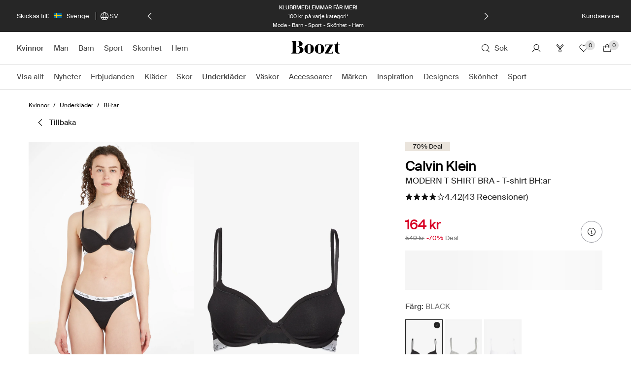

--- FILE ---
content_type: text/css
request_url: https://assets2.booztcdn.com/assets/css/shopboozt.product.219f837e095347f0f134.bundle.css
body_size: 6187
content:
.product-section{margin:0 20px}.product-section--desktop{margin:0}.product-section--desktop .product-section__content{padding-bottom:24px}.product-section__header{border-bottom:1px solid #e0e0e0;padding-bottom:8px}.product-section__content{padding:24px 0 40px}.product-section--widgets .product-section__content .palette-product-card{margin-bottom:16px}.product-section--widgets .product-section__content .palette-product-card:last-of-type{margin-bottom:0}.pv-breadcrumb{border-bottom:1px solid #e6e6e6;padding:12px 20px}.pv-breadcrumb__action{color:#777;display:inline-block;font-size:13px}.pv-breadcrumb__action:after{color:#bbb;content:"/";display:inline-block;font-size:10px;padding:0 5px}.pv-breadcrumb__action:last-of-type:after{display:none}.pv-breadcrumb__placeholder{align-items:center;display:flex;height:30px;margin-top:8px}.pv-breadcrumb--from-listing .pv-breadcrumb__action:last-of-type,.pv-breadcrumb--from-listing .pv-breadcrumb__action:nth-last-of-type(2):after{display:none}.pv-breadcrumb--desktop{align-items:center;border:0;box-sizing:border-box;display:block;height:auto;margin:24px 0 -6px;padding:0;position:relative;width:auto}.pv-breadcrumb--desktop .pv-breadcrumb__list{margin-left:0;order:1}.pv-breadcrumb--desktop .pv-breadcrumb__placeholder{margin:0}.panel{background-color:#f5f5f5;display:flex;flex-direction:column;padding:16px}.panel__title{margin-bottom:4px}.panel-list{box-sizing:border-box;display:flex;flex-direction:column;font-size:14px;justify-content:space-between;min-height:137px;width:100%}.panel-list .panel{padding-left:0;padding-right:0}.panel-list .panel:first-of-type{padding-top:0}.panel-list .panel:last-of-type{padding-bottom:0}.panel-list__panel-divider{color:#e6e6e6;margin:0}.teaser-tag{margin-bottom:22px}.product-collage{align-items:flex-start;display:flex;margin-bottom:64px;max-width:80%}.product-collage__details,.product-collage__items{width:50%}.product-collage__items{border-right:1px solid #e0e0e0;margin-right:64px;padding-right:64px}.product-collage__permalink,.product-collage__permalink:hover{border-bottom:1px solid #212121;color:#212121;display:inline-block;font-size:12px;margin-top:22px}.product-collage .pp-price{margin:16px 0 0!important}.product-collage__grid{display:grid;gap:16px 0}.product-collage__grid--5{grid-template-areas:"P1 CENTER P3" "P2 CENTER P4";grid-template-columns:30% 40% 30%}.product-collage__grid--4{grid-template-areas:"P1 P2" "P3 P4";grid-template-columns:50% 50%}.product-collage__grid--4-main{grid-template-areas:"P1 P2" "CENTER P3";grid-template-columns:50% 50%}.product-collage__grid--3{grid-template-areas:"P1 P2" "P3 CENTER";grid-template-columns:50% 50%}.product-collage__grid--2{grid-template-areas:"P1 P2";grid-template-columns:50% 50%}.product-collage__grid--2-main{grid-template-areas:"CENTER P1";grid-template-columns:50% 50%}.product-collage__grid--3 .product-collage__grid__main{grid-column:1/-1;margin:auto;max-width:50%}.product-collage__grid__main{align-self:center;grid-area:CENTER}.product-collage__grid__p1{grid-area:P1}.product-collage__grid__p2{grid-area:P2}.product-collage__grid__p3{grid-area:P3}.product-collage__grid__p4{grid-area:P4}.product-collage__grid .p-card-v3__info{padding:0;text-align:center}.product-collage__details .size-selector__product-info{flex-direction:column}.product-collage__details .size-selector__image-wrapper{background:transparent;display:flex;height:auto;margin-bottom:16px;width:100%}.product-collage__details .size-selector__image-wrapper>img{padding:0;width:50%}.product-collage__details .size-selector__image-wrapper>img:first-of-type{margin-right:12px}.product-collage__details .size-selector__label{display:none}.product-collage__details .size-selector__button-add-to-cart{flex-shrink:unset}.product-collage--mobile{max-width:none}.product-collage--mobile .product-collage__items{margin:0;padding:0 20px;width:100%}.product-collage--mobile .product-collage__details{display:none}.size-selector--collage .size-selector__container{max-width:85%}.size-selector--collage .size-selector__container .btn{background:#212121;border-color:#212121 #212121 #212121 #fff;color:#fff;min-width:48px;width:48px}.size-selector--collage-mobile .product-collage__permalink{margin-left:auto;margin-right:auto}.product-collage-placeholder__tap-info{align-items:center;bottom:0;display:flex;font-size:14px;justify-content:center;left:0;position:absolute;right:0;top:0}.product-collage-placeholder__images{display:flex;margin-bottom:16px;position:relative}.product-collage-placeholder__images .product-collage-placeholder__bar{height:352px;margin-right:16px;width:50%}.product-collage-placeholder__info .product-collage-placeholder__bar:first-of-type{margin-bottom:9px;width:94px}.product-collage-placeholder__info .product-collage-placeholder__bar:nth-of-type(2){margin-bottom:17px;width:122px}.product-collage-placeholder__info .product-collage-placeholder__bar:nth-of-type(3){margin-bottom:32px;width:47px}.product-collage-placeholder__info .product-collage-placeholder__bar:nth-of-type(4){height:32px;margin-bottom:32px;width:316px}.product-collage-placeholder__info .product-collage-placeholder__bar:nth-of-type(5){height:44px;margin-bottom:23px;width:185px}.product-collage-placeholder__info .product-collage-placeholder__bar:nth-of-type(6){width:131px}.product-collage-placeholder__bar{background:#fafafa;display:block;min-height:19px}.p-card-v3__info{padding-left:12px;position:relative}.p-card-v3__actions{bottom:10px;left:12px;position:absolute}.p-card-v3__brand-name{font-size:14px;font-weight:600;padding-bottom:8px}.p-card-v3__product-name{color:#777;font-size:12px;overflow:hidden;text-overflow:ellipsis;white-space:nowrap}.p-card-v3__sale-price{margin-right:4px}.p-card-v3__col-5{width:41.6666666667%}.p-card-v3__col-7{width:58.3333333333%}.p-card-v3--columns{display:flex}.quantity-selector{margin-top:24px}.quantity-selector--no-label{margin-top:0}.quantity-selector--no-label .select{margin-bottom:0}.quantity-selector__label{margin-bottom:8px}.volume-discount__dropdown--desktop{border:1px solid #e0e0e0;max-height:211.6px;overflow-y:auto;z-index:15}.volume-discount__dropdown--mobile.volume-discount__dropdown--mobile{border-radius:16px 16px 0 0;max-height:275.6px}.volume-discount__dropdown--mobile.volume-discount__dropdown--mobile>header{border-bottom:none;min-height:64px}.volume-discount__dropdown--mobile>header>button .icon{position:absolute;right:16px;top:16px}.volume-discount__dropdown--cart{position:absolute;top:52px;width:100%}.volume-discount__dropdown--pdp{position:absolute;width:calc(100% - 2px)}@media only screen and (min-width:768px){.volume-discount__dropdown--pdp-booztlet{width:302px}}@media only screen and (min-width:1280px){.volume-discount__dropdown--pdp-booztlet{width:398px}}.volume-discount__dropdown--no-border-top{border-top:0}.volume-discount__dropdown--actions{top:60px}.volume-discount__dropdown-list--mobile{overflow-y:auto}.volume-discount__dropdown-list-item--splash{background-color:#ffebef;color:#424242;margin-left:12px;padding:2.5px 4px}.volume-discount-splash{align-items:baseline;background-color:#ffebef;display:flex;padding:16px;position:relative}.volume-discount-splash--active{align-items:flex-start;background-color:#e7f6eb}.volume-discount-splash--pdp{margin:8px 0 24px}.volume-discount-splash--actions .volume-discount-splash__triangle{left:5%}.volume-discount-splash__icon{margin-right:8px;max-width:16px}.volume-discount-splash__triangle{border-left:12px solid transparent;border-right:12px solid transparent;border-top:12px solid #ffebef;bottom:-12px;height:0;left:10%;position:absolute;width:0}.volume-discount-splash__triangle--selected{border-top:12px solid #e7f6eb}.volume-discount-splash__disclaimer{display:block;margin-top:8px}.kerastase-hair-analysis--modal{background-color:#000;background-color:rgba(0,0,0,.4);height:100%;left:0;overflow:auto;position:fixed;top:0;width:100%;z-index:9999}.kerastase-hair-analysis--modal-content{background-color:#fefefe;border:1px solid #888;margin:10% auto;max-width:1350px;padding:20px}.kerastase-hair-analysis--modal-content__close{border:1px solid #e6e6e6;cursor:pointer;margin-bottom:20px;margin-left:auto;padding:8px;text-align:center;text-transform:uppercase;width:-moz-fit-content;width:fit-content}.pp-hairanalysis--container{padding-bottom:56px;padding-top:32px}.pp-hairanalysis--container__mobile{border-bottom:1px solid #e6e6e6;border-top:1px solid #e6e6e6;margin:0 20px;padding-bottom:24px;padding-top:32px}.pp-hairanalysis--title{font-size:13px;letter-spacing:1px}.pp-hairanalysis--description{font-size:14px;line-height:1.5;margin-top:16px}.pp-hairanalysis--button{border:1px solid #e6e6e6;cursor:pointer;padding:8px;text-transform:uppercase;width:-moz-fit-content;width:fit-content}.pp-hairanalysis--button-container{margin-top:24px;width:-moz-fit-content;width:fit-content}.pp-hairanalysis--button-container__mobile{margin-top:16px}.product-actions-oos-subscribe__card,.product-actions-oos-subscribe__checkbox{display:flex}.product-actions-oos-subscribe__card,.product-actions-oos-subscribe__checkbox,.product-actions-oos-subscribe__input,.product-actions-oos-subscribe__notifier{margin-bottom:16px}.product-actions-oos-subscribe__notify-success{align-items:center;display:flex;padding-bottom:16px}.product-actions-oos-subscribe__notify-text{margin-left:16px}.product-actions-oos-subscribe__image{padding-right:16px}.product-actions-oos-subscribe--isInModal .product-actions-oos-subscribe__form{background-color:#f5f5f5;padding:16px}.product-actions-oos-subscribe--isInModal .product-actions-oos-subscribe__notifier{margin-bottom:8px}.product-actions-oos-subscribe--isInModal .product-actions-oos-subscribe__checkbox,.product-actions-oos-subscribe--isInModal .product-actions-oos-subscribe__form,.product-actions-oos-subscribe--isInModal .product-actions-oos-subscribe__input{margin-bottom:24px}.product-notification-modal__product-info{display:flex;margin-bottom:16px}.product-notification-modal__product-info__image{flex-shrink:0;margin-right:12px;padding:0;width:120px}.product-notification-modal__product-info__details{display:flex;flex-direction:column;width:calc(100% - 120px)}.product-notification-modal__product-info__details__price{margin-top:16px}.product-notification-modal__release-panel{margin-bottom:16px}.product-notification-modal__release-panel__date{padding-bottom:8px}.product-notification-modal__release-panel__notification-message{margin:0}.product-notification-modal__post-feedback-message{align-items:center;display:flex;margin:55px 0}.product-notification-modal__email-address{height:44px}.product-notification-modal__notification-button{height:44px;width:100%}.product-notification-modal__consent,.product-notification-modal__email-address,.product-notification-modal__notification-button{height:50px;margin-bottom:16px}.product-notification-modal .checkbox__label{font-size:11px}@media only screen and (min-width:768px){.modal__box{width:400px}}.product-oos-subscribe-modal{z-index:20}.quantity-selector-modal{align-items:center;background:transparent;border:1px solid #e6e6e6;display:flex;height:44px;justify-content:space-between;padding:0 16px;text-align:initial;width:100%}.quantity-selector-modal--disabled{background-color:#f1f1f1}.quantity-selector-modal--hasLabel{margin-bottom:32px}.quantity-selector-modal__label{margin-bottom:12px}.quantity-selector-modal__modal .modal-view__container{max-height:75%!important}.quantity-selector-modal__modal .modal-view-header{padding:0 48px;text-align:center}.quantity-selector-modal__item{align-items:center;cursor:pointer;display:flex;justify-content:space-between;padding:16px;position:relative}.quantity-selector-modal__item:hover{background-color:#f9f9f9}.quantity-selector-modal__item:not(:last-child):after{background-color:#e6e6e6;bottom:0;content:"";height:1px;left:16px;position:absolute;right:0}.quantity-selector-mobile{align-items:center;background:transparent;border:1px solid #e6e6e6;display:flex;height:100%;justify-content:space-between;padding-left:16px;padding-right:16px;text-align:initial;width:80px}.quantity-selector-mobile--disabled{background-color:#f1f1f1}.quantity-selector-mobile__modal .modal-view__container{max-height:75%!important}.quantity-selector-mobile__item{align-items:center;cursor:pointer;display:flex;justify-content:space-between;padding:16px;position:relative}.quantity-selector-mobile__item:hover{background-color:#f9f9f9}.quantity-selector-mobile__item:not(:last-child):after{background-color:#e6e6e6;bottom:0;content:"";height:1px;left:16px;position:absolute;right:0}.size-guide-grid__wrapper{margin-bottom:24px;overflow-x:auto}.size-guide-grid__table{width:100%}.size-guide-grid__title{margin-bottom:12px}.size-guide-grid__row .size-guide-grid__head{background-color:#212121;margin:0;padding:8px 24px;text-align:center;white-space:nowrap}.size-guide-grid__row:nth-child(odd) .size-guide-grid__cell{background-color:#f5f5f5}.size-guide-grid__row:nth-child(2n) .size-guide-grid__cell{background-color:#fafafa}.size-guide-grid__cell{padding:8px 3px;text-align:center}.size-label{display:flex}.size-label--position{align-self:flex-end}.size-label__size{margin-left:4px}.size-picker-size{padding:0 16px;position:relative}.size-picker-size--is-oos{background:linear-gradient(to bottom right,#fff calc(50% - 1px),#e0e0e0,#fff calc(50% + 1px));color:#424242}.size-picker-size--is-oos:after{background-color:#e0e0e0;content:"";height:100%;left:0;opacity:.5;position:absolute;top:0;width:100%}.size-picker-size--is-oos.size-picker-size--is-selected{background:linear-gradient(to bottom right,#fff calc(50% - 1px),#424242,#fff calc(50% + 1px));border:1px solid #424242;color:#424242}.size-picker-lengths,.size-picker-sizes{display:flex;flex-wrap:wrap;gap:8px}.size-picker-type-toggle{align-items:center;display:flex}.size-picker-type-toggle__button{background-color:transparent;border:none;cursor:pointer;font-family:inherit;margin:0;padding:0;text-transform:none;width:auto}.size-picker-type-toggle__button-text{border-bottom:1px solid transparent;display:block;padding-bottom:4px;width:100%}.size-picker-type-toggle__button-text--active{border-bottom:1px solid #212121}.size-picker-type-toggle__divider{margin:0 8px}.size-picker{align-items:start;display:flex;flex-flow:column;gap:8px;margin-bottom:24px}.size-picker__top-wrapper{align-items:center;display:flex;justify-content:space-between}.size-picker-modal__body::-webkit-scrollbar{width:0}.size-picker-modal .palette-accordion__header{border-top:1px solid #e0e0e0;padding:10px 0}.size-picker-modal .palette-accordion__content{padding:16px 0 32px}.add-to-favorites--transparent{margin-left:5px}.add-to-favorites--transparent.palette-button{height:auto;padding:0;width:auto}@media(hover:hover){.add-to-favorites--transparent{transform:scale(1);transform-origin:50% 50%}.add-to-favorites--transparent:not(.add-to-favorites--selected):hover{transform:scale(1.15)}}.script-content{margin:0 0 48px}@media only screen and (min-width:768px){.script-content{padding:0 0 32px}}.adidas-content{margin-bottom:40px;width:100%}.color-label{margin-bottom:16px}.color-label--is-lens{margin-top:-12px}.color-label__label{margin-right:4px}.color-picker-modal{height:100%}.color-picker-modal__content{background-color:#f5f5f5;display:flex;flex-flow:column;margin-bottom:8px;padding:8px 0;position:relative}.color-picker-modal__image{align-self:center;height:auto;margin-bottom:10px;width:128px}@media screen and (min-height:780px){.color-picker-modal__image{width:174px}}.color-picker-modal__label{margin:0 0 0 24px}.color-picker-modal .palette-modal-box-body{padding:0}.color-oos-stroke{stroke:#e0e0e0;stroke-width:1px;height:100%;left:0;position:absolute;top:0;width:100%}.color-oos-stroke--selected{stroke:#212121}.color-item-default{background-color:transparent;border:none;cursor:pointer;margin:0 4px 8px 0;padding:0;position:relative;width:auto}.color-item-default:last-child{margin-right:0}.color-item-default__image{background-color:#f5f5f5;border:1px solid transparent;box-sizing:border-box;height:88px;padding:2px 4px;width:66px}@media screen and (min-height:780px){.color-item-default__image{height:102px;width:78px}}@media only screen and (min-width:768px){.color-item-default__image{height:78px;width:56px}}@media only screen and (min-width:1024px){.color-item-default__image{height:86px;width:64px}}@media only screen and (min-width:1280px){.color-item-default__image{height:98px;width:76px}}.color-item-default__icon-selected{position:absolute;right:4px;top:4px;z-index:2}.color-item-default--selected .color-item-default__image{border-color:#212121}.color-item-default--hex .color-item-default__hex,.color-item-default--hex .color-item-default__image{border-radius:50%;display:block;height:36px;width:36px}@media screen and (min-height:780px){.color-item-default--hex .color-item-default__hex,.color-item-default--hex .color-item-default__image{height:40px;width:40px}}@media only screen and (min-width:768px){.color-item-default--hex .color-item-default__hex,.color-item-default--hex .color-item-default__image{height:28px;width:28px}}@media only screen and (min-width:1024px){.color-item-default--hex .color-item-default__hex,.color-item-default--hex .color-item-default__image{height:34px;width:34px}}@media only screen and (min-width:1280px){.color-item-default--hex .color-item-default__hex,.color-item-default--hex .color-item-default__image{height:40px;width:40px}}.color-item-default--hex .color-item-default__icon-selected{right:0;top:0}@media only screen and (min-width:768px){.color-item-default--hex .color-item-default__icon-selected{right:-2px;top:-2px}}@media only screen and (min-width:1280px){.color-item-default--hex .color-item-default__icon-selected{right:0;top:0}}.color-item-filter{align-items:center;background-color:transparent;border:none;display:flex;padding:12px 0;position:relative;text-transform:none;width:100%}.color-item-filter__oos-stroke{height:100%;left:0;position:absolute;top:0;width:100%}.color-item-filter__container{justify-content:space-between;margin:0 20px;width:100%}.color-item-filter__container,.color-item-filter__container-detail,.color-item-filter__container-detail-oos{align-items:center;display:flex}.color-item-filter__image{background-color:#f5f5f5;box-sizing:border-box;height:auto;padding:2px;width:24px}.color-item-filter__image-container{position:relative}.color-item-filter__container-detail-name{margin-left:8px}.color-item-filter--hex .color-item-filter__hex,.color-item-filter--hex .color-item-filter__image{border-radius:50%;display:block;height:24px;width:24px}.color-item-filter--selected{background-color:#f5f5f5}.color-picker-colors{display:flex;flex-wrap:wrap;margin-bottom:16px;position:relative}.color-picker-colors__overflow{background-color:transparent;border:none;cursor:pointer;height:88px;left:210px;padding:0;position:absolute;width:66px}.color-picker-colors__overflow:after{background-color:#757575;content:"";height:100%;left:0;opacity:.25;position:absolute;top:0;width:100%}@media screen and (min-height:780px){.color-picker-colors__overflow{height:102px;left:246px;width:78px}}@media only screen and (min-width:768px){.color-picker-colors__overflow{height:78px;left:240px;width:56px}}@media only screen and (min-width:1024px){.color-picker-colors__overflow{height:86px;left:272px;width:64px}}@media only screen and (min-width:1280px){.color-picker-colors__overflow{height:98px;left:320px;width:76px}}.color-picker-colors__overflow--round{border-radius:50%;height:36px;left:240px;width:36px}.color-picker-colors__overflow--round:after{border-radius:50%}@media screen and (min-height:780px){.color-picker-colors__overflow--round{height:40px;left:264px;width:40px}}@media only screen and (min-width:768px){.color-picker-colors__overflow--round{height:28px;left:256px;width:28px}}@media only screen and (min-width:1024px){.color-picker-colors__overflow--round{height:34px;left:304px;width:34px}}@media only screen and (min-width:1280px){.color-picker-colors__overflow--round{height:40px;left:352px;width:40px}}.color-picker-colors__overflow-count{left:50%;position:absolute;top:50%;transform:translate(-50%,-50%);z-index:1}.color-picker-colors__expand{background-color:transparent;border:none;cursor:pointer;display:flex;justify-content:center;margin:0;padding:0;text-decoration:underline;text-transform:none;width:100%}.color-picker-colors--is-beauty-modal,.color-picker-colors--is-default-modal{overflow-y:scroll}.color-picker-colors--is-default-modal{margin-left:20px}.color-picker-colors--is-beauty-modal{display:block}.color-picker-colors--is-beauty-modal .color-picker-colors__accordion .palette-accordion__content{padding:16px 0 32px}.product-prices-context{margin-top:4px}.product-prices-context__link{display:block}.product-prices-wrapper{margin:16px 0}.product-prices-wrapper__row{align-items:flex-end}.product-prices-wrapper__row,.splashes{display:flex;justify-content:space-between}.splashes{position:relative}.splashes--desktop{min-height:31px}.splashes--mobile .splashes__splash--inline,.splashes--modal .splashes__splash--inline{font-size:14px;height:22px;line-height:22px;padding:0 4px}.splashes--mobile .splashes__splash--inline.splashes__splash-text,.splashes--modal .splashes__splash--inline.splashes__splash-text{line-height:normal;padding:2px;transform:none}.splashes--mobile .splashes__splash-wrapper,.splashes--modal .splashes__splash-wrapper{position:absolute;z-index:2}.splashes--mobile .splashes__splash-wrapper--righttop,.splashes--modal .splashes__splash-wrapper--righttop{right:10px}.splashes--mobile .splashes__splash-wrapper--righttop.splashes__splash-wrapper--booztlet .splashes__splash--rectangle,.splashes--modal .splashes__splash-wrapper--righttop.splashes__splash-wrapper--booztlet .splashes__splash--rectangle{height:22px;padding:0 4px}.splashes--mobile .splashes__splash-wrapper--righttop.splashes__splash-wrapper--booztlet .splashes__splash--rectangle .splashes__splash-text,.splashes--modal .splashes__splash-wrapper--righttop.splashes__splash-wrapper--booztlet .splashes__splash--rectangle .splashes__splash-text{font-size:14px;transform:translateY(-50%)}.splashes--mobile .splashes__splash-wrapper{left:20px;top:12px}.splashes--modal .splashes__splash-wrapper{left:8px;top:8px}.splashes__splash--default{background-color:#fafafa;color:#4a4a4a}.splashes__splash--r{border-radius:50%;height:40px;width:40px}.splashes__splash--r .splashes__splash-text{font-size:8px;line-height:normal;padding:2px}.splashes__splash--rectangle{padding:0 16px}.splashes__splash--rectangle .splashes__splash-text{line-height:19px;padding:0;transform:none}.splashes__splash--deal{background:#ebe5dc;color:#3b3a35}.splashes__splash--sale{background:#eb152e;color:#fff;text-decoration:none}.splashes__splash--inline{display:inline-block;font-size:13px;line-height:19px;margin:0 4px 0 0;padding:0 16px;position:relative;white-space:nowrap}.splashes__splash--inline:last-child{margin:0!important}.splashes__splash.splash-image{display:block;height:auto;position:relative;width:34px}.splashes__splash-wrapper--inline{display:inline-block;margin-bottom:12px}.splashes__splash-wrapper--righttop{display:flex;flex:1;justify-content:flex-end}.splashes__splash-container{pointer-events:none;position:absolute;text-align:left}.splashes__splash-container--righttop{text-align:right}.splashes__splash-text{box-sizing:border-box;color:#f5f5f5;display:block;font-size:13px;line-height:19px;margin:0;padding:0 16px;position:relative;text-align:center;text-decoration:none;text-transform:none;top:50%;transform:translateY(-50%)}.brand-information-logo{display:inline-block;margin-bottom:8px}.brand-information-logo__image{height:40px;width:auto}.product-reviews-show-more{display:flex;justify-content:center}.rating-star{align-items:center;display:flex;gap:4px}.product-reviews-summary{display:flex;flex-flow:column;gap:4px}.product-reviews-summary__rating,.product-reviews-summary__rating-wrapper{align-items:center;display:flex}.product-reviews-summary__rating-wrapper{gap:8px}.product-reviews-summary__rating{gap:4px}.product-reviews-progress-bar{-webkit-appearance:none;-moz-appearance:none;appearance:none;height:8px;width:100%}.product-reviews-progress-bar::-webkit-progress-bar{background:#fafafa;border:1px solid #e0e0e0}.product-reviews-progress-bar::-moz-progress-bar{background-color:#212121}.product-reviews-progress-bar::-webkit-progress-value{background-color:#212121}.product-reviews-filter{background:none;border:none;cursor:pointer;display:flex;flex-flow:column;padding:0;width:100%}.product-reviews-filter__content{display:flex;flex-flow:column;gap:8px;width:100%}.product-reviews-filter__label{align-items:center;display:flex;justify-content:space-between;width:100%}.product-reviews-filter__rating{align-items:center;display:flex;gap:4px}.product-reviews-filters{display:flex;flex-flow:column;gap:16px;padding-bottom:8px}.product-reviews-filter-reset{display:flex;flex-wrap:wrap;gap:8px}.product-reviews-perceived-size{display:flex;flex-flow:column;gap:8px;padding:8px 0 32px}.product-reviews-perceived-size__distribution-list{display:flex;flex-flow:column;gap:8px;list-style:none;margin:0;padding:0}.product-reviews-perceived-size__label{display:flex;justify-content:space-between}.product-reviews-review{border-bottom:1px solid #e0e0e0;gap:16px;padding-bottom:16px}.product-reviews-review,.product-reviews-review__body,.product-reviews-review__footer,.product-reviews-review__header{display:flex;flex-flow:column}.product-reviews-review__rating{align-items:center;display:flex;justify-content:space-between}.product-reviews-review__body,.product-reviews-review__buttons-wrapper,.product-reviews-review__footer{gap:8px}.product-reviews-review__title{justify-content:space-between}.product-reviews-review__buttons-wrapper,.product-reviews-review__title{align-items:center;display:flex}.product-reviews{display:flex;flex-flow:column;gap:16px}.product-reviews__divider{margin:0}.recently-purchased{display:flex}.recently-purchased__icon{margin-right:4px}.brand-information-name__rating{align-items:center;background-color:transparent;border:none;cursor:pointer;display:flex;font-family:inherit;gap:4px;height:44px;margin:0;padding:0}.brand-information-name__rating-count:hover{text-decoration:underline}.brand-information{margin-top:24px}@media only screen and (min-width:768px){.brand-information{margin-top:0}}.product-links{margin:0 20px}.product-links__header{border-bottom:1px solid #e0e0e0;padding-bottom:8px}.product-links__content{display:flex;flex-flow:row wrap;justify-content:flex-start;padding:24px 0 40px}.product-links__button{margin:0 8px 8px 0;width:-moz-fit-content;width:fit-content}.product-links--desktop{margin:0}.product-links--booztlet{background-color:#f5f5f5;margin-bottom:40px;padding:16px 16px 24px}.product-links--booztlet .product-links__header{padding:16px 0}.product-links--booztlet .product-links__content{padding:24px 0 0}.product-links--booztlet .product-links__button{text-transform:uppercase}.product-links--in-accordion{background-color:unset;margin-bottom:16px;margin-top:0;padding:0}.product-links--in-accordion .product-links__header{border-bottom:none;margin-bottom:8px;padding:0}.product-links--in-accordion .product-links__content{padding:0}.product-series{margin:0 20px}.product-series__header{border-bottom:1px solid #e0e0e0;padding-bottom:8px}.product-series__content{display:flex;flex-flow:row wrap;justify-content:flex-start;padding:24px 0 40px}.product-series__button{margin:0 8px 8px 0;width:-moz-fit-content;width:fit-content}.product-series--desktop{margin:0}.product-series--booztlet{background-color:#f5f5f5;margin-bottom:40px;padding:16px 16px 24px}.product-series--booztlet .product-series__header{padding:16px 0}.product-series--booztlet .product-series__content{padding:24px 0 0}.product-series--booztlet .product-series__button{text-transform:uppercase}.product-series--in-accordion{background-color:unset;margin-bottom:16px;margin-top:0;padding:0}.product-series--in-accordion .product-series__header{border-bottom:none;margin-bottom:8px;padding:0}.product-series--in-accordion .product-series__content{padding:0}.content-container{margin-bottom:16px}.prod-info-beauty-details{display:flex;flex-flow:column;gap:16px}.prod-info-beauty-details__list{list-style:none;margin:0;padding:0}.content-header{margin-bottom:8px}.product-info-brand-description{display:flex;flex-flow:column;gap:16px}.product-info-brand-gpsr__list{list-style:none;margin:0 0 16px;padding:0}.prod-info-meta-tags{align-items:center;display:flex;flex-wrap:wrap}.prod-info-meta-tags__meta-text{border-right:1px solid #e0e0e0;display:inline-block;margin-right:8px;padding-right:8px}.prod-info-meta-tags__meta-text:last-child{border-right:0}.prod-info-meta-tags__label{margin-right:4px}.product-info-multipack__list{display:flex;flex-flow:column;gap:16px;list-style:none;margin:0;padding:0}.product-info-product-description__text>*{margin:0;padding:0}.product-info-product-description--has-border{border:1px dashed #424242}.product-info-product-details__list{color:#424242;list-style:disc;margin:0 0 0 16px;padding:0}.product-info-product-details__list-icon:first-child{margin-right:12px}.product-info-product-details__list-icons{align-items:center;display:flex}.product-info-product-details--has-border{border:1px dashed #424242}.prod-info-highlights__item{align-items:center;display:flex}.prod-info-highlights__item:not(:last-child){margin-bottom:16px}.prod-info-highlights__image{height:24px;margin-right:12px;width:24px}.product-info-product-ingredients__text-container{display:flex;flex-flow:column;gap:16px}.product-info-product-manual{margin-bottom:32px}.product-info-product-manual__list{color:#757575;margin:0 0 0 16px;padding:0}.product-info-product-reviews__view-all .palette-modal-box{height:100%}.product-info-product-specifications__list{margin:0 0 0 16px;padding:0}.product-info-set-content__list{list-style:none;margin:0 0 16px;padding:0}.product-info-set-content__list-item:not(:last-child){margin-bottom:16px}.product-info-shipping-and-return{display:flex;flex-flow:column;gap:16px}.product-info-shipping-and-return__item{display:flex;gap:8px}@media only screen and (min-width:768px){.product-info-shipping-and-return__item{gap:16px}}.product-info-shipping-and-return__item-article-link{margin-left:4px}.size-and-fit{display:flex;flex-flow:column;gap:16px}.size-and-fit__list{list-style:none;margin:0;padding:0}@media only screen and (min-width:1024px){.size-and-fit{align-items:start}}.product-info-sustainability__made-with-care,.product-info-sustainability__tags{margin-bottom:24px}.product-info-sustainability__made-with-care__header{align-items:center;display:flex}.product-info-sustainability__made-with-care__icon{margin-right:16px}.product-info-sustainability__tips{background-color:#f5f5f5;padding:17px 16px}.product-info-sustainability__tips.ul{padding:0 0 0 16px}.product-info-sustainability__tips ul{list-style:disc}.product-info-accordion{margin-bottom:16px}.product-info-accordion--desktop .palette-accordion__header{padding:10px 0}.product-info-accordion--desktop .palette-accordion__content{padding:16px 0}.star-rating-group{display:flex;gap:4px}.star-rating-group__count{border-right:1px solid #e0e0e0;margin-left:4px;padding-right:8px}.gift-with-purchase{align-items:center;background:#f5f5f5;display:flex;margin-bottom:20px;overflow:hidden;padding:24px;text-align:left}.gift-with-purchase__box{margin-left:8px}.gift-with-purchase__image{width:60px}.gift-with-purchase .gift-with-purchase__explanation{margin-bottom:8px}.gift-with-purchase__value{display:block;margin-bottom:16px}.gift-with-purchase__block{display:block}.size-picker-size-and-length{align-items:start;display:flex;flex-flow:column;gap:8px;margin-bottom:24px}.size-picker-size-and-length__button{align-items:center;cursor:pointer;display:flex;padding:0 12px 0 16px;text-align:initial;text-transform:none;width:100%}.size-picker-size-and-length__label{flex:1}.product-boozter-list{box-sizing:border-box;display:flex;flex-wrap:wrap;margin-left:-4px;margin-right:-4px}.product-boozter-list__item{align-items:center;display:flex;flex-wrap:nowrap;margin:4px}.product-boozter-list__show-more-count{margin-left:8px}.product-boozters__title{margin:0 0 8px}.product-widget-skeleton-card{display:flex;flex-direction:column;gap:12px;height:100%}.product-widget-skeleton-card__image-container{border:1px solid #f5f5f5;overflow:hidden;position:relative}.product-widget-skeleton-card__image{aspect-ratio:.7647058824;display:block;position:relative;width:100%}.product-widget-skeleton-card__image>span{display:block}.product-widget-skeleton-card__content{display:flex;flex:1;flex-direction:column;min-width:0;padding:0 8px}.product-widget-skeleton-card--horizontal{flex-direction:row}.product-widget-skeleton-card--horizontal .product-widget-skeleton-card__image-container{width:20%}.product-widget-skeleton-card--horizontal .product-widget-skeleton-card__content{padding:0}.product-widget-carousel{display:flex;gap:8px;list-style:none;margin:0;padding:0;transition:transform .4s ease}.product-widget-carousel--expanded{flex-wrap:wrap}@media only screen and (min-width:1024px){.product-widget-carousel{gap:16px}}.product-showcase-carousel{display:flex;flex-flow:column;gap:8px}.product-showcase-carousel__header{align-items:center;display:flex;height:48px;justify-content:space-between;margin:0 20px}@media only screen and (min-width:1024px){.product-showcase-carousel__header{margin:0}}.product-showcase-carousel__controls{align-items:center;display:flex;gap:16px}.product-showcase-carousel__navigator{gap:4px;justify-content:center}@media only screen and (min-width:1024px){.product-showcase-carousel__navigator{gap:16px}}.product-showcase-carousel__item{scroll-snap-align:start}.product-showcase-carousel__item:last-child{padding-right:20px}@media only screen and (min-width:1024px){.product-showcase-carousel__item:last-child{padding-right:0}}.product-showcase-carousel__viewport{width:100%}.product-showcase-carousel__viewport--carousel{-ms-overflow-style:none;-webkit-overflow-scrolling:touch;overflow-x:auto;scroll-behavior:smooth;scroll-padding-left:20px;scroll-snap-type:x mandatory;scrollbar-width:none}.product-showcase-carousel__viewport--carousel::-webkit-scrollbar{display:none}.product-showcase-carousel__viewport--carousel>*{padding:0 20px}@media only screen and (min-width:1024px){.product-showcase-carousel__viewport--carousel>*{padding:0}.product-showcase-carousel__viewport--carousel{scroll-padding-left:0}.product-showcase-carousel{gap:16px}}.product-showcase-carousel-skeleton{display:flex;flex-flow:column;gap:8px;margin:0 20px}@media only screen and (min-width:1024px){.product-showcase-carousel-skeleton{gap:16px;margin:0}}.product-showcase{display:flex;flex-flow:column;gap:8px;margin:0 20px}.product-showcase__show-more{display:flex;justify-content:center;width:100%}@media only screen and (min-width:1024px){.product-showcase{gap:16px;margin:0}}.product-not-found{gap:16px}.product-not-found,.product-not-found__message{align-items:center;display:flex;flex-flow:column;padding:24px}.product-not-found__message{gap:8px;max-width:525px;text-align:center}.product-club-banner-dot{animation:dot-pulse .7s cubic-bezier(.4,0,.2,1) infinite alternate;background-color:#463cf5;border-radius:50%;height:8px;width:8px}@keyframes dot-pulse{0%{opacity:1}to{opacity:.2}}.product-club-banner-logo{height:13px}.product-club-banner-body{display:block}.product-club-banner-body__icon{display:inline-flex;vertical-align:middle}.product-club-banner-tier-card{background-position:50%;background-repeat:no-repeat;background-size:cover;border-radius:7px;box-sizing:border-box;display:flex;flex-flow:column;gap:8px;justify-content:center;justify-self:flex-end;max-width:128px;min-height:96px;padding:8px;width:100%}.product-club-banner-tier-card__logo{height:11px;margin-right:auto}.product-club-banner-tier-card__details{display:flex;flex-flow:column;gap:4px}.product-club-banner-tier-card__points-label{align-items:center;display:flex;flex-wrap:nowrap;gap:4px}.product-club-banner{background-color:#f5f5f5;display:grid;gap:8px;grid-template-columns:auto auto;padding:16px;position:relative}.product-club-banner__header{align-items:center;display:flex;grid-column:span 2;width:100%}.product-club-banner__logo{margin-left:auto}.product-club-banner__content-left{align-items:flex-start;display:flex;flex-direction:column;gap:8px;justify-content:center}.product-club-banner__read-more{margin-top:4px}.product-club-banner__dot{left:-2px;position:absolute;top:-2px;z-index:1}@media only screen and (min-width:768px){.product-club-banner{margin-bottom:16px}}

--- FILE ---
content_type: application/javascript; charset=UTF-8
request_url: https://dev.visualwebsiteoptimizer.com/j.php?a=737109&u=https%3A%2F%2Fwww.boozt.com%2Fse%2Fsv%2Fcalvin-klein-underwear%2Fmodern-t-shirt-bra_9858961&vn=2.1&x=true
body_size: 21705
content:
(function(){function _vwo_err(e){function gE(e,a){return"https://dev.visualwebsiteoptimizer.com/ee.gif?a=737109&s=j.php&_cu="+encodeURIComponent(window.location.href)+"&e="+encodeURIComponent(e&&e.message&&e.message.substring(0,1e3)+"&vn=")+(e&&e.code?"&code="+e.code:"")+(e&&e.type?"&type="+e.type:"")+(e&&e.status?"&status="+e.status:"")+(a||"")}var vwo_e=gE(e);try{typeof navigator.sendBeacon==="function"?navigator.sendBeacon(vwo_e):(new Image).src=vwo_e}catch(err){}}try{var extE=0,prevMode=false;window._VWO_Jphp_StartTime = (window.performance && typeof window.performance.now === 'function' ? window.performance.now() : new Date().getTime());;;(function(){window._VWO=window._VWO||{};var aC=window._vwo_code;if(typeof aC==='undefined'){window._vwo_mt='dupCode';return;}if(window._VWO.sCL){window._vwo_mt='dupCode';window._VWO.sCDD=true;try{if(aC){clearTimeout(window._vwo_settings_timer);var h=document.querySelectorAll('#_vis_opt_path_hides');var x=h[h.length>1?1:0];x&&x.remove();}}catch(e){}return;}window._VWO.sCL=true;;window._vwo_mt="live";var localPreviewObject={};var previewKey="_vis_preview_"+737109;var wL=window.location;;try{localPreviewObject[previewKey]=window.localStorage.getItem(previewKey);JSON.parse(localPreviewObject[previewKey])}catch(e){localPreviewObject[previewKey]=""}try{window._vwo_tm="";var getMode=function(e){var n;if(window.name.indexOf(e)>-1){n=window.name}else{n=wL.search.match("_vwo_m=([^&]*)");n=n&&atob(decodeURIComponent(n[1]))}return n&&JSON.parse(n)};var ccMode=getMode("_vwo_cc");if(window.name.indexOf("_vis_heatmap")>-1||window.name.indexOf("_vis_editor")>-1||ccMode||window.name.indexOf("_vis_preview")>-1){try{if(ccMode){window._vwo_mt=decodeURIComponent(wL.search.match("_vwo_m=([^&]*)")[1])}else if(window.name&&JSON.parse(window.name)){window._vwo_mt=window.name}}catch(e){if(window._vwo_tm)window._vwo_mt=window._vwo_tm}}else if(window._vwo_tm.length){window._vwo_mt=window._vwo_tm}else if(location.href.indexOf("_vis_opt_preview_combination")!==-1&&location.href.indexOf("_vis_test_id")!==-1){window._vwo_mt="sharedPreview"}else if(localPreviewObject[previewKey]){window._vwo_mt=JSON.stringify(localPreviewObject)}if(window._vwo_mt!=="live"){;if(typeof extE!=="undefined"){extE=1}if(!getMode("_vwo_cc")){(function(){var cParam='';try{if(window.VWO&&window.VWO.appliedCampaigns){var campaigns=window.VWO.appliedCampaigns;for(var cId in campaigns){if(campaigns.hasOwnProperty(cId)){var v=campaigns[cId].v;if(cId&&v){cParam='&c='+cId+'-'+v+'-1';break;}}}}}catch(e){}var prevMode=false;_vwo_code.load('https://dev.visualwebsiteoptimizer.com/j.php?mode='+encodeURIComponent(window._vwo_mt)+'&a=737109&f=1&u='+encodeURIComponent(window._vis_opt_url||document.URL)+'&eventArch=true'+'&x=true'+cParam,{sL:window._vwo_code.sL});if(window._vwo_code.sL){prevMode=true;}})();}else{(function(){window._vwo_code&&window._vwo_code.finish();_vwo_ccc={u:"/j.php?a=737109&u=https%3A%2F%2Fwww.boozt.com%2Fse%2Fsv%2Fcalvin-klein-underwear%2Fmodern-t-shirt-bra_9858961&vn=2.1&x=true"};var s=document.createElement("script");s.src="https://app.vwo.com/visitor-behavior-analysis/dist/codechecker/cc.min.js?r="+Math.random();document.head.appendChild(s)})()}}}catch(e){var vwo_e=new Image;vwo_e.src="https://dev.visualwebsiteoptimizer.com/ee.gif?s=mode_det&e="+encodeURIComponent(e&&e.stack&&e.stack.substring(0,1e3)+"&vn=");aC&&window._vwo_code.finish()}})();
;;window._vwo_cookieDomain="boozt.com";;;;_vwo_surveyAssetsBaseUrl="https://cdn.visualwebsiteoptimizer.com/";;if(prevMode){return}if(window._vwo_mt === "live"){window.VWO=window.VWO||[];window._vwo_acc_id=737109;window.VWO._=window.VWO._||{};;;window.VWO.visUuid="D6B6655790F5143DC1D2F292B4852C80C|6b3f1c5cf57081e473de4f6fe4fe9669";
;_vwo_code.sT=_vwo_code.finished();window.VWO=window.VWO||[];window.VWO.consentMode=window.VWO.consentMode||{};window.VWO.consentMode.vTC=function(c,a,e,d,b,z,g,sT){const useLocalStorage=sT==="ls";const cookieName="_vwo_uuid_v2";const escapedCookieName=cookieName.replace(/([.*+?^${}()|[\]\\])/g,"\\$1");const cookieDomain=g;function getValue(){if(useLocalStorage){return localStorage.getItem(cookieName)}else{const match=e.cookie.replace(/(?:(?:^|.*;\s*)_vwo_uuid_v2\s*=\s*([^;]*).*$)|^.*$/,"$1");return match&&match!==e.cookie?match:null}}function setValue(value,days){if(useLocalStorage){localStorage.setItem(cookieName,value)}else{e.cookie=cookieName+"="+value+"; expires="+new Date(864e5*days+ +new Date).toGMTString()+"; domain="+cookieDomain+"; path=/"}}let existingValue=null;if(sT){const cookieMatch=e.cookie.replace(/(?:(?:^|.*;\s*)_vwo_uuid_v2\s*=\s*([^;]*).*$)|^.*$/,"$1");const cookieValue=cookieMatch&&cookieMatch!==e.cookie?cookieMatch:null;const lsValue=localStorage.getItem(cookieName);if(useLocalStorage){if(lsValue){existingValue=lsValue;if(cookieValue){e.cookie=cookieName+"=; expires=Thu, 01 Jan 1970 00:00:01 GMT; domain="+cookieDomain+"; path=/"}}else if(cookieValue){localStorage.setItem(cookieName,cookieValue);e.cookie=cookieName+"=; expires=Thu, 01 Jan 1970 00:00:01 GMT; domain="+cookieDomain+"; path=/";existingValue=cookieValue}}else{if(cookieValue){existingValue=cookieValue;if(lsValue){localStorage.removeItem(cookieName)}}else if(lsValue){e.cookie=cookieName+"="+lsValue+"; expires="+new Date(864e5*366+ +new Date).toGMTString()+"; domain="+cookieDomain+"; path=/";localStorage.removeItem(cookieName);existingValue=lsValue}}a=existingValue||a}else{a=e.cookie.replace(/(?:(?:^|.*;\s*)_vwo_uuid_v2\s*=\s*([^;]*).*$)|^.*$/,"$1")||a}-1==e.cookie.indexOf("_vis_opt_out")&&-1==d.location.href.indexOf("vwo_opt_out=1")&&(window.VWO.visUuid=a),a=a.split("|"),b=new Image,g=window._vis_opt_domain||c||d.location.hostname.replace(/^www\./,""),b.src="https://dev.visualwebsiteoptimizer.com/eu01/v.gif?cd="+(window._vis_opt_cookieDays||0)+"&a=737109&d="+encodeURIComponent(d.location.hostname.replace(/^www\./,"") || c)+"&u="+a[0]+"&h="+a[1]+"&t="+z,d.vwo_iehack_queue=[b],setValue(a.join("|"),366)}.bind(null,"boozt.com",window.VWO.visUuid,document,window,0,_vwo_code.sT,"boozt.com","false"||null);
;clearTimeout(window._vwo_settings_timer);window._vwo_settings_timer=null;;;;;var vwoCode=window._vwo_code;if(vwoCode.filterConfig&&vwoCode.filterConfig.filterTime==="balanced"){vwoCode.removeLoaderAndOverlay()}var vwo_CIF=false;var UAP=false;;;var _vwo_style=document.getElementById('_vis_opt_path_hides'),_vwo_css=(vwoCode.hide_element_style?vwoCode.hide_element_style():'{opacity:0 !important;filter:alpha(opacity=0) !important;background:none !important;transition:none !important;}')+':root {--vwo-el-opacity:0 !important;--vwo-el-filter:alpha(opacity=0) !important;--vwo-el-bg:none !important;--vwo-el-ts:none !important;}',_vwo_text=window._vwo_code.sL ? '' : "" + _vwo_css;window.VWO=window.VWO||[];window.VWO.consentMode=window.VWO.consentMode||{};window.VWO.consentMode.hideVwoText= function(){if (_vwo_style) { var e = _vwo_style.classList.contains("_vis_hide_layer") && _vwo_style; if (UAP && !UAP() && vwo_CIF && !vwo_CIF()) { e ? e.parentNode.removeChild(e) : _vwo_style.parentNode.removeChild(_vwo_style) } else { if (e) { var t = _vwo_style = document.createElement("style"), o = document.getElementsByTagName("head")[0], s = document.querySelector("#vwoCode"); t.setAttribute("id", "_vis_opt_path_hides"), s && t.setAttribute("nonce", s.nonce), t.setAttribute("type", "text/css"), o.appendChild(t) } if (_vwo_style.styleSheet) _vwo_style.styleSheet.cssText = _vwo_text; else { var l = document.createTextNode(_vwo_text); _vwo_style.appendChild(l) } e ? e.parentNode.removeChild(e) : _vwo_style.removeChild(_vwo_style.childNodes[0])}}};;window.VWO.ssMeta = { enabled: 0, noSS: 0 };;(function(){window.VWO=window.VWO||[];var i=window.VWO.consentMode=window.VWO.consentMode||{};function c(e,t){true?window.VWO._&&window.VWO._.phoenixMT&&window.VWO._.phoenixMT.trigger(e):window.VWO.consentMode[t]&&window.VWO.consentMode[t]()}function n(){i.tLocked=!0,[i.cTTimer,i.popupTimer].forEach(clearInterval)}function s(){document.cookie.includes("_vwo_consent=")&&i.setCookie("",0)}i.tLocked=!1,i.iLocked=!1,i.states={ACCEPTED:1,PENDING:2,REJECTED:3},i.hideVwoText||(i.hideVwoText=()=>{}),i.cConfig={pS:"#didomi-host",bE:true,cT:3000,cPB:"B",eT:true,cPBEexp:[]},i.cConfig.cPBEexp&&Array.isArray(i.cConfig.cPBEexp)&&(i._cPBEexpTypes=i.cConfig.cPBEexp),i.cookieName="_vwo_consent",i.domain=window._vis_opt_domain||window._vwo_cookieDomain||window.location.host,window.VWO.init=function(e){var t,o,{iState:e,tState:n}=function(e){var t=i.getState().split(",");if("object"==typeof e&&null!==e)return{iState:e.i||parseInt(t[0],10),tState:e.t||parseInt(t[1],10)};t=parseInt(e,10);return{iState:t,tState:t}}(e);o=n,(t=e)&&o&&(t!=i.states.PENDING||o!=i.states.PENDING)&&(i.setState(e+","+n),function(e){if(i.cConfig.eT){if(e==i.states.REJECTED)return i.processRejected(e),c("cCR","onConsentRejected");e==i.states.ACCEPTED&&"B"!==i.cConfig.cPB&&(i.hT=!1,i.cCA=!0,i.dT=!1,c("cCA","onConsentAccepted")),"B"===i.cConfig.cPB&&!function(e){i.tLocked||(e==i.states.ACCEPTED&&i.cConfig.bE&&"undefined"!=typeof _vwo_text&&i.hideVwoText(),i.handleBlockState(e))}(e)}}(n),i.handleInsightsState(e))},i.handleBlockState=function(e){var{ACCEPTED:t,REJECTED:o}=i.states;e==t?(c("cCA","onConsentAccepted"),i.initLoad(e),n()):e==o&&i.processRejected(e)},i.handleInsightsState=function(e){var{ACCEPTED:t,REJECTED:o}=i.states;i.iLocked||(e==t?(i.hTI=!1,c("cCAI","onInsightsConsentAccepted"),i.iLocked=!0):e==o?i.insightsRejected():i.hTI=!0)},i.handleState=function(e){var{ACCEPTED:t,REJECTED:o}=i.states;e!=t&&e!=o||i[e==t?"initLoad":"processRejected"](e)},i.handleBlock=function(e,t){var o;t.eT&&(i.strictMode&&e!=this.states.ACCEPTED?(i.dT=!0,i.tLocked=!0,s(),(o=document.getElementById("_vis_opt_path_hides"))&&o.parentNode.removeChild(o),this.handleState(this.states.PENDING)):(this.hideForBlock(e,t),this.handleBlockState(e)))},i.hideForBlock=function(e,t){if(null===e||e==this.states.PENDING){this.setTimerAndApplyFilter(t);try{var o="undefined"!=typeof _vwo_text?_vwo_text:""}catch(e){}-1!==o.indexOf("body")?(t=document.getElementById("_vis_opt_path_hides"))&&(t.removeAttribute("style"),"style"===t.tagName.toLowerCase())&&(t.textContent=""):this.hideVwoText()}else e==this.states.ACCEPTED&&this.hideVwoText()},i.handleOtherModes=function(e){if(!e||e==this.states.PENDING)return this.initLoad(e);this.handleState(e)},i.selectMode=function(e){var t=this.states;if(!e)return this.processRejected(t.REJECTED)&&this.insightsRejected();var[o,n]=this.getState().split(",");e.eT?(window.VWO.consentMode.cReady=!1,"A"===e.cPB&&n!=t.REJECTED&&i.vTC&&i.vTC(),"B"===e.cPB?this.handleBlock(n,e):this.handleOtherModes(n)):i.vTC&&i.vTC(),this.handleInsightsState(o)},i.setTimerAndApplyFilter=function(e){if(e.cT)try{i.applyFilters(e),i.popupTimer=setInterval((function(){i.applyFilters(e)&&clearInterval(i.popupTimer)}),100),i.cTTimer=setTimeout((function(){i.tLocked=!0,i.iLocked=!0,i.timeOut=!0,true?window.VWO._&&window.VWO._.phoenixMT&&window.VWO._.phoenixMT.trigger("cCT"):i.onConsentTimeout&&i.onConsentTimeout(),i.processRejected(i.states.REJECTED),clearInterval(i.popupTimer)}),e.cT)}catch(e){}},i.setState=function(e){let t=[];var o,n=document.cookie.split("; ").find(e=>e.startsWith("_vwo_consent=")),n=(n&&([o,...n]=decodeURIComponent(n.split("=")[1]).split(":"),t=n),encodeURIComponent(e+":"+t.join(":")));this.setCookie(n)},i.getState=function(){var o=document.cookie.match("(^|;)\\s*"+this.cookieName+"=\\s*([^;]+)");if(o){let[e,t]=decodeURIComponent(o[2]).split(":")[0].split(",");return t&&e||(t=e||"2",e=t),e+","+t}return o=encodeURIComponent("2,2:~"),this.setCookie(o),"2,2"},i.setCookie=function(e,t=31536e3){if(i.strictMode&&e[0]!=i.states.ACCEPTED&&0<t)return s();e=`_vwo_consent=${e}; path=/;domain=.${this.domain};max-age=`+t,t=window.VWO.ssMeta;t&&t.enabled&&!t.noSS&&(e+="; secure; samesite=none; Partitioned;"),document.cookie=e},i.initLoad=function(e){if(!window.VWO.consentMode.cReady)if(window.VWO.consentMode.cReady=!0,window.VWO.initVWOLib&&window.VWO.initVWOLib(),e!=i.states.PENDING||"P"!==i.cConfig.cPB&&"B"!==i.cConfig.cPB)i.hT=!1,i.vTC&&i.vTC(),i.processRejected(e),e==i.states.REJECTED&&(i.dT=!0),i.cCA=e==i.states.ACCEPTED;else{"P"===i.cConfig.cPB&&(i.hT=!0),i.deferredQueue=[];const t="undefined"!=typeof _vwo_code&&_vwo_code.finished();i.deferredQueue.push({method:"fn",payload:()=>{if("undefined"==typeof _vwo_code)return i.vTC&&i.vTC();var e=window._vwo_code.finished;window._vwo_code.finished=()=>t||!1,i.vTC&&i.vTC(),window._vwo_code.finished=e}})}},i.applyFilters=function(e){try{var t=window._vwo_code&&_vwo_text===_vwo_css;if(!t){var o,n,i,c,s,d,a,r,l,_,h=document.querySelector(e.pS);if(h||!document.getElementById("_vis_opt_overlay"))return o=2147483647,h&&((n=window.getComputedStyle(h).getPropertyValue("z-index"))&&"auto"!==n||(n=o),h.style.zIndex=n),i="position: fixed; top: 0; left: 0; right: 0; bottom: 0; height: 100%; width: 100%;-webkit-filter: blur(5px); filter: blur(5px); backdrop-filter: saturate(180%) blur(3px); -webkit-backdrop-filter: saturate(180%) blur(3px); z-index:"+((n=n||o)-1)+";",c=document.getElementById("_vis_opt_overlay"),s=e.bE?".vwo-overlay {"+i+"}":"",c?c.styleSheet?c.styleSheet.cssText=s:(d=document.createTextNode(s),c.appendChild(d),c.removeChild(c.childNodes[0])):(a=document.createElement("style"),r=document.getElementsByTagName("head")[0],l=document.getElementsByTagName("body")[0],(_=document.createElement("div")).classList.add("vwo-overlay"),l.prepend(_),a.setAttribute("id","_vis_opt_overlay"),a.setAttribute("type","text/css"),a.styleSheet?a.styleSheet.cssText=s:a.appendChild(document.createTextNode(s)),r.appendChild(a)),!!h}}catch(e){}},i.insightsRejected=function(){i.dTI=!0,c("cCRI","onInsightsConsentRejected"),i.iLocked=!0},i.processRejected=function(e){e==i.states.REJECTED&&(i.dT=!0,document.querySelectorAll('[id^="_vis_opt_path_hides"]').forEach(e=>e&&e.parentNode.removeChild(e)));var e=document.getElementsByClassName("vwo-overlay"),t=document.getElementsByClassName("vwo-content-loader"),o=document.getElementById("_vis_opt_overlay");(e=e&&e[0])&&e.parentElement.removeChild(e),(t=t&&t[0])&&t.parentElement.removeChild(t),o&&o.parentElement.removeChild(o),n()},"B"===i.cConfig.cPB&&i.cConfig.eT||i.hideVwoText(),"B"===i.cConfig.cPB&&(i.cConfig.cT<=0||null===i.cConfig.cT)&&i.cConfig.eT&&(i.strictMode=1);try{window.VWO = window.VWO || [];
window.VWO.init = window.VWO.init || function (state) {
  window.VWO.consentState = state;
};

const consentCategoryId = 'performance'; // Define the consent category required to allow VWO tracking.

window.didomiOnReady = window.didomiOnReady || [];
window.didomiOnReady.push(() => {
  const D = window.Didomi;

  const handleConsent = () => {
    const st = D.getCurrentUserStatus?.();

    if (!st?.consent_string) {
      return VWO.init(2);
    }

    VWO.init(st.purposes?.[consentCategoryId]?.enabled ? 1 : 3);
  };

  handleConsent();

  window.didomiEventListeners.push({
    event: 'consent.changed',
    listener: handleConsent
  });
});}catch(e){"function"==typeof _vwo_err&&_vwo_err(e)}i.selectMode(i.cConfig),window.VWO.consentState&&window.VWO.init(window.VWO.consentState)})();
;VWO._=VWO._||{};window._vwo_clicks=false;VWO._.allSettings=(function(){return{dataStore:{campaigns:{735:{"status":"RUNNING","combs":{"1":1},"name":"Reviews funnel - Clicks Specific product reviews with comments","globalCode":[],"clickmap":0,"sections":{"1":{"triggers":[],"path":"","globalWidgetSnippetIds":{"1":[]},"variations":{"1":[]}}},"ibe":0,"pc_traffic":100,"stag":0,"mt":{"4":"5806724","1":"19998268","2":"20180209","3":"20004415"},"triggers":[20183020],"ss":null,"segment_code":"true","metrics":[{"metricId":1932356,"id":1,"type":"m"},{"metricId":1950175,"id":2,"type":"m"},{"metricId":1935985,"id":3,"type":"m"},{"metricId":614131,"id":4,"type":"m"}],"cEV":1,"goals":{"4":{"identifier":"gtm.purchase","mca":true,"revenueProp":"value","type":"REVENUE_TRACKING"},"1":{"identifier":"vwo_pageView","mca":true,"type":"CUSTOM_GOAL"},"2":{"identifier":"vwo_dom_click","url":".brand-information-name__rating-count, .product-info-accordion__reviews","mca":true,"type":"CUSTOM_GOAL"},"3":{"identifier":"gtm.add_to_cart","mca":true,"type":"CUSTOM_GOAL"}},"comb_n":{"1":"website"},"version":2,"type":"INSIGHTS_FUNNEL","ep":1763027252000,"exclude_url":"","urlRegex":".*","manual":false,"id":735,"multiple_domains":0}, 738:{"status":"RUNNING","combs":{"1":1},"name":"Reviews funnel - Clicks All products review with comments","globalCode":[],"clickmap":0,"sections":{"1":{"triggers":[],"path":"","globalWidgetSnippetIds":{"1":[]},"variations":{"1":[]}}},"ibe":0,"pc_traffic":100,"stag":0,"mt":{"4":"5806724","1":"20183260","2":"20183263","3":"20364190"},"triggers":[20183257],"ss":null,"segment_code":"true","metrics":[{"metricId":1950649,"id":1,"type":"m"},{"metricId":1950400,"id":2,"type":"m"},{"metricId":0,"id":3,"type":"g"},{"metricId":614131,"id":4,"type":"m"}],"cEV":1,"goals":{"4":{"identifier":"gtm.purchase","mca":true,"revenueProp":"value","type":"REVENUE_TRACKING"},"1":{"identifier":"gtm.view_item","mca":true,"type":"CUSTOM_GOAL"},"2":{"identifier":"vwo_dom_click","url":".brand-information-name__rating-count, .product-info-accordion__reviews","mca":true,"type":"CUSTOM_GOAL"},"3":{"identifier":"gtm.add_to_cart","mca":true,"type":"CUSTOM_GOAL"}},"comb_n":{"1":"website"},"version":2,"type":"INSIGHTS_FUNNEL","ep":1763028112000,"exclude_url":"","urlRegex":".*","manual":false,"id":738,"multiple_domains":0}, 646:{"status":"RUNNING","combs":{"1":1},"name":"MDV: purchase when MDV only 1 item(best)","globalCode":[],"clickmap":0,"sections":{"1":{"triggers":[],"path":"","globalWidgetSnippetIds":{"1":[]},"variations":{"1":[]}}},"ibe":0,"pc_traffic":100,"stag":0,"mt":{"2":"8025351","3":"16296276","4":"20362978","1":"15556193","6":"20362984","5":"20362981"},"ss":null,"triggers":[17113038],"segment_code":"(_vwo_s().f_con(_vwo_s().U(),'boozt.com'))","metrics":[{"metricId":1571903,"id":1,"type":"m"},{"metricId":874853,"id":2,"type":"m"},{"metricId":1608019,"id":3,"type":"m"},{"metricId":0,"id":4,"type":"g"},{"metricId":0,"id":5,"type":"g"},{"metricId":0,"id":6,"type":"g"}],"goals":{"2":{"identifier":"vwo_dom_click","url":".shopcart-order-summary__action > button.palette-button","mca":true,"type":"CUSTOM_GOAL"},"3":{"identifier":"vwo_dom_click","url":["palette-button.palette-button--primary-boozt.palette-button--medium.palette-button--rectangle.palette-button--expanded.palette-button--horizontal-align-center.shopcart-discount-threshold-modal__action-primary"],"mca":true,"type":"CUSTOM_GOAL"},"4":{"identifier":"gtm.add_to_cart","mca":true,"type":"CUSTOM_GOAL"},"1":{"identifier":"vwo_pageView","mca":true,"type":"CUSTOM_GOAL"},"6":{"identifier":"gtm.purchase","mca":true,"type":"CUSTOM_GOAL"},"5":{"identifier":"gtm.begin_checkout","mca":true,"type":"CUSTOM_GOAL"}},"comb_n":{"1":"website"},"version":3,"type":"INSIGHTS_FUNNEL","ep":1754660197000,"exclude_url":"","urlRegex":".*","manual":false,"id":646,"multiple_domains":0}, 748:{"status":"RUNNING","combs":[],"name":"Clicks on all products reviews top and bottom Report","globalCode":[],"clickmap":0,"sections":{"1":{"triggers":[],"path":"","variations":[]}},"ibe":0,"pc_traffic":100,"stag":0,"mt":{"1":"20183263"},"triggers":[20224138],"ss":null,"segment_code":"true","metrics":[{"metricId":1950400,"id":1,"type":"m"}],"cEV":1,"goals":{"1":{"identifier":"vwo_dom_click","url":".brand-information-name__rating-count, .product-info-accordion__reviews","mca":false,"type":"CUSTOM_GOAL"}},"comb_n":[],"version":2,"type":"INSIGHTS_METRIC","ep":1763128080000,"exclude_url":"","urlRegex":".*","manual":false,"id":748,"multiple_domains":0}, 751:{"status":"RUNNING","combs":{"1":1},"name":"[GTM] Boozt View item - add to cart - Purchase","globalCode":[],"clickmap":0,"sections":{"1":{"path":"","editorXPaths":{"1":[]},"triggers":[],"globalWidgetSnippetIds":{"1":[]},"variations":{"1":[]}}},"ibe":0,"pc_traffic":100,"stag":0,"mt":{"1":"20183260","2":"20988910","3":"5806724"},"ss":null,"triggers":["20226199"],"segment_code":"(_vwo_s().f_con(_vwo_s().U(),'https:\/\/www.boozt.com\/'))","metrics":[{"metricId":1950649,"id":1,"type":"m"},{"metricId":0,"id":2,"type":"g"},{"metricId":614131,"id":3,"type":"m"}],"goals":{"1":{"identifier":"gtm.view_item","mca":true,"type":"CUSTOM_GOAL"},"2":{"identifier":"gtm.add_to_cart","mca":true,"type":"CUSTOM_GOAL"},"3":{"identifier":"gtm.purchase","mca":true,"revenueProp":"value","type":"REVENUE_TRACKING"}},"comb_n":{"1":"website"},"version":2,"type":"INSIGHTS_FUNNEL","ep":1763134046000,"exclude_url":"","urlRegex":".*","manual":false,"id":751,"multiple_domains":0}, 719:{"status":"RUNNING","combs":[],"name":"PDP Page View (PDPs with comments) 6\/11 2025 Report","globalCode":[],"clickmap":0,"sections":{"1":{"triggers":[],"path":"","variations":[]}},"ibe":0,"pc_traffic":100,"stag":0,"mt":{"1":"19998268"},"triggers":[19998265],"ss":null,"segment_code":"true","metrics":[{"metricId":1932356,"id":1,"type":"m"}],"cEV":1,"goals":{"1":{"identifier":"vwo_pageView","mca":false,"type":"CUSTOM_GOAL"}},"comb_n":[],"version":2,"type":"INSIGHTS_METRIC","ep":1762520121000,"exclude_url":"","urlRegex":".*","manual":false,"id":719,"multiple_domains":0}, 2:{"status":"RUNNING","wl":"","name":"Recording","globalCode":[],"clickmap":0,"multiple_domains":0,"ibe":0,"main":true,"pc_traffic":100,"stag":0,"mt":[],"triggers":[4362390],"urlRegex":"^.*$","combs":{"1":1},"metrics":[],"ss":null,"goals":{"1":{"pUrl":"^.*$","mca":false,"type":"ENGAGEMENT","urlRegex":"^.*$","excludeUrl":""}},"comb_n":{"1":"website"},"cEV":1,"sections":{"1":{"triggers":[],"path":"","globalWidgetSnippetIds":{"1":[]},"variations":{"1":[]}}},"segment_code":"true","version":2,"type":"ANALYZE_RECORDING","ep":1701343779000,"exclude_url":"","bl":"body","manual":false,"id":2,"aK":1}, 447:{"status":"RUNNING","combs":{"1":1},"name":"PLP (all) - WIHA","globalCode":[],"clickmap":0,"multiple_domains":0,"ibe":0,"main":false,"pc_traffic":100,"stag":0,"mt":[],"ss":{"pu":"_vwo_u.cm('eO','js','1')","js":{"1":"\/\/ Example Code: This code will stop polling after 5 sec of dom ready (on calling executeTrigger() method)\nfunction() {\n    vwo_$(document).ready(function () {\n        \/\/ Waiting for 5 more seconds\n        setTimeout(function () {\n            \/\/ Call this method to stop the polling\n            executeTrigger();\n        }, 5000);\n    });\n}\n"},"csa":0},"triggers":[10064620],"urlRegex":"^https\\:\\\/\\\/boozt\\.com\\\/se.*$","metrics":[],"goals":{"1":{"pUrl":"^.*$","mca":false,"type":"ENGAGEMENT","urlRegex":"^.*$","excludeUrl":""}},"comb_n":{"1":"website"},"version":2,"sections":{"1":{"variation_names":{"1":"website"},"path":"","triggers":[],"globalWidgetSnippetIds":{"1":[]},"variations":{"1":[]}}},"type":"ANALYZE_HEATMAP","exclude_url":"","ep":1734014418000,"manual":false,"id":447,"segment_code":"(_vwo_t.cm('eO', 'poll','_vwo_s().dv(\\'f_in\\',\\'page_type\\',\\'Listing\\')'))"}, 720:{"status":"RUNNING","combs":[],"name":"[GTM] add to cart for review items 1007 Report","globalCode":[],"clickmap":0,"sections":{"1":{"triggers":[],"path":"","variations":[]}},"ibe":0,"pc_traffic":100,"stag":0,"mt":{"1":"20004415"},"triggers":[20004412],"ss":null,"segment_code":"true","metrics":[{"metricId":1935985,"id":1,"type":"m"}],"cEV":1,"goals":{"1":{"identifier":"gtm.add_to_cart","mca":false,"type":"CUSTOM_GOAL"}},"comb_n":[],"version":2,"type":"INSIGHTS_METRIC","ep":1762527356000,"exclude_url":"","urlRegex":".*","manual":false,"id":720,"multiple_domains":0}, 223:{"status":"RUNNING","combs":{"1":1},"name":"Nama - page_type LISTING","globalCode":[],"clickmap":0,"multiple_domains":0,"ibe":0,"main":false,"pc_traffic":100,"stag":0,"mt":[],"ss":{"pu":"_vwo_u.cm('eO','js','1')","js":{"1":"\/\/ Example Code: This code will stop polling after 5 sec of dom ready (on calling executeTrigger() method)\nfunction() {\n    \/\/ Assuming jQuery is defined on your website\n    vwo_$(document).ready(function () {\n        \/\/ Waiting for 5 more seconds\n        setTimeout(function () {\n            \/\/ Call this method to stop the polling\n            executeTrigger();\n        }, 5000);\n    });\n}\n"},"csa":0},"triggers":[5208805],"urlRegex":"^https\\:\\\/\\\/boozt\\.com\\\/.*$","metrics":[],"goals":{"1":{"pUrl":"^.*$","mca":false,"type":"ENGAGEMENT","urlRegex":"^.*$","excludeUrl":""}},"comb_n":{"1":"website"},"version":2,"sections":{"1":{"variation_names":{"1":"website"},"path":"","triggers":[],"globalWidgetSnippetIds":{"1":[]},"variations":{"1":[]}}},"type":"ANALYZE_HEATMAP","exclude_url":"","ep":1713950042000,"manual":false,"id":223,"segment_code":"(_vwo_t.cm('eO', 'poll','_vwo_s().dv(\\'f_in\\',\\'page_type\\',\\'Listing\\')'))"}, 727:{"status":"RUNNING","combs":[],"name":"Clicks on specific product reviews bottom Report","globalCode":[],"clickmap":0,"sections":{"1":{"triggers":[],"path":"","variations":[]}},"ibe":0,"pc_traffic":100,"stag":0,"mt":{"1":"20122609"},"triggers":[20122606],"ss":null,"segment_code":"true","metrics":[{"metricId":1945138,"id":1,"type":"m"}],"cEV":1,"goals":{"1":{"identifier":"vwo_dom_click","url":["product-info-accordion__reviews"],"mca":false,"type":"CUSTOM_GOAL"}},"comb_n":[],"version":2,"type":"INSIGHTS_METRIC","ep":1762873776000,"exclude_url":"","urlRegex":".*","manual":false,"id":727,"multiple_domains":0}, 726:{"status":"RUNNING","combs":[],"name":"Clicks on specific product reviews top Report","globalCode":[],"clickmap":0,"sections":{"1":{"triggers":[],"path":"","variations":[]}},"ibe":0,"pc_traffic":100,"stag":0,"mt":{"1":"20119279"},"triggers":[20119276],"ss":null,"segment_code":"true","metrics":[{"metricId":1944670,"id":1,"type":"m"}],"cEV":1,"goals":{"1":{"identifier":"vwo_dom_click","url":".brand-information-name__rating-count","mca":false,"type":"CUSTOM_GOAL"}},"comb_n":[],"version":2,"type":"INSIGHTS_METRIC","ep":1762869957000,"exclude_url":"","urlRegex":".*","manual":false,"id":726,"multiple_domains":0}, 724:{"status":"RUNNING","combs":[],"name":"Specific Products with Comments Report","globalCode":[],"clickmap":0,"sections":{"1":{"triggers":[],"path":"","variations":[]}},"ibe":0,"pc_traffic":100,"stag":0,"mt":{"1":"20119189"},"triggers":[20119186],"ss":null,"segment_code":"true","metrics":[{"metricId":1944667,"id":1,"type":"m"}],"cEV":1,"goals":{"1":{"identifier":"vwo_dom_click","url":".brand-information-name__rating-count","mca":false,"type":"CUSTOM_GOAL"}},"comb_n":[],"version":2,"type":"INSIGHTS_METRIC","ep":1762869791000,"exclude_url":"","urlRegex":".*","manual":false,"id":724,"multiple_domains":0}, 638:{"status":"RUNNING","combs":[],"name":"Add to Cart overall Report","globalCode":[],"clickmap":0,"sections":{"1":{"triggers":[],"path":"","variations":[]}},"ibe":0,"pc_traffic":100,"stag":0,"mt":{"1":"9896635"},"triggers":[16531509],"ss":null,"segment_code":"true","metrics":[{"metricId":1085637,"id":1,"type":"m"}],"cEV":1,"goals":{"1":{"identifier":"vwo_dom_click","url":".v_addToCartCTA, .add-to-bag","mca":false,"type":"CUSTOM_GOAL"}},"comb_n":[],"version":2,"type":"INSIGHTS_METRIC","ep":1753283073000,"exclude_url":"","urlRegex":".*","manual":false,"id":638,"multiple_domains":0}, 637:{"status":"RUNNING","combs":{"1":1},"name":"MDV under threshold: purchase with MDV disabled","globalCode":[],"clickmap":0,"sections":{"1":{"triggers":[],"path":"","globalWidgetSnippetIds":{"1":[]},"variations":{"1":[]}}},"ibe":0,"pc_traffic":100,"stag":0,"mt":{"2":"8025351","3":"15469034","4":"20362972","1":"15556193","5":"20362975"},"ss":null,"triggers":[16465380],"segment_code":"(_vwo_s().f_con(_vwo_s().U(),'boozt.com'))","metrics":[{"metricId":1571903,"id":1,"type":"m"},{"metricId":874853,"id":2,"type":"m"},{"metricId":1563629,"id":3,"type":"m"},{"metricId":0,"id":4,"type":"g"},{"metricId":0,"id":5,"type":"g"}],"goals":{"2":{"identifier":"vwo_dom_click","url":".shopcart-order-summary__action > button.palette-button","mca":true,"type":"CUSTOM_GOAL"},"3":{"identifier":"vwo_dom_click","url":["palette-modal-box-body.shopcart-discount-threshold-modal__content","palette-button.palette-button--secondary.palette-button--medium.palette-button--rectangle.palette-button--expanded.palette-button--horizontal-align-center.shopcart-discount-threshold-modal__action-secondary"],"mca":true,"type":"CUSTOM_GOAL"},"4":{"identifier":"gtm.begin_checkout","mca":true,"type":"CUSTOM_GOAL"},"1":{"identifier":"vwo_pageView","mca":true,"type":"CUSTOM_GOAL"},"5":{"identifier":"gtm.purchase","mca":true,"type":"CUSTOM_GOAL"}},"comb_n":{"1":"website"},"version":2,"type":"INSIGHTS_FUNNEL","ep":1753174873000,"exclude_url":"","urlRegex":".*","manual":false,"id":637,"multiple_domains":0}, 635:{"status":"RUNNING","combs":[],"name":"MDV under threshold - to checkout Report","globalCode":[],"clickmap":0,"sections":{"1":{"triggers":[],"path":"","variations":[]}},"ibe":0,"pc_traffic":100,"stag":0,"mt":{"1":"16465170"},"triggers":[16465167],"ss":null,"segment_code":"true","metrics":[{"metricId":1634463,"id":1,"type":"m"}],"cEV":1,"goals":{"1":{"identifier":"vwo_dom_click","url":["palette-button.palette-button--secondary.palette-button--medium.palette-button--rectangle.palette-button--expanded.palette-button--horizontal-align-center.shopcart-discount-threshold-modal__action-secondary"],"mca":false,"type":"CUSTOM_GOAL"}},"comb_n":[],"version":2,"type":"INSIGHTS_METRIC","ep":1753174545000,"exclude_url":"","urlRegex":".*","manual":false,"id":635,"multiple_domains":0}, 627:{"status":"RUNNING","combs":[],"name":"Add to cart (including my products) Report","globalCode":[],"clickmap":0,"sections":{"1":{"triggers":[],"path":"","variations":[]}},"ibe":0,"pc_traffic":100,"stag":0,"mt":{"1":"16222026"},"triggers":[16222023],"ss":null,"segment_code":"true","metrics":[{"metricId":1614336,"id":1,"type":"m"}],"cEV":1,"goals":{"1":{"identifier":"vwo_dom_click","url":"product-actions__add-to-cart,.palette-button.palette-button--primary-boozt-icon-only.palette-button--medium.palette-button--rectangle.palette-button--icon-position-right.palette-button--horizontal-align-center.palette-product-card-action-buttons__button,palette-button.palette-button--primary-boozt.palette-button--medium.palette-button--rectangle.palette-button--icon-position-left.palette-button--horizontal-align-center.my-list-header__button-add-to-cart","mca":false,"type":"CUSTOM_GOAL"}},"comb_n":[],"version":2,"type":"INSIGHTS_METRIC","ep":1752563886000,"exclude_url":"","urlRegex":".*","manual":false,"id":627,"multiple_domains":0}, 603:{"status":"RUNNING","combs":[],"name":"MDV on - below threshold - to Checkout Report","globalCode":[],"clickmap":0,"sections":{"1":{"triggers":[],"path":"","variations":[]}},"ibe":0,"pc_traffic":100,"stag":0,"mt":{"1":"15469034"},"triggers":[15469031],"ss":null,"segment_code":"true","metrics":[{"metricId":1563629,"id":1,"type":"m"}],"cEV":1,"goals":{"1":{"identifier":"vwo_dom_click","url":["palette-modal-box-body.shopcart-discount-threshold-modal__content","palette-button.palette-button--secondary.palette-button--medium.palette-button--rectangle.palette-button--expanded.palette-button--horizontal-align-center.shopcart-discount-threshold-modal__action-secondary"],"mca":false,"type":"CUSTOM_GOAL"}},"comb_n":[],"version":2,"type":"INSIGHTS_METRIC","ep":1750686206000,"exclude_url":"","urlRegex":".*","manual":false,"id":603,"multiple_domains":0}, 569:{"status":"RUNNING","combs":[],"name":"Clicks on product cards - Blouse & Shirt Report","globalCode":[],"clickmap":0,"sections":{"1":{"triggers":[],"path":"","variations":[]}},"ibe":0,"pc_traffic":100,"stag":0,"mt":{"1":"14392860"},"triggers":[14392858],"ss":null,"segment_code":"true","metrics":[{"metricId":1477564,"id":1,"type":"m"}],"cEV":1,"goals":{"1":{"identifier":"vwo_dom_click","url":".product-list-wrap .product-listing__card","mca":false,"type":"CUSTOM_GOAL"}},"comb_n":[],"version":2,"type":"INSIGHTS_METRIC","ep":1747718324000,"exclude_url":"","urlRegex":".*","manual":false,"id":569,"multiple_domains":0}, 612:{"status":"RUNNING","combs":{"1":1},"name":"MDV confusion: Cart","globalCode":[],"clickmap":0,"sections":{"1":{"triggers":[],"path":"","globalWidgetSnippetIds":{"1":[]},"variations":{"1":[]}}},"ibe":0,"pc_traffic":100,"stag":0,"mt":{"2":"15556193","3":"15468821","4":"20362966","1":"20362963","5":"20362969"},"triggers":[15556517],"ss":null,"segment_code":"true","metrics":[{"metricId":0,"id":1,"type":"g"},{"metricId":1571903,"id":2,"type":"m"},{"metricId":1563617,"id":3,"type":"m"},{"metricId":0,"id":4,"type":"g"},{"metricId":0,"id":5,"type":"g"}],"cEV":1,"goals":{"2":{"identifier":"vwo_pageView","mca":true,"type":"CUSTOM_GOAL"},"3":{"identifier":"vwo_dom_click","url":["activate-deals-button.activate-deals-button--active"],"mca":true,"type":"CUSTOM_GOAL"},"4":{"identifier":"gtm.begin_checkout","mca":true,"type":"CUSTOM_GOAL"},"1":{"identifier":"gtm.view_item","mca":true,"type":"CUSTOM_GOAL"},"5":{"identifier":"gtm.purchase","mca":true,"type":"CUSTOM_GOAL"}},"comb_n":{"1":"website"},"version":2,"type":"INSIGHTS_FUNNEL","ep":1750878460000,"exclude_url":"","urlRegex":".*","manual":false,"id":612,"multiple_domains":0}, 756:{"status":"RUNNING","combs":[],"name":"Review clicks Report","globalCode":[],"clickmap":0,"sections":{"1":{"triggers":[],"path":"","variations":[]}},"ibe":0,"pc_traffic":100,"stag":0,"mt":{"1":"20320231"},"triggers":[20320228],"ss":null,"segment_code":"true","metrics":[{"metricId":1961890,"id":1,"type":"m"}],"cEV":1,"goals":{"1":{"identifier":"vwo_dom_click","url":["brand-information-name__rating-count","product-info-accordion__reviews"],"mca":false,"type":"CUSTOM_GOAL"}},"comb_n":[],"version":2,"type":"INSIGHTS_METRIC","ep":1763457163000,"exclude_url":"","urlRegex":".*","manual":false,"id":756,"multiple_domains":0}, 602:{"status":"RUNNING","combs":[],"name":"DEactivate MDV clicks PDP page Report Report","globalCode":[],"clickmap":0,"sections":{"1":{"triggers":[],"path":"","variations":[]}},"ibe":0,"pc_traffic":100,"stag":0,"mt":{"1":"15468974"},"triggers":[15468971],"ss":null,"segment_code":"true","metrics":[{"metricId":1563623,"id":1,"type":"m"}],"cEV":1,"goals":{"1":{"identifier":"vwo_dom_click","url":["activate-deals-button.activate-deals-button--active"],"mca":false,"type":"CUSTOM_GOAL"}},"comb_n":[],"version":2,"type":"INSIGHTS_METRIC","ep":1750685644000,"exclude_url":"","urlRegex":".*","manual":false,"id":602,"multiple_domains":0}, 556:{"status":"RUNNING","combs":[],"name":"Clicks on Wishlist icon Report","globalCode":[],"clickmap":0,"sections":{"1":{"triggers":[],"path":"","variations":[]}},"ibe":0,"pc_traffic":100,"stag":0,"mt":{"1":"5806721"},"triggers":[14074140],"ss":null,"segment_code":"true","metrics":[{"metricId":608845,"id":1,"type":"m"}],"cEV":1,"goals":{"1":{"identifier":"vwo_dom_click","url":"button.palette-product-card-favorite-button","mca":false,"type":"CUSTOM_GOAL"}},"comb_n":[],"version":2,"type":"INSIGHTS_METRIC","ep":1747067017000,"exclude_url":"","urlRegex":".*","manual":false,"id":556,"multiple_domains":0}, 600:{"status":"RUNNING","combs":[],"name":"Click activate MDV button Shopcart Report","globalCode":[],"clickmap":0,"sections":{"1":{"triggers":[],"path":"","variations":[]}},"ibe":0,"pc_traffic":100,"stag":0,"mt":{"1":"15468260"},"triggers":[15468257],"ss":null,"segment_code":"true","metrics":[{"metricId":1563584,"id":1,"type":"m"}],"cEV":1,"goals":{"1":{"identifier":"vwo_dom_click","url":["activate-deals-button"],"mca":false,"type":"CUSTOM_GOAL"}},"comb_n":[],"version":2,"type":"INSIGHTS_METRIC","ep":1750683683000,"exclude_url":"","urlRegex":".*","manual":false,"id":600,"multiple_domains":0}, 598:{"status":"RUNNING","combs":[],"name":"Activate MDV clicks PDP page Report","globalCode":[],"clickmap":0,"sections":{"1":{"triggers":[],"path":"","variations":[]}},"ibe":0,"pc_traffic":100,"stag":0,"mt":{"1":"15467654"},"triggers":[15467651],"ss":null,"segment_code":"true","metrics":[{"metricId":1563563,"id":1,"type":"m"}],"cEV":1,"goals":{"1":{"identifier":"vwo_dom_click","url":["activate-deals-button"],"mca":false,"type":"CUSTOM_GOAL"}},"comb_n":[],"version":2,"type":"INSIGHTS_METRIC","ep":1750682642000,"exclude_url":"","urlRegex":".*","manual":false,"id":598,"multiple_domains":0}, 557:{"status":"RUNNING","combs":{"1":1},"name":"Clicks on product cards","globalCode":[],"clickmap":0,"sections":{"1":{"triggers":[],"path":"","variations":[]}},"ibe":0,"pc_traffic":100,"stag":0,"mt":{"43":"20362954"},"triggers":[14074155],"ss":null,"segment_code":"true","metrics":[{"metricId":0,"id":43,"type":"g"}],"cEV":1,"goals":{"43":{"pUrl":"^http.*\\:\\\/\\\/boozt\\.com.*$","mca":false,"type":"CLICK_ELEMENT","url":".product-list-wrap .product-listing__card","pExcludeUrl":""}},"comb_n":{"1":"Website"},"version":1,"type":"TRACK","ep":1747067101000,"exclude_url":"","urlRegex":"^http.*\\:\\\/\\\/boozt\\.com.*$","manual":false,"id":557,"multiple_domains":0}, 508:{"status":"RUNNING","combs":{"1":1},"name":"all PDPs - Boozt - WIHA","globalCode":[],"clickmap":0,"multiple_domains":0,"ibe":0,"main":false,"pc_traffic":100,"stag":0,"mt":[],"ss":{"pu":"_vwo_u.cm('eO','js','1')","js":{"1":"\/\/ Example Code: This code will stop polling after 5 sec of dom ready (on calling executeTrigger() method)\nfunction() {\n    vwo_$(document).ready(function () {\n        \/\/ Waiting for 5 more seconds\n        setTimeout(function () {\n            \/\/ Call this method to stop the polling\n            executeTrigger();\n        }, 5000);\n    });\n}\n"},"csa":0},"triggers":[12099919],"urlRegex":"^https\\:\\\/\\\/boozt\\.com\\\/.*$","metrics":[],"goals":{"1":{"pUrl":"^.*$","mca":false,"type":"ENGAGEMENT","urlRegex":"^.*$","excludeUrl":""}},"comb_n":{"1":"website"},"version":2,"sections":{"1":{"variation_names":{"1":"website"},"path":"","triggers":[],"globalWidgetSnippetIds":{"1":[]},"variations":{"1":[]}}},"type":"ANALYZE_HEATMAP","exclude_url":"","ep":1741601245000,"manual":false,"id":508,"segment_code":"(_vwo_t.cm('eO', 'poll','_vwo_s().dv(\\'f_in\\',\\'page_type\\',\\'product\\')'))"}, 601:{"status":"RUNNING","combs":[],"name":"Click deactivate MDV button Shopcart Report","globalCode":[],"clickmap":0,"sections":{"1":{"triggers":[],"path":"","variations":[]}},"ibe":0,"pc_traffic":100,"stag":0,"mt":{"1":"15468821"},"triggers":[15468818],"ss":null,"segment_code":"true","metrics":[{"metricId":1563617,"id":1,"type":"m"}],"cEV":1,"goals":{"1":{"identifier":"vwo_dom_click","url":["activate-deals-button.activate-deals-button--active"],"mca":false,"type":"CUSTOM_GOAL"}},"comb_n":[],"version":2,"type":"INSIGHTS_METRIC","ep":1750685476000,"exclude_url":"","urlRegex":".*","manual":false,"id":601,"multiple_domains":0}, 509:{"status":"RUNNING","combs":{"1":1},"name":"PDP (all) - WIHA","globalCode":[],"clickmap":0,"multiple_domains":0,"ibe":0,"main":false,"pc_traffic":100,"stag":0,"mt":[],"ss":{"pu":"_vwo_u.cm('eO','js','1')","js":{"1":"\/\/ Example Code: This code will stop polling after 5 sec of dom ready (on calling executeTrigger() method)\nfunction() {\n    vwo_$(document).ready(function () {\n        \/\/ Waiting for 5 more seconds\n        setTimeout(function () {\n            \/\/ Call this method to stop the polling\n            executeTrigger();\n        }, 5000);\n    });\n}\n"},"csa":0},"triggers":[12100453],"urlRegex":"^https\\:\\\/\\\/boozt\\.com\\\/.*$","metrics":[],"goals":{"1":{"pUrl":"^.*$","mca":false,"type":"ENGAGEMENT","urlRegex":"^.*$","excludeUrl":""}},"comb_n":{"1":"website"},"version":2,"sections":{"1":{"triggers":[],"path":"","globalWidgetSnippetIds":{"1":[]},"variations":{"1":[]}}},"type":"ANALYZE_RECORDING","exclude_url":"","ep":1741601947000,"manual":false,"id":509,"segment_code":"(_vwo_t.cm('eO', 'poll','_vwo_s().dv(\\'f_in\\',\\'page_type\\',\\'product\\')'))"}, 554:{"status":"RUNNING","combs":[],"name":"Clicks on product cards Report","globalCode":[],"clickmap":0,"sections":{"1":{"triggers":[],"path":"","variations":[]}},"ibe":0,"pc_traffic":100,"stag":0,"mt":{"1":"5712832"},"triggers":[14074128],"ss":null,"segment_code":"true","metrics":[{"metricId":608824,"id":1,"type":"m"}],"cEV":1,"goals":{"1":{"identifier":"vwo_dom_click","url":".product-list-wrap .product-listing__card","mca":false,"type":"CUSTOM_GOAL"}},"comb_n":[],"version":2,"type":"INSIGHTS_METRIC","ep":1747066983000,"exclude_url":"","urlRegex":".*","manual":false,"id":554,"multiple_domains":0}, 747:{"status":"RUNNING","combs":[],"name":"PDP Cross sell widgets horizontal scroll Report","globalCode":[],"clickmap":0,"sections":{"1":{"triggers":[],"path":"","variations":[]}},"ibe":0,"pc_traffic":100,"stag":0,"mt":{"1":"20186368"},"triggers":[20218291],"ss":null,"segment_code":"true","metrics":[{"metricId":1950730,"id":1,"type":"m"}],"cEV":1,"goals":{"1":{"identifier":"vwo_pageUnload","mca":false,"type":"CUSTOM_GOAL"}},"comb_n":[],"version":2,"type":"INSIGHTS_METRIC","ep":1763116226000,"exclude_url":"","urlRegex":".*","manual":false,"id":747,"multiple_domains":0}, 732:{"status":"RUNNING","combs":[],"name":"Clicks on specific products reviews top and bottom Report","globalCode":[],"clickmap":0,"sections":{"1":{"triggers":[],"path":"","variations":[]}},"ibe":0,"pc_traffic":100,"stag":0,"mt":{"1":"20180209"},"triggers":[20180206],"ss":null,"segment_code":"true","metrics":[{"metricId":1950175,"id":1,"type":"m"}],"cEV":1,"goals":{"1":{"identifier":"vwo_dom_click","url":".brand-information-name__rating-count, .product-info-accordion__reviews","mca":false,"type":"CUSTOM_GOAL"}},"comb_n":[],"version":2,"type":"INSIGHTS_METRIC","ep":1763022212000,"exclude_url":"","urlRegex":".*","manual":false,"id":732,"multiple_domains":0}, 725:{"status":"RUNNING","combs":[],"name":"Clicks on Title and accordion review Report","globalCode":[],"clickmap":0,"sections":{"1":{"triggers":[],"path":"","variations":[]}},"ibe":0,"pc_traffic":100,"stag":0,"mt":{"1":"20119231"},"triggers":[20119228],"ss":null,"segment_code":"true","metrics":[{"metricId":1939696,"id":1,"type":"m"}],"cEV":1,"goals":{"1":{"identifier":"vwo_dom_click","url":".vwo-targeted-reviews , .brand-information-name__rating-count","mca":false,"type":"CUSTOM_GOAL"}},"comb_n":[],"version":2,"type":"INSIGHTS_METRIC","ep":1762869848000,"exclude_url":"","urlRegex":".*","manual":false,"id":725,"multiple_domains":0}, 1:{"status":"RUNNING","combs":{"1":1},"name":"Heatmap","globalCode":[],"clickmap":0,"multiple_domains":0,"ibe":0,"main":true,"pc_traffic":100,"stag":0,"mt":[],"triggers":[4362387],"ss":null,"urlRegex":"^.*$","metrics":[],"cEV":1,"goals":{"1":{"pUrl":"^.*$","mca":false,"type":"ENGAGEMENT","urlRegex":"^.*$","excludeUrl":""}},"comb_n":{"1":"website"},"version":2,"sections":{"1":{"variation_names":{"1":"website"},"path":"","triggers":[],"globalWidgetSnippetIds":{"1":[]},"variations":{"1":[]}}},"type":"ANALYZE_HEATMAP","exclude_url":"","ep":1701343462000,"manual":false,"id":1,"segment_code":"true"}, 331:{"status":"RUNNING","combs":{"1":1},"name":"Thank you page\/Boozt","globalCode":[],"clickmap":0,"sections":{"1":{"triggers":[],"path":"","variations":[]}},"ibe":0,"pc_traffic":100,"stag":0,"mt":{"16":"20362909"},"triggers":[6895366],"ss":null,"segment_code":"true","metrics":[{"metricId":0,"id":16,"type":"g"}],"cEV":1,"goals":{"16":{"pExcludeUrl":"","mca":false,"type":"SEPARATE_PAGE","urlRegex":"^https\\:\\\/\\\/boozt\\.com\\\/.*\\\/.*\\\/checkout\\\/thankyou\\\/?(?:[\\?#].*)?$","pUrl":"","excludeUrl":""}},"comb_n":{"1":"Website"},"version":1,"type":"TRACK","ep":1721487676000,"exclude_url":"","urlRegex":"^https\\:\\\/\\\/boozt\\.com.*$","manual":false,"id":331,"multiple_domains":0}, 770:{"status":"RUNNING","combs":{"2":0.5,"1":0.5},"name":"JUTE - Moving collage .gif vs static collage","urlRegex":"||||||","pg_config":["3142879"],"mt":{"2":"22013068"},"ss":{"csa":0},"sV":1,"cEV":1,"ep":1768918056000,"ps":true,"metrics":[{"metricId":0,"id":2,"type":"g"}],"id":770,"globalCode":{"post":"GL_737109_770_post","pre":"GL_737109_770_pre"},"clickmap":1,"multiple_domains":0,"ibe":0,"GTM":1,"pc_traffic":100,"comb_n":{"2":"Static-collage","1":"Control-(gif)"},"stag":1,"pgre":true,"triggers":["22013065"],"type":"VISUAL_AB","varSegAllowed":false,"version":4,"muts":{"post":{"enabled":true,"refresh":true}},"sections":{"1":{"variation_names":{"2":"Static-collage","1":"Control-(gif)"},"triggers":[],"path":"","editorXPaths":{"2":[],"1":[]},"segment":{"2":1,"1":1},"globalWidgetSnippetIds":{"2":[],"1":[]},"variations":{"2":[{"tag":"C_737109_770_1_2_0","xpath":".grid-content--multi-images--single-text-right-m > div:nth-of-type(1) > div:nth-of-type(1) > span:nth-of-type(1) > picture:nth-of-type(1) > img:nth-of-type(1)","rtag":"R_737109_770_1_2_0"},{"xpath":".cms-block-container--0 > div:nth-of-type(1) > div:nth-of-type(1) > div:nth-of-type(1)","tag":"C_737109_770_1_2_1","dHE":true,"rtag":"R_737109_770_1_2_1"}],"1":[{"xpath":".cms-block-container--0 > div:nth-of-type(1) > div:nth-of-type(1) > div:nth-of-type(1)","tag":"C_737109_770_1_1_0","dHE":true,"rtag":"R_737109_770_1_1_0"}]}}},"exclude_url":"","goals":{"2":{"identifier":null,"url":"._vwo_coal_1768918693892","mca":false,"type":"CUSTOM_GOAL"}},"manual":false,"segment_code":"true","aMTP":1}, 739:{"status":"RUNNING","combs":{"2":0.5,"1":0.5},"name":"Removing reviews on PDP - Boozt mobile & desktop - wiha","urlRegex":"||||||","pg_config":["3037756"],"mt":{"2":"19454939","3":"6872059","4":"4766709","1":"13969866","5":"13974972"},"ss":null,"sV":1,"cEV":1,"ep":1763043894000,"ps":true,"metrics":[{"metricId":1454913,"id":1,"type":"m"},{"metricId":1865822,"id":2,"type":"m"},{"metricId":794281,"id":3,"type":"m"},{"metricId":522123,"id":4,"type":"m"},{"metricId":1455867,"id":5,"type":"m"}],"id":739,"globalCode":[],"clickmap":0,"multiple_domains":0,"ibe":0,"GTM":1,"pc_traffic":100,"comb_n":{"2":"Variation-1","1":"Control"},"stag":1,"pgre":true,"triggers":["20897908"],"type":"VISUAL_AB","varSegAllowed":false,"version":4,"muts":{"post":{"enabled":true,"refresh":true}},"sections":{"1":{"variation_names":{"2":"Variation-1","1":"Control"},"triggers":[],"path":"","editorXPaths":{"2":[],"1":[]},"segment":{"2":1,"1":1},"globalWidgetSnippetIds":{"2":[],"1":[]},"variations":{"2":[{"tag":"C_737109_739_1_2_0","xpath":".brand-information-name__rating","rtag":"R_737109_739_1_2_0"},{"tag":"C_737109_739_1_2_1","xpath":".product-info-accordion__reviews","rtag":"R_737109_739_1_2_1"}],"1":[]}}},"exclude_url":"","goals":{"2":{"identifier":"vwo_dom_click","url":"button[aria-label=\"accessibility_pdp_add_to_favorite_button_label\"]","mca":false,"type":"CUSTOM_GOAL"},"3":{"identifier":"vwo_pageView","mca":false,"type":"CUSTOM_GOAL"},"4":{"identifier":"vwo_bounce","mca":false,"type":"CUSTOM_GOAL"},"1":{"identifier":"vwo_dom_click","url":".add-to-cart-btn","mca":false,"type":"CUSTOM_GOAL"},"5":{"identifier":"vwo_pageUnload","mca":false,"type":"CUSTOM_GOAL"}},"manual":false,"segment_code":"true","aMTP":1}},changeSets:{},plugins:{"PIICONFIG":false,"ACCTZ":"Europe\/Copenhagen","DACDNCONFIG":{"debugEvt":false,"DLRE":false,"UCP":false,"sConfig":{"dClassVal":"(^elementor-)|elementor-|(^active)|active"},"SD":false,"aSM":true,"SCC":"{\"hE\":\"body\",\"sT\":2000,\"cache\":0}","SPA":true,"PRTHD":false,"BSECJ":false,"DT":{"TC":"function(){ return _vwo_t.cm('eO','js',VWO._.dtc.ctId); };","SEGMENTCODE":"function(){ return _vwo_s().f_e(_vwo_s().dt(),'mobile') };","DELAYAFTERTRIGGER":1000,"DEVICE":"mobile"},"AST":true,"SPAR":false,"FB":false,"CKLV":false,"IAF":false,"CINSTJS":false,"eNC":false,"CRECJS":false,"SST":false,"DONT_IOS":false,"CJ":false,"RDBG":false,"DNDOFST":1000,"jsConfig":{"earc":1,"recData360Enabled":1,"ele":1,"iche":1,"m360":1,"ast":1,"ivocpa":false,"vqe":false,"ge":1,"se":1},"CSHS":false},"LIBINFO":{"WORKER":{"HASH":"70faafffa0475802f5ee03ca5ff74179br"},"SURVEY_HTML":{"HASH":"9e434dd4255da1c47c8475dbe2dcce30br"},"SURVEY_DEBUG_EVENTS":{"HASH":"070e0146fac2addb72df1f8a77c73552br"},"DEBUGGER_UI":{"HASH":"ac2f1194867fde41993ef74a1081ed6bbr"},"SURVEY":{"HASH":"26c3d4886040fa9c2a9d64ea634f2facbr"},"HEATMAP_HELPER":{"HASH":"c5d6deded200bc44b99989eeb81688a4br"},"TRACK":{"LIB_SUFFIX":"","HASH":"13868f8d526ad3d74df131c9d3ab264bbr"},"EVAD":{"LIB_SUFFIX":"","HASH":""},"OPA":{"PATH":"\/4.0","HASH":"47280cdd59145596dbd65a7c3edabdc2br"}},"IP":"18.225.34.181","UA":{"br":"Other","de":"Other","ps":"desktop:false:Mac OS X:10.15.7:ClaudeBot:1:Spider","os":"MacOS","dt":"spider"},"GEO":{"r":"OH","conC":"NA","vn":"geoip2","cEU":"","c":"Columbus","cc":"US","cn":"United States","rn":"Ohio"}},vwoData:{"gC":null,"pR":[]},crossDomain:{},integrations:{"223":{"GTM":1},"770":{"GTM":1},"509":{"GTM":1},"447":{"GTM":1},"618":{"GTM":1},"739":{"GTM":1},"508":{"GTM":1}},events:{"vwo_survey_complete":{},"vwo_syncVisitorProp":{},"vwo_survey_attempt":{},"vwo_revenue":{},"vwo_analyzeHeatmap":{},"vwo_analyzeRecording":{},"vwo_analyzeForm":{},"vwo_sessionSync":{},"gtm.product.impression":{},"crossSellWidgetsHorizontalScroll":{},"purchase":{},"vwo_log":{},"tabOut":{},"vwo_sdkDebug":{},"clickAddToCartFavorites":{},"purchaseOfSuperDealProducts":{},"addToCartOnSuperDealProducts":{},"vwo_surveyQuestionSubmitted":{},"bounceRate1ItemPdp":{},"vwo_surveyCompleted":{},"clicksOnDma-ClanTest":{},"gtm.order":{},"gtm.eec.add":{},"clickAddToCart":{},"revenue-tracking":{},"vwo_timer":{"nS":["timeSpent"]},"vwo_variationShown":{},"vwo_survey_close":{},"vwo_dom_click":{"nS":["target.innerText","target"]},"vwo_trackGoalVisited":{},"vwo_dom_scroll":{"nS":["pxBottom","bottom","top","pxTop"]},"vwo_customConversion":{},"vwo_pageView":{},"vwo_dom_submit":{},"vwo_newSessionCreated":{},"test":{},"vwo_fmeSdkInit":{},"vwo_repeatedHovered":{},"vwo_repeatedScrolled":{},"vwo_tabIn":{},"vwo_cursorThrashed":{},"vwo_recommendation_block_shown":{},"vwo_orientationChanged":{},"vwo_appComesInForeground":{},"vwo_appGoesInBackground":{},"vwo_networkChanged":{},"vwo_fling":{},"vwo_doubleTap":{},"vwo_rC":{},"vwo_survey_submit":{},"vwo_survey_questionAttempted":{},"vwo_customTrigger":{},"vwo_leaveIntent":{},"vwo_conversion":{},"addToCartFromThisPlpThankYou":{},"gtm.begin_checkout":{},"gtm.view_item":{},"vwo_surveyAttempted":{},"vwo_vA":{},"vwo_surveyDisplayed":{},"vwo_sdkUsageStats":{},"conversionRatePopToPdpToPurchase":{},"vwo_performance":{},"vwo_screenViewed":{},"copiedProductTitleExitIntent":{},"vwo_tabOut":{},"vwo_appNotResponding":{},"vwo_mouseout":{},"vwo_selection":{},"vwo_copy":{},"vwo_quickBack":{},"vwo_pageRefreshed":{},"copiedTextExitIntent":{},"vwo_dom_hover":{},"vwo_surveyQuestionAttempted":{},"vwo_surveyExtraData":{},"vwo_surveyQuestionDisplayed":{},"vwo_surveyClosed":{},"vwo_pageUnload":{},"gtm.purchase":{},"vwo_appTerminated":{},"vwo_appLaunched":{},"gtm.add_to_cart":{},"revenueTest":{},"vwo_autoCapture":{},"vwo_zoom":{},"vwo_longPress":{},"vwo_goalVisit":{"nS":["expId"]},"vwo_scroll":{},"vwo_errorOnPage":{},"vwo_singleTap":{},"vwo_appCrashed":{},"vwo_page_session_count":{},"vwo_survey_surveyCompleted":{},"vwo_debugLogs":{},"vwo_survey_reachedThankyou":{},"vwo_survey_questionShown":{},"exitRateMultiplePdPs":{},"vwo_survey_display":{}},visitorProps:{"vwo_email":{},"vwo_domain":{}},uuid:"D6B6655790F5143DC1D2F292B4852C80C",syV:{},syE:{},cSE:{},CIF:false,syncEvent:"sessionCreated",syncAttr:"sessionCreated"},sCIds:{},oCids:["735","738","646","748","751","719","2","447","720","223","727","726","724","638","637","635","627","603","569","612","756","602","556","600","598","557","508","601","509","554","747","732","725","1","331","770","739"],triggers:{"14392858":{"cnds":["a",{"event":"vwo__activated","id":3,"filters":[["event.id","eq","569"]]},{"event":"vwo_notRedirecting","id":4,"filters":[]},{"event":"vwo_visibilityTriggered","id":5,"filters":[]},{"id":1000,"event":"vwo_pageView","filters":[]}],"dslv":2},"14392860":{"cnds":[{"id":1000,"event":"vwo_dom_click","filters":["a",["event.target","sel",".product-list-wrap .product-listing__card"],["page.url","pgc","2339518"]]}],"dslv":2},"20183020":{"cnds":["a",{"event":"vwo__activated","id":3,"filters":[["event.id","eq","735"]]},{"event":"vwo_notRedirecting","id":4,"filters":[]},{"event":"vwo_visibilityTriggered","id":5,"filters":[]},{"id":1000,"event":"vwo_pageView","filters":[]}],"dslv":2},"15468971":{"cnds":["a",{"event":"vwo__activated","id":3,"filters":[["event.id","eq","602"]]},{"event":"vwo_notRedirecting","id":4,"filters":[]},{"event":"vwo_visibilityTriggered","id":5,"filters":[]},{"id":1000,"event":"vwo_pageView","filters":[]}],"dslv":2},"20180209":{"cnds":[{"id":1000,"event":"vwo_dom_click","filters":["a",["event.target","sel",".brand-information-name__rating-count, .product-info-accordion__reviews"],["page.url","pgc","2939326"]]}],"dslv":2},"20004415":{"cnds":[{"id":1000,"event":"gtm.add_to_cart","filters":["a",["event.item_id","reg","(VL14087611|VIK5-25100|VM10319303|UGG10162220|TRE800379|TRE473380|TNFNF0A3Y4S|TNFNF0A855X|TEN5018203|TAM1-25992-41|SDW5011735A|SEL16074481|SEL16090638|SEL16095599|REI5100117C|REI5100110A|REI5100131B|RAF710940237|RAF710812963|RAF710932304|OS22025690|NHE87730|MBT80D1400440|MBT80D1409340|MOL5W24N201|MIK90016NOOS1|MHE073890|YLETS400VOG|LIN30-005044|LCH10002046|LKSC706|RAF431795329|KAF10505787|KAF10509488|JCAP180|IOS4700|GES10905931|GCL8050275|GCL8030170|GCL900012008|FPYM3600|FPYM7535|DMS11822006|DID505362|DID505387|CUL50110205|CKMQD5209E|BUO716653|BOB50517856|BOB50475284|BNGBON11)"],["event.page.url","reg","^https?:\/\/www\\.boozt\\.com\/[^\/]+\/[^\/]+\/[^\/]+\/[^\/]+_(32498482|13713734|32747716|14352746|31723779|15359825|28567986|32135920|32778451|32279148|32750875|27633944|32301556|32769143|32428262|31551547|31551642|32703812|29121648|32429690|32196694|29597598|32785941|32785942|32701621|32470761|32756269|28625003|28178787|17804950|28688712|26087629|28865427|32657607|32260680|27838868|30218806|32723813|32474500|32817809|14943377|20106569|13756108|32617730|32628783|32454201|32602997|32778231|32616027|32263535|31233225)\/\\d+$"]]}],"dslv":2},"5208802":{"cnds":[{"id":0,"event":"vwo_postInit","filters":[[["tags.ce223_4_1"],"exec"]]}]},"15469034":{"cnds":[{"id":1000,"event":"vwo_dom_click","filters":["a",["event.target","sel",".palette-modal-box-body.shopcart-discount-threshold-modal__content,.palette-button.palette-button--secondary.palette-button--medium.palette-button--rectangle.palette-button--expanded.palette-button--horizontal-align-center.shopcart-discount-threshold-modal__action-secondary"],["page.url","pgc","2463518"]]}],"dslv":2},"20122606":{"cnds":["a",{"event":"vwo__activated","id":3,"filters":[["event.id","eq","727"]]},{"event":"vwo_notRedirecting","id":4,"filters":[]},{"event":"vwo_visibilityTriggered","id":5,"filters":[]},{"id":1000,"event":"vwo_pageView","filters":[]}],"dslv":2},"20362975":{"cnds":[{"id":1000,"event":"gtm.purchase","filters":[]}],"dslv":2},"20122609":{"cnds":[{"id":1000,"event":"vwo_dom_click","filters":["a",["event.target","sel",".product-info-accordion__reviews"],["page.url","pgc","2939326"]]}],"dslv":2},"19998265":{"cnds":["a",{"event":"vwo__activated","id":3,"filters":[["event.id","eq","719"]]},{"event":"vwo_notRedirecting","id":4,"filters":[]},{"event":"vwo_visibilityTriggered","id":5,"filters":[]},{"id":1000,"event":"vwo_pageView","filters":[]}],"dslv":2},"22013065":{"cnds":["a",{"id":1002,"event":"vwo_pageView","filters":[]},["o",{"id":500,"event":"vwo_pageView","filters":[["storage.cookies._vis_opt_exp_770_combi","nbl"]]},["a",{"event":"vwo_mutationObserved","id":2},{"event":"vwo_notRedirecting","id":4,"filters":[]},{"event":"vwo_visibilityTriggered","id":5,"filters":[]},{"id":1000,"event":"vwo_pageView","filters":[]}]]],"dslv":2},"14074155":{"cnds":["a",{"event":"vwo__activated","id":3,"filters":[["event.id","eq","557"]]},{"event":"vwo_notRedirecting","id":4,"filters":[]},{"event":"vwo_visibilityTriggered","id":5,"filters":[]},{"id":1000,"event":"vwo_pageView","filters":[]}],"dslv":2},"20362954":{"cnds":[{"id":1000,"event":"vwo_dom_click","filters":[["event.target","sel",".product-list-wrap .product-listing__card"]]}],"dslv":2},"14074128":{"cnds":["a",{"event":"vwo__activated","id":3,"filters":[["event.id","eq","554"]]},{"event":"vwo_notRedirecting","id":4,"filters":[]},{"event":"vwo_visibilityTriggered","id":5,"filters":[]},{"id":1000,"event":"vwo_pageView","filters":[]}],"dslv":2},"20119231":{"cnds":[{"id":1000,"event":"vwo_dom_click","filters":[["event.target","sel",".vwo-targeted-reviews , .brand-information-name__rating-count"]]}],"dslv":2},"5712832":{"cnds":[{"id":1000,"event":"vwo_dom_click","filters":[["event.target","sel",".product-list-wrap .product-listing__card"]]}],"dslv":2},"20119276":{"cnds":["a",{"event":"vwo__activated","id":3,"filters":[["event.id","eq","726"]]},{"event":"vwo_notRedirecting","id":4,"filters":[]},{"event":"vwo_visibilityTriggered","id":5,"filters":[]},{"id":1000,"event":"vwo_pageView","filters":[]}],"dslv":2},"22013068":{"cnds":[{"id":1000,"event":"vwo_dom_click","filters":[["event.target","sel","._vwo_coal_1768918693892"]]}],"dslv":2},"20119279":{"cnds":[{"id":1000,"event":"vwo_dom_click","filters":["a",["event.target","sel",".brand-information-name__rating-count"],["page.url","pgc","2939326"]]}],"dslv":2},"20183257":{"cnds":["a",{"event":"vwo__activated","id":3,"filters":[["event.id","eq","738"]]},{"event":"vwo_notRedirecting","id":4,"filters":[]},{"event":"vwo_visibilityTriggered","id":5,"filters":[]},{"id":1000,"event":"vwo_pageView","filters":[]}],"dslv":2},"20183260":{"cnds":[{"id":1000,"event":"gtm.view_item","filters":[]}],"dslv":2},"15556517":{"cnds":["a",{"event":"vwo__activated","id":3,"filters":[["event.id","eq","612"]]},{"event":"vwo_notRedirecting","id":4,"filters":[]},{"event":"vwo_visibilityTriggered","id":5,"filters":[]},{"id":1000,"event":"vwo_pageView","filters":[]}],"dslv":2},"16465167":{"cnds":["a",{"event":"vwo__activated","id":3,"filters":[["event.id","eq","635"]]},{"event":"vwo_notRedirecting","id":4,"filters":[]},{"event":"vwo_visibilityTriggered","id":5,"filters":[]},{"id":1000,"event":"vwo_pageView","filters":[]}],"dslv":2},"20362963":{"cnds":[{"id":1000,"event":"gtm.view_item","filters":[]}],"dslv":2},"15468821":{"cnds":[{"id":1000,"event":"vwo_dom_click","filters":["a",["event.target","sel",".activate-deals-button.activate-deals-button--active"],["page.url","pgc","2463518"]]}],"dslv":2},"20362966":{"cnds":[{"id":1000,"event":"gtm.begin_checkout","filters":[]}],"dslv":2},"20362969":{"cnds":[{"id":1000,"event":"gtm.purchase","filters":[]}],"dslv":2},"12099919":{"cnds":["o",{"id":500,"event":"vwo_pageView","filters":[["storage.cookies._vis_opt_exp_508_combi","nbl"]]},["a",{"event":"vwo__activated","id":3,"filters":[["event.id","eq","508"]]},{"event":"vwo_notRedirecting","id":4,"filters":[]},{"event":"vwo_visibilityTriggered","id":5,"filters":[]},["o",{"id":1000,"event":"vwo_timer","filters":[["tags.js_024334b3716acc104d6c4c87514ced03","eq","true"]],"exitTrigger":"12099916"},{"id":1001,"event":"vwo_pageView","filters":[["tags.js_024334b3716acc104d6c4c87514ced03","eq","true"]]}]]],"dslv":2},"12099916":{"cnds":[{"id":0,"event":"vwo_postInit","filters":[[["tags.ce508_4_1"],"exec"]]}]},"20119186":{"cnds":["a",{"event":"vwo__activated","id":3,"filters":[["event.id","eq","724"]]},{"event":"vwo_notRedirecting","id":4,"filters":[]},{"event":"vwo_visibilityTriggered","id":5,"filters":[]},{"id":1000,"event":"vwo_pageView","filters":[]}],"dslv":2},"20119189":{"cnds":[{"id":1000,"event":"vwo_dom_click","filters":["a",["event.target","sel",".brand-information-name__rating-count"],["page.url","pgc","2939326"]]}],"dslv":2},"5208805":{"cnds":["o",{"id":500,"event":"vwo_pageView","filters":[["storage.cookies._vis_opt_exp_223_combi","nbl"]]},["a",{"event":"vwo__activated","id":3,"filters":[["event.id","eq","223"]]},{"event":"vwo_notRedirecting","id":4,"filters":[]},{"event":"vwo_visibilityTriggered","id":5,"filters":[]},["o",{"id":1000,"event":"vwo_timer","filters":[["tags.js_d3b7265922f82b5d431a30498a883c80","eq","true"]],"exitTrigger":"5208802"},{"id":1001,"event":"vwo_pageView","filters":[["tags.js_d3b7265922f82b5d431a30498a883c80","eq","true"]]}]]],"dslv":2},"4362390":{"cnds":["a",{"event":"vwo__activated","id":3,"filters":[["event.id","eq","2"]]},{"event":"vwo_notRedirecting","id":4,"filters":[]},{"event":"vwo_visibilityTriggered","id":5,"filters":[]},{"id":1000,"event":"vwo_pageView","filters":[]}],"dslv":2},"11":{"cnds":[{"event":"vwo_dynDataFetched","id":105,"filters":[["event.state","eq",1]]}]},"10064620":{"cnds":["o",{"id":500,"event":"vwo_pageView","filters":[["storage.cookies._vis_opt_exp_447_combi","nbl"]]},["a",{"event":"vwo__activated","id":3,"filters":[["event.id","eq","447"]]},{"event":"vwo_notRedirecting","id":4,"filters":[]},{"event":"vwo_visibilityTriggered","id":5,"filters":[]},["o",{"id":1000,"event":"vwo_timer","filters":[["tags.js_d3b7265922f82b5d431a30498a883c80","eq","true"]],"exitTrigger":"10064617"},{"id":1001,"event":"vwo_pageView","filters":[["tags.js_d3b7265922f82b5d431a30498a883c80","eq","true"]]}]]],"dslv":2},"10064617":{"cnds":[{"id":0,"event":"vwo_postInit","filters":[[["tags.ce447_4_1"],"exec"]]}]},"12100450":{"cnds":[{"id":0,"event":"vwo_postInit","filters":[[["tags.ce509_4_1"],"exec"]]}]},"16222023":{"cnds":["a",{"event":"vwo__activated","id":3,"filters":[["event.id","eq","627"]]},{"event":"vwo_notRedirecting","id":4,"filters":[]},{"event":"vwo_visibilityTriggered","id":5,"filters":[]},{"id":1000,"event":"vwo_pageView","filters":[]}],"dslv":2},"9":{"cnds":[{"event":"vwo_groupCampTriggered","id":105}]},"8":{"cnds":[{"event":"vwo_pageView","id":102}]},"16222026":{"cnds":[{"id":1000,"event":"vwo_dom_click","filters":["a",["event.target","sel","product-actions__add-to-cart,.palette-button.palette-button--primary-boozt-icon-only.palette-button--medium.palette-button--rectangle.palette-button--icon-position-right.palette-button--horizontal-align-center.palette-product-card-action-buttons__button,palette-button.palette-button--primary-boozt.palette-button--medium.palette-button--rectangle.palette-button--icon-position-left.palette-button--horizontal-align-center.my-list-header__button-add-to-cart"],["page.url","pgc","2547213"]]}],"dslv":2},"20988910":{"cnds":[{"id":1000,"event":"gtm.add_to_cart","filters":[]}],"dslv":2},"13974972":{"cnds":[{"id":1000,"event":"vwo_pageUnload","filters":[["page.url","pgc","3037753"]]}],"dslv":2},"20218291":{"cnds":["a",{"event":"vwo__activated","id":3,"filters":[["event.id","eq","747"]]},{"event":"vwo_notRedirecting","id":4,"filters":[]},{"event":"vwo_visibilityTriggered","id":5,"filters":[]},{"id":1000,"event":"vwo_pageView","filters":[]}],"dslv":2},"4766709":{"cnds":[{"id":1000,"event":"vwo_pageView","filters":[]}],"dslv":2},"20186368":{"cnds":[{"id":1000,"event":"vwo_pageUnload","filters":["a","a",["page.url","pgc","2957458"],["event.sdxp","gte",100],["event.timeSpent","gte",5]]}],"dslv":2},"17113038":{"cnds":["a",{"event":"vwo__activated","id":3,"filters":[["event.id","eq","646"]]},{"event":"vwo_notRedirecting","id":4,"filters":[]},{"event":"vwo_visibilityTriggered","id":5,"filters":[]},{"id":1000,"event":"vwo_pageView","filters":[["url","cn","boozt.com"]]}],"dslv":2},"20226199":{"cnds":["a",{"event":"vwo__activated","id":3,"filters":[["event.id","eq","751"]]},{"event":"vwo_notRedirecting","id":4,"filters":[]},{"event":"vwo_visibilityTriggered","id":5,"filters":[]},{"id":1000,"event":"vwo_pageView","filters":[["url","cn","https:\/\/www.boozt.com\/"]]}],"dslv":2},"15467651":{"cnds":["a",{"event":"vwo__activated","id":3,"filters":[["event.id","eq","598"]]},{"event":"vwo_notRedirecting","id":4,"filters":[]},{"event":"vwo_visibilityTriggered","id":5,"filters":[]},{"id":1000,"event":"vwo_pageView","filters":[]}],"dslv":2},"15468818":{"cnds":["a",{"event":"vwo__activated","id":3,"filters":[["event.id","eq","601"]]},{"event":"vwo_notRedirecting","id":4,"filters":[]},{"event":"vwo_visibilityTriggered","id":5,"filters":[]},{"id":1000,"event":"vwo_pageView","filters":[]}],"dslv":2},"15467654":{"cnds":[{"id":1000,"event":"vwo_dom_click","filters":["a",["event.target","sel",".activate-deals-button"],["page.url","pgc","2463416"]]}],"dslv":2},"6895366":{"cnds":["a",{"event":"vwo__activated","id":3,"filters":[["event.id","eq","331"]]},{"event":"vwo_notRedirecting","id":4,"filters":[]},{"event":"vwo_visibilityTriggered","id":5,"filters":[]},{"id":1000,"event":"vwo_pageView","filters":[]}],"dslv":2},"14074140":{"cnds":["a",{"event":"vwo__activated","id":3,"filters":[["event.id","eq","556"]]},{"event":"vwo_notRedirecting","id":4,"filters":[]},{"event":"vwo_visibilityTriggered","id":5,"filters":[]},{"id":1000,"event":"vwo_pageView","filters":[]}],"dslv":2},"20362909":{"cnds":["o",{"id":1000,"event":"vwo_pageView","filters":[["page.url","urlReg","^https\\:\\\/\\\/boozt\\.com\\\/.*\\\/.*\\\/checkout\\\/thankyou\\\/?(?:[\\?#].*)?$"]]},{"id":1001,"event":"vwo_goalVisit","filters":["a",["page.url","urlReg","^https\\:\\\/\\\/boozt\\.com\\\/.*\\\/.*\\\/checkout\\\/thankyou\\\/?(?:[\\?#].*)?$"],["event.expId","eq",331]]}],"dslv":2},"20897908":{"cnds":["a",{"event":"vwo_mutationObserved","id":2},{"event":"vwo_notRedirecting","id":4,"filters":[]},{"event":"vwo_visibilityTriggered","id":5,"filters":[]},{"id":1000,"event":"vwo_pageView","filters":[]},{"id":1002,"event":"vwo_pageView","filters":[]}],"dslv":2},"5806721":{"cnds":[{"id":1000,"event":"vwo_dom_click","filters":[["event.target","sel","button.palette-product-card-favorite-button"]]}],"dslv":2},"4362387":{"cnds":["a",{"event":"vwo__activated","id":3,"filters":[["event.id","eq","1"]]},{"event":"vwo_notRedirecting","id":4,"filters":[]},{"event":"vwo_visibilityTriggered","id":5,"filters":[]},{"id":1000,"event":"vwo_pageView","filters":[]}],"dslv":2},"20119228":{"cnds":["a",{"event":"vwo__activated","id":3,"filters":[["event.id","eq","725"]]},{"event":"vwo_notRedirecting","id":4,"filters":[]},{"event":"vwo_visibilityTriggered","id":5,"filters":[]},{"id":1000,"event":"vwo_pageView","filters":[]}],"dslv":2},"20180206":{"cnds":["a",{"event":"vwo__activated","id":3,"filters":[["event.id","eq","732"]]},{"event":"vwo_notRedirecting","id":4,"filters":[]},{"event":"vwo_visibilityTriggered","id":5,"filters":[]},{"id":1000,"event":"vwo_pageView","filters":[]}],"dslv":2},"2":{"cnds":[{"event":"vwo_variationShown","id":100}]},"12100453":{"cnds":["o",{"id":500,"event":"vwo_pageView","filters":[["storage.cookies._vis_opt_exp_509_combi","nbl"]]},["a",{"event":"vwo__activated","id":3,"filters":[["event.id","eq","509"]]},{"event":"vwo_notRedirecting","id":4,"filters":[]},{"event":"vwo_visibilityTriggered","id":5,"filters":[]},["o",{"id":1000,"event":"vwo_timer","filters":[["tags.js_024334b3716acc104d6c4c87514ced03","eq","true"]],"exitTrigger":"12100450"},{"id":1001,"event":"vwo_pageView","filters":[["tags.js_024334b3716acc104d6c4c87514ced03","eq","true"]]}]]],"dslv":2},"5806724":{"cnds":[{"id":1000,"event":"gtm.purchase","filters":[]}],"dslv":2},"5":{"cnds":[{"event":"vwo_postInit","id":101}]},"15468974":{"cnds":[{"id":1000,"event":"vwo_dom_click","filters":["a",["event.target","sel",".activate-deals-button.activate-deals-button--active"],["page.url","pgc","2463629"]]}],"dslv":2},"13969866":{"cnds":[{"id":1000,"event":"vwo_dom_click","filters":[["event.target","sel",".add-to-cart-btn"]]}],"dslv":2},"19454939":{"cnds":[{"id":1000,"event":"vwo_dom_click","filters":[["event.target","sel","button[aria-label=\"accessibility_pdp_add_to_favorite_button_label\"]"]]}],"dslv":2},"6872059":{"cnds":[{"id":1000,"event":"vwo_pageView","filters":[["page.url","pgc","2076699"]]}],"dslv":2},"16531509":{"cnds":["a",{"event":"vwo__activated","id":3,"filters":[["event.id","eq","638"]]},{"event":"vwo_notRedirecting","id":4,"filters":[]},{"event":"vwo_visibilityTriggered","id":5,"filters":[]},{"id":1000,"event":"vwo_pageView","filters":[]}],"dslv":2},"15469031":{"cnds":["a",{"event":"vwo__activated","id":3,"filters":[["event.id","eq","603"]]},{"event":"vwo_notRedirecting","id":4,"filters":[]},{"event":"vwo_visibilityTriggered","id":5,"filters":[]},{"id":1000,"event":"vwo_pageView","filters":[]}],"dslv":2},"75":{"cnds":[{"event":"vwo_urlChange","id":99}]},"9896635":{"cnds":[{"id":1000,"event":"vwo_dom_click","filters":[["event.target","sel",".v_addToCartCTA, .add-to-bag"]]}],"dslv":2},"20320231":{"cnds":[{"id":1000,"event":"vwo_dom_click","filters":[["event.target","sel",".brand-information-name__rating-count,.product-info-accordion__reviews"]]}],"dslv":2},"20004412":{"cnds":["a",{"event":"vwo__activated","id":3,"filters":[["event.id","eq","720"]]},{"event":"vwo_notRedirecting","id":4,"filters":[]},{"event":"vwo_visibilityTriggered","id":5,"filters":[]},{"id":1000,"event":"vwo_pageView","filters":[]}],"dslv":2},"8025351":{"cnds":[{"id":1000,"event":"vwo_dom_click","filters":[["event.target","sel",".shopcart-order-summary__action > button.palette-button"]]}],"dslv":2},"16296276":{"cnds":[{"id":1000,"event":"vwo_dom_click","filters":["a",["event.target","sel",".palette-button.palette-button--primary-boozt.palette-button--medium.palette-button--rectangle.palette-button--expanded.palette-button--horizontal-align-center.shopcart-discount-threshold-modal__action-primary"],["page.url","pgc","2463518"]]}],"dslv":2},"20362978":{"cnds":[{"id":1000,"event":"gtm.add_to_cart","filters":[]}],"dslv":2},"20362981":{"cnds":[{"id":1000,"event":"gtm.begin_checkout","filters":[]}],"dslv":2},"20362984":{"cnds":[{"id":1000,"event":"gtm.purchase","filters":[]}],"dslv":2},"16465170":{"cnds":[{"id":1000,"event":"vwo_dom_click","filters":[["event.target","sel",".palette-button.palette-button--secondary.palette-button--medium.palette-button--rectangle.palette-button--expanded.palette-button--horizontal-align-center.shopcart-discount-threshold-modal__action-secondary"]]}],"dslv":2},"20364190":{"cnds":[{"id":1000,"event":"gtm.add_to_cart","filters":[]}],"dslv":2},"20183263":{"cnds":[{"id":1000,"event":"vwo_dom_click","filters":[["event.target","sel",".brand-information-name__rating-count, .product-info-accordion__reviews"]]}],"dslv":2},"15556193":{"cnds":[{"id":1000,"event":"vwo_pageView","filters":[["page.url","pgc","2463518"]]}],"dslv":2},"16465380":{"cnds":["a",{"event":"vwo__activated","id":3,"filters":[["event.id","eq","637"]]},{"event":"vwo_notRedirecting","id":4,"filters":[]},{"event":"vwo_visibilityTriggered","id":5,"filters":[]},{"id":1000,"event":"vwo_pageView","filters":[["url","cn","boozt.com"]]}],"dslv":2},"15468257":{"cnds":["a",{"event":"vwo__activated","id":3,"filters":[["event.id","eq","600"]]},{"event":"vwo_notRedirecting","id":4,"filters":[]},{"event":"vwo_visibilityTriggered","id":5,"filters":[]},{"id":1000,"event":"vwo_pageView","filters":[]}],"dslv":2},"20362972":{"cnds":[{"id":1000,"event":"gtm.begin_checkout","filters":[]}],"dslv":2},"20224138":{"cnds":["a",{"event":"vwo__activated","id":3,"filters":[["event.id","eq","748"]]},{"event":"vwo_notRedirecting","id":4,"filters":[]},{"event":"vwo_visibilityTriggered","id":5,"filters":[]},{"id":1000,"event":"vwo_pageView","filters":[]}],"dslv":2},"15468260":{"cnds":[{"id":1000,"event":"vwo_dom_click","filters":["a",["event.target","sel",".activate-deals-button"],["page.url","pgc","2463518"]]}],"dslv":2},"19998268":{"cnds":[{"id":1000,"event":"vwo_pageView","filters":[["page.url","pgc","2939326"]]}],"dslv":2},"20320228":{"cnds":["a",{"event":"vwo__activated","id":3,"filters":[["event.id","eq","756"]]},{"event":"vwo_notRedirecting","id":4,"filters":[]},{"event":"vwo_visibilityTriggered","id":5,"filters":[]},{"id":1000,"event":"vwo_pageView","filters":[]}],"dslv":2}},preTriggers:{},tags:{GL_737109_770_pre:{ fn:function(VWO_CURRENT_CAMPAIGN, VWO_CURRENT_VARIATION,nonce = ""){try{
;(function(){try{var findReactInternalInstanceKey=function(element){return Object.keys(element).find(function(n){return n.startsWith("__reactInternalInstance$")||n.startsWith("__reactFiber$")})},getFiberNode=function(DOMNode,reactInternalsKey){if(DOMNode&&reactInternalsKey)return DOMNode[reactInternalsKey]},updateFiberNode=function(node,fiber,reactInternalsKey){var nodeName=(nodeName=node.nodeName)&&nodeName.toLowerCase();fiber.stateNode=node,fiber.child=null,fiber.tag=node.nodeType===Node.ELEMENT_NODE?5:6,fiber.type&&(fiber.type=fiber.elementType="vwo-"+nodeName),fiber.alternate&&(fiber.alternate.stateNode=node),node[reactInternalsKey]=fiber},updatePropsNode=function(option,el){function vwoAttrTimeout(){var key=Object.keys(el).find(function(n){return n.startsWith("__reactProps$")})||"",endTime=Date.now();if(key&&el[key])switch(option.name){case"href":el[key].href=option.value;break;case"onClick":el[key].onClick&&delete el[key].onClick;break;case"onChange":el[key].onChange&&el[key].onChange({target:el})}key||3e3<endTime-startTime||setTimeout(vwoAttrTimeout,1)}var startTime=Date.now();vwoAttrTimeout()};window.originalReplaceWith||(window.originalReplaceWith=vwo_$.fn.replaceWith),vwo_$.fn.replaceWith2&&!window.originalReplaceWithBeforeReact?window.originalReplaceWithBeforeReact=vwo_$.fn.replaceWith2:vwo_$.fn.replaceWith&&!window.originalReplaceWithBeforeReact&&(window.originalReplaceWithBeforeReact=vwo_$.fn.replaceWith),vwo_$.fn.replaceWith=vwo_$.fn.replaceWith2=function(i){var isInputANode,reactInternalsKey;return this.length?(isInputANode=!1,"object"==typeof i?isInputANode=!0:i=i.trim(),(reactInternalsKey=findReactInternalInstanceKey(this[0]))?i?this.each(function(t,e){var fiber=getFiberNode(e,reactInternalsKey),node=document.createElement("div");node.innerHTML=isInputANode?i.nodeType===Node.TEXT_NODE?i.textContent:i.outerHTML:i,fiber&&updateFiberNode(node.firstChild,fiber,reactInternalsKey),node.firstChild&&(node.firstChild.__vwoControlOuterHTML=e.__vwoControlOuterHTML||e.outerHTML,node.firstChild.__vwoExpInnerHTML=node.firstChild.innerHTML),e.parentNode&&e.parentNode.replaceChild(node.firstChild,e)}):this:originalReplaceWithBeforeReact.apply(this,[].slice.call(arguments))):this},vwo_$.fn.html&&!window.originalHtmlBeforeReact&&(window.originalHtmlBeforeReact=vwo_$.fn.html),vwo_$.fn.html=function(n){if(!this.length)return this;this.each(function(t,e){e.hasOwnProperty("__vwoControlInnerHTML")||(e.__vwoControlInnerHTML=e.innerHTML.replaceAll(/(?=<!--)([\s\S]*?)-->/gm,""),e.__vwoExpInnerHTML=n)});var node,reactInternalsKey=findReactInternalInstanceKey(this[0]);return reactInternalsKey&&n&&((node=document.createElement("div")).innerHTML=n),void 0===n?this[0]&&this[0].innerHTML:this.each(function(t,e){var isFirstChildReferred=!1,fiber=(reactInternalsKey&&node&&(isFirstChildReferred=1===e.childNodes.length&&1===node.childNodes.length),getFiberNode(isFirstChildReferred?e.firstChild:e,reactInternalsKey));e.innerHTML=n,fiber&&e&&updateFiberNode(isFirstChildReferred?e.firstChild:e,fiber,reactInternalsKey)})},vwo_$.fn.vwoReplaceWith=function(){if(this.length){var content=this[0].outerHTML;if(content)return vwo_$(this).replaceWith(content)}return this},vwo_$.fn.vwoAttr&&!window.originalVwoAttrBeforeReact&&(window.originalVwoAttrBeforeReact=vwo_$.fn.vwoAttr),vwo_$.fn.vwoAttr=function(){var newHref_1;return this.length&&1===arguments.length&&arguments[0].href&&(newHref_1=arguments[0].href,this.each(function(i,el){updatePropsNode({name:"onClick"},el),updatePropsNode({name:"href",value:newHref_1},el)})),originalVwoAttrBeforeReact.apply(this,[].slice.call(arguments))}}catch(e){console.info(e)}})();(function(){try{var getFiberNode=function(DOMNode,reactInternalsKey){if(DOMNode&&reactInternalsKey)return DOMNode[reactInternalsKey]};window.originalBeforeReact||(window.originalBeforeReact=vwo_$.fn.before),vwo_$.fn.before=function(i){try{if(!this.length)return this;var isInputANode=!1,reactInternalsKey=("object"==typeof i&&(isInputANode=!0),element=this[0],Object.keys(element).find(function(n){return n.startsWith("__reactInternalInstance$")||n.startsWith("__reactFiber$")}));if(reactInternalsKey){if(!i)return this;var nodeToBeInserted_1=i[0]||i;if(!nodeToBeInserted_1)return this;this.each(function(t,e){var _c,element,fiber=getFiberNode(e,reactInternalsKey);document.createElement("div");fiber&&isInputANode&&(fiber=(null==(fiber=getFiberNode(e,reactInternalsKey))?void 0:fiber.return)!==getFiberNode(e.parentNode,reactInternalsKey)||!(null!=(fiber=getFiberNode(e.parentNode,reactInternalsKey))&&fiber.stateNode),_c=(null==(_c=getFiberNode(nodeToBeInserted_1,reactInternalsKey))?void 0:_c.return)!==getFiberNode(nodeToBeInserted_1.parentNode,reactInternalsKey)||!(null!=(_c=getFiberNode(nodeToBeInserted_1.parentNode,reactInternalsKey))&&_c.stateNode),!!(element=e)&&Object.keys(element).some(function(n){return n.startsWith("__reactInternalInstance$")})&&(fiber||_c)||(nodeToBeInserted_1.previousElementSibling&&null!=(element=getFiberNode(nodeToBeInserted_1.previousElementSibling,reactInternalsKey))&&element.sibling&&(getFiberNode(nodeToBeInserted_1.previousElementSibling,reactInternalsKey).sibling=getFiberNode(nodeToBeInserted_1.nextElementSibling,reactInternalsKey)),(null==(fiber=nodeToBeInserted_1.parentNode)?void 0:fiber.firstChild)===nodeToBeInserted_1&&nodeToBeInserted_1.nextElementSibling&&null!=(_c=getFiberNode(nodeToBeInserted_1.parentNode,reactInternalsKey))&&_c.child&&(getFiberNode(nodeToBeInserted_1.parentNode,reactInternalsKey).child=getFiberNode(nodeToBeInserted_1.nextElementSibling,reactInternalsKey)),e.previousElementSibling&&null!=(element=getFiberNode(e.previousElementSibling,reactInternalsKey))&&element.sibling&&(getFiberNode(e.previousElementSibling,reactInternalsKey).sibling=getFiberNode(nodeToBeInserted_1,reactInternalsKey)),nodeToBeInserted_1&&null!=(fiber=getFiberNode(nodeToBeInserted_1,reactInternalsKey))&&fiber.sibling&&(getFiberNode(nodeToBeInserted_1,reactInternalsKey).sibling=getFiberNode(e,reactInternalsKey)),nodeToBeInserted_1&&null!=(_c=getFiberNode(nodeToBeInserted_1,reactInternalsKey))&&_c.return&&(getFiberNode(nodeToBeInserted_1,reactInternalsKey).return=getFiberNode(e.parentNode,reactInternalsKey)),e.parentNode.firstChild===e&&null!=(element=getFiberNode(e.parentNode,reactInternalsKey))&&element.child&&(getFiberNode(e.parentNode,reactInternalsKey).child=getFiberNode(nodeToBeInserted_1,reactInternalsKey)),nodeToBeInserted_1.previousElementSibling&&null!=(_c=null==(fiber=getFiberNode(nodeToBeInserted_1.previousElementSibling,reactInternalsKey))?void 0:fiber.alternate)&&_c.sibling&&(getFiberNode(nodeToBeInserted_1.previousElementSibling,reactInternalsKey).alternate.sibling=null==(element=getFiberNode(nodeToBeInserted_1.nextElementSibling,reactInternalsKey))?void 0:element.alternate),(null==(fiber=nodeToBeInserted_1.parentNode)?void 0:fiber.firstChild)===nodeToBeInserted_1&&nodeToBeInserted_1.nextElementSibling&&null!=(element=null==(_c=getFiberNode(nodeToBeInserted_1.parentNode,reactInternalsKey))?void 0:_c.alternate)&&element.child&&(getFiberNode(nodeToBeInserted_1.parentNode,reactInternalsKey).alternate.child=null==(fiber=getFiberNode(nodeToBeInserted_1.nextElementSibling,reactInternalsKey))?void 0:fiber.alternate),e.previousElementSibling&&null!=(element=null==(_c=getFiberNode(e.previousElementSibling,reactInternalsKey))?void 0:_c.alternate)&&element.sibling&&(getFiberNode(e.previousElementSibling,reactInternalsKey).alternate.sibling=null==(fiber=getFiberNode(nodeToBeInserted_1,reactInternalsKey))?void 0:fiber.alternate),nodeToBeInserted_1&&null!=(element=null==(_c=getFiberNode(nodeToBeInserted_1,reactInternalsKey))?void 0:_c.alternate)&&element.sibling&&(getFiberNode(nodeToBeInserted_1,reactInternalsKey).alternate.sibling=null==(fiber=getFiberNode(e,reactInternalsKey))?void 0:fiber.alternate),nodeToBeInserted_1&&null!=(element=null==(_c=getFiberNode(nodeToBeInserted_1,reactInternalsKey))?void 0:_c.alternate)&&element.return&&(getFiberNode(nodeToBeInserted_1,reactInternalsKey).alternate.return=null==(fiber=getFiberNode(e.parentNode,reactInternalsKey))?void 0:fiber.alternate),e.parentNode.firstChild===e&&null!=(element=null==(_c=getFiberNode(e.parentNode,reactInternalsKey))?void 0:_c.alternate)&&element.child&&(getFiberNode(e.parentNode,reactInternalsKey).alternate.child=null==(fiber=getFiberNode(nodeToBeInserted_1,reactInternalsKey))?void 0:fiber.alternate)))})}}catch(e){}var element;return originalBeforeReact.apply(this,[].slice.call(arguments))}}catch(e){console.info(e)}})();
}catch(e){}}}, GL_737109_770_post:{ fn:function(VWO_CURRENT_CAMPAIGN, VWO_CURRENT_VARIATION,nonce = ""){}}, js_024334b3716acc104d6c4c87514ced03:{ fn:function() { return window.VWO.modules.tags.dL('eq','page_type','product'); }}, ce509_4_1:{ fn:function(executeTrigger, vwo_$) {
            (// Example Code: This code will stop polling after 5 sec of dom ready (on calling executeTrigger() method)
function() {
    vwo_$(document).ready(function () {
        // Waiting for 5 more seconds
        setTimeout(function () {
            // Call this method to stop the polling
            executeTrigger();
        }, 5000);
    });
}
)()
            }}, ce447_4_1:{ fn:function(executeTrigger, vwo_$) {
            (// Example Code: This code will stop polling after 5 sec of dom ready (on calling executeTrigger() method)
function() {
    vwo_$(document).ready(function () {
        // Waiting for 5 more seconds
        setTimeout(function () {
            // Call this method to stop the polling
            executeTrigger();
        }, 5000);
    });
}
)()
            }}, js_d3b7265922f82b5d431a30498a883c80:{ fn:function() { return window.VWO.modules.tags.dL('eq','page_type','Listing'); }}, ce223_4_1:{ fn:function(executeTrigger, vwo_$) {
            (// Example Code: This code will stop polling after 5 sec of dom ready (on calling executeTrigger() method)
function() {
    // Assuming jQuery is defined on your website
    vwo_$(document).ready(function () {
        // Waiting for 5 more seconds
        setTimeout(function () {
            // Call this method to stop the polling
            executeTrigger();
        }, 5000);
    });
}
)()
            }}, ce508_4_1:{ fn:function(executeTrigger, vwo_$) {
            (// Example Code: This code will stop polling after 5 sec of dom ready (on calling executeTrigger() method)
function() {
    vwo_$(document).ready(function () {
        // Waiting for 5 more seconds
        setTimeout(function () {
            // Call this method to stop the polling
            executeTrigger();
        }, 5000);
    });
}
)()
            }}},rules:[{"tags":[{"data":"campaigns.569","id":"runCampaign","priority":4}],"triggers":["14392858"]},{"tags":[{"id":"metric","data":{"type":"m","campaigns":[{"c":569,"g":1}]},"metricId":1477564}],"triggers":["14392860"]},{"tags":[{"data":"campaigns.735","id":"runCampaign","priority":4}],"triggers":["20183020"]},{"tags":[{"id":"metric","data":{"type":"m","campaigns":[{"c":735,"g":1}]},"metricId":1932356},{"id":"metric","data":{"type":"m","campaigns":[{"c":719,"g":1}]},"metricId":1932356}],"triggers":["19998268"]},{"tags":[{"id":"metric","data":{"type":"m","campaigns":[{"c":735,"g":2}]},"metricId":1950175},{"id":"metric","data":{"type":"m","campaigns":[{"c":732,"g":1}]},"metricId":1950175}],"triggers":["20180209"]},{"tags":[{"id":"metric","data":{"type":"m","campaigns":[{"c":735,"g":3}]},"metricId":1935985},{"id":"metric","data":{"type":"m","campaigns":[{"c":720,"g":1}]},"metricId":1935985}],"triggers":["20004415"]},{"tags":[{"id":"metric","data":{"type":"m","campaigns":[{"c":735,"g":4}]},"metricId":614131},{"id":"metric","data":{"type":"m","campaigns":[{"c":738,"g":4}]},"metricId":614131},{"id":"metric","data":{"type":"m","campaigns":[{"c":751,"g":3}]},"metricId":614131}],"triggers":["5806724"]},{"tags":[{"id":"metric","data":{"type":"m","campaigns":[{"c":637,"g":3}]},"metricId":1563629},{"id":"metric","data":{"type":"m","campaigns":[{"c":603,"g":1}]},"metricId":1563629}],"triggers":["15469034"]},{"tags":[{"data":"campaigns.727","id":"runCampaign","priority":4}],"triggers":["20122606"]},{"tags":[{"id":"metric","data":{"type":"g","campaigns":[{"c":637,"g":5}]},"metricId":0}],"triggers":["20362975"]},{"tags":[{"id":"metric","data":{"type":"m","campaigns":[{"c":727,"g":1}]},"metricId":1945138}],"triggers":["20122609"]},{"tags":[{"data":"campaigns.719","id":"runCampaign","priority":4}],"triggers":["19998265"]},{"tags":[{"data":"campaigns.770","id":"runCampaign","priority":4}],"triggers":["22013065"]},{"tags":[{"data":"campaigns.557","id":"runCampaign","priority":4}],"triggers":["14074155"]},{"tags":[{"id":"metric","data":{"type":"g","campaigns":[{"c":557,"g":43}]},"metricId":0}],"triggers":["20362954"]},{"tags":[{"data":"campaigns.554","id":"runCampaign","priority":4}],"triggers":["14074128"]},{"tags":[{"id":"metric","data":{"type":"m","campaigns":[{"c":725,"g":1}]},"metricId":1939696}],"triggers":["20119231"]},{"tags":[{"id":"metric","data":{"type":"m","campaigns":[{"c":554,"g":1}]},"metricId":608824}],"triggers":["5712832"]},{"tags":[{"data":"campaigns.726","id":"runCampaign","priority":4}],"triggers":["20119276"]},{"tags":[{"id":"metric","data":{"type":"g","campaigns":[{"c":770,"g":2}]},"metricId":0}],"triggers":["22013068"]},{"tags":[{"id":"metric","data":{"type":"m","campaigns":[{"c":726,"g":1}]},"metricId":1944670}],"triggers":["20119279"]},{"tags":[{"data":"campaigns.738","id":"runCampaign","priority":4}],"triggers":["20183257"]},{"tags":[{"id":"metric","data":{"type":"m","campaigns":[{"c":738,"g":1}]},"metricId":1950649},{"id":"metric","data":{"type":"m","campaigns":[{"c":751,"g":1}]},"metricId":1950649}],"triggers":["20183260"]},{"tags":[{"data":"campaigns.612","id":"runCampaign","priority":4}],"triggers":["15556517"]},{"tags":[{"data":"campaigns.635","id":"runCampaign","priority":4}],"triggers":["16465167"]},{"tags":[{"id":"metric","data":{"type":"g","campaigns":[{"c":612,"g":1}]},"metricId":0}],"triggers":["20362963"]},{"tags":[{"id":"metric","data":{"type":"m","campaigns":[{"c":612,"g":3}]},"metricId":1563617},{"id":"metric","data":{"type":"m","campaigns":[{"c":601,"g":1}]},"metricId":1563617}],"triggers":["15468821"]},{"tags":[{"id":"metric","data":{"type":"g","campaigns":[{"c":612,"g":4}]},"metricId":0}],"triggers":["20362966"]},{"tags":[{"id":"metric","data":{"type":"g","campaigns":[{"c":612,"g":5}]},"metricId":0}],"triggers":["20362969"]},{"tags":[{"data":"campaigns.508","id":"runCampaign","priority":4}],"triggers":["12099919"]},{"tags":[{"data":"campaigns.724","id":"runCampaign","priority":4}],"triggers":["20119186"]},{"tags":[{"id":"metric","data":{"type":"m","campaigns":[{"c":724,"g":1}]},"metricId":1944667}],"triggers":["20119189"]},{"tags":[{"data":"campaigns.447","id":"runCampaign","priority":4}],"triggers":["10064620"]},{"tags":[{"data":"campaigns.627","id":"runCampaign","priority":4}],"triggers":["16222023"]},{"tags":[{"id":"metric","data":{"type":"m","campaigns":[{"c":627,"g":1}]},"metricId":1614336}],"triggers":["16222026"]},{"tags":[{"data":"campaigns.747","id":"runCampaign","priority":4}],"triggers":["20218291"]},{"tags":[{"id":"metric","data":{"type":"m","campaigns":[{"c":739,"g":5}]},"metricId":1455867}],"triggers":["13974972"]},{"tags":[{"id":"metric","data":{"type":"m","campaigns":[{"c":747,"g":1}]},"metricId":1950730}],"triggers":["20186368"]},{"tags":[{"id":"metric","data":{"type":"m","campaigns":[{"c":739,"g":4}]},"metricId":522123}],"triggers":["4766709"]},{"tags":[{"data":"campaigns.756","id":"runCampaign","priority":4}],"triggers":["20320228"]},{"tags":[{"data":"campaigns.598","id":"runCampaign","priority":4}],"triggers":["15467651"]},{"tags":[{"data":"campaigns.601","id":"runCampaign","priority":4}],"triggers":["15468818"]},{"tags":[{"id":"metric","data":{"type":"m","campaigns":[{"c":598,"g":1}]},"metricId":1563563}],"triggers":["15467654"]},{"tags":[{"data":"campaigns.646","id":"runCampaign","priority":4}],"triggers":["17113038"]},{"tags":[{"data":"campaigns.556","id":"runCampaign","priority":4}],"triggers":["14074140"]},{"tags":[{"data":"campaigns.751","id":"runCampaign","priority":4}],"triggers":["20226199"]},{"tags":[{"data":"campaigns.739","id":"runCampaign","priority":4}],"triggers":["20897908"]},{"tags":[{"id":"metric","data":{"type":"m","campaigns":[{"c":556,"g":1}]},"metricId":608845}],"triggers":["5806721"]},{"tags":[{"id":"metric","data":{"type":"g","campaigns":[{"c":331,"g":16}]},"metricId":0}],"triggers":["20362909"]},{"tags":[{"data":"campaigns.331","id":"runCampaign","priority":4}],"triggers":["6895366"]},{"tags":[{"data":"campaigns.1","id":"runCampaign","priority":4}],"triggers":["4362387"]},{"tags":[{"data":"campaigns.725","id":"runCampaign","priority":4}],"triggers":["20119228"]},{"tags":[{"data":"campaigns.732","id":"runCampaign","priority":4}],"triggers":["20180206"]},{"tags":[{"data":"campaigns.223","id":"runCampaign","priority":4}],"triggers":["5208805"]},{"tags":[{"data":"campaigns.720","id":"runCampaign","priority":4}],"triggers":["20004412"]},{"tags":[{"id":"metric","data":{"type":"g","campaigns":[{"c":751,"g":2}]},"metricId":0}],"triggers":["20988910"]},{"tags":[{"id":"metric","data":{"type":"m","campaigns":[{"c":739,"g":1}]},"metricId":1454913}],"triggers":["13969866"]},{"tags":[{"id":"metric","data":{"type":"m","campaigns":[{"c":739,"g":2}]},"metricId":1865822}],"triggers":["19454939"]},{"tags":[{"id":"metric","data":{"type":"m","campaigns":[{"c":739,"g":3}]},"metricId":794281}],"triggers":["6872059"]},{"tags":[{"data":"campaigns.638","id":"runCampaign","priority":4}],"triggers":["16531509"]},{"tags":[{"data":"campaigns.603","id":"runCampaign","priority":4}],"triggers":["15469031"]},{"tags":[{"data":"campaigns.2","id":"runCampaign","priority":4}],"triggers":["4362390"]},{"tags":[{"id":"metric","data":{"type":"m","campaigns":[{"c":638,"g":1}]},"metricId":1085637}],"triggers":["9896635"]},{"tags":[{"id":"metric","data":{"type":"m","campaigns":[{"c":756,"g":1}]},"metricId":1961890}],"triggers":["20320231"]},{"tags":[{"id":"metric","data":{"type":"m","campaigns":[{"c":646,"g":1}]},"metricId":1571903},{"id":"metric","data":{"type":"m","campaigns":[{"c":637,"g":1}]},"metricId":1571903},{"id":"metric","data":{"type":"m","campaigns":[{"c":612,"g":2}]},"metricId":1571903}],"triggers":["15556193"]},{"tags":[{"id":"metric","data":{"type":"m","campaigns":[{"c":646,"g":2}]},"metricId":874853},{"id":"metric","data":{"type":"m","campaigns":[{"c":637,"g":2}]},"metricId":874853}],"triggers":["8025351"]},{"tags":[{"id":"metric","data":{"type":"m","campaigns":[{"c":646,"g":3}]},"metricId":1608019}],"triggers":["16296276"]},{"tags":[{"data":"campaigns.509","id":"runCampaign","priority":4}],"triggers":["12100453"]},{"tags":[{"id":"metric","data":{"type":"g","campaigns":[{"c":646,"g":5}]},"metricId":0}],"triggers":["20362981"]},{"tags":[{"id":"metric","data":{"type":"g","campaigns":[{"c":646,"g":6}]},"metricId":0}],"triggers":["20362984"]},{"tags":[{"id":"metric","data":{"type":"m","campaigns":[{"c":635,"g":1}]},"metricId":1634463}],"triggers":["16465170"]},{"tags":[{"data":"campaigns.637","id":"runCampaign","priority":4}],"triggers":["16465380"]},{"tags":[{"id":"metric","data":{"type":"g","campaigns":[{"c":738,"g":3}]},"metricId":0}],"triggers":["20364190"]},{"tags":[{"id":"metric","data":{"type":"m","campaigns":[{"c":738,"g":2}]},"metricId":1950400},{"id":"metric","data":{"type":"m","campaigns":[{"c":748,"g":1}]},"metricId":1950400}],"triggers":["20183263"]},{"tags":[{"data":"campaigns.748","id":"runCampaign","priority":4}],"triggers":["20224138"]},{"tags":[{"data":"campaigns.600","id":"runCampaign","priority":4}],"triggers":["15468257"]},{"tags":[{"id":"metric","data":{"type":"g","campaigns":[{"c":637,"g":4}]},"metricId":0}],"triggers":["20362972"]},{"tags":[{"id":"metric","data":{"type":"m","campaigns":[{"c":602,"g":1}]},"metricId":1563623}],"triggers":["15468974"]},{"tags":[{"id":"metric","data":{"type":"m","campaigns":[{"c":600,"g":1}]},"metricId":1563584}],"triggers":["15468260"]},{"tags":[{"data":"campaigns.602","id":"runCampaign","priority":4}],"triggers":["15468971"]},{"tags":[{"id":"metric","data":{"type":"g","campaigns":[{"c":646,"g":4}]},"metricId":0}],"triggers":["20362978"]},{"tags":[{"id":"prePostMutation","priority":3},{"id":"groupCampaigns","priority":2}],"triggers":["8"]},{"tags":[{"id":"visibilityService","priority":2}],"triggers":["9"]},{"tags":[{"id":"runTestCampaign"}],"triggers":["2"]},{"tags":[{"id":"revaluateHiding","priority":3}],"triggers":["11"]},{"tags":[{"id":"urlChange"}],"triggers":["75"]},{"tags":[{"id":"checkEnvironment"}],"triggers":["5"]}],pages:{"ec":[{"2044003":{"inc":["o",["url","urlReg","(?i).*"]]}},{"3037753":{"inc":["o",["url","urlReg","(?i)^(https:\\\/\\\/)?(www\\.)?boozt\\.com\\\/[a-zA-Z]{2}\\\/[a-zA-Z]{2}\\\/[a-zA-Z0-9\\-]+\\\/[a-zA-Z0-9\\-]+_\\d+(\\\/\\d+)?(\\?[a-zA-Z0-9_&\\-=]+)?"]]}},{"2957458":{"inc":["o",["url","urlReg","(?i)^https?:\\\/\\\/(?:www\\.)?(?:boozt|booztlet)\\.com\\\/([a-z]{2})\\\/([a-z]{2})\\\/(.+)"]]}},{"2547213":{"inc":["o",["url","urlReg","(?i).*boozt\\.com.*"]]}},{"2463629":{"inc":["o",["url","urlReg","(?i).*_.*"]],"exc":["o",["url","urlReg","(?i).*shopcart.*"]]}},{"2463416":{"inc":["o",["url","urlReg","(?i).*_.*"]]}}]},pagesEval:{"ec":[2044003,3037753,2957458,2547213,2463629,2463416]},stags:{},domPath:{}}})();
;;var commonWrapper=function(argument){if(!argument){argument={valuesGetter:function(){return{}},valuesSetter:function(){},verifyData:function(){return{}}}}var getVisitorUuid=function(){if(window._vwo_acc_id>=1037725){return window.VWO&&window.VWO.get("visitor.id")}else{return window.VWO._&&window.VWO._.cookies&&window.VWO._.cookies.get("_vwo_uuid")}};var pollInterval=100;var timeout=6e4;return function(){var accountIntegrationSettings={};var _interval=null;function waitForAnalyticsVariables(){try{accountIntegrationSettings=argument.valuesGetter();accountIntegrationSettings.visitorUuid=getVisitorUuid()}catch(error){accountIntegrationSettings=undefined}if(accountIntegrationSettings&&argument.verifyData(accountIntegrationSettings)){argument.valuesSetter(accountIntegrationSettings);return 1}return 0}var currentTime=0;_interval=setInterval((function(){currentTime=currentTime||performance.now();var result=waitForAnalyticsVariables();if(result||performance.now()-currentTime>=timeout){clearInterval(_interval)}}),pollInterval)}};
        commonWrapper({valuesGetter:function(){return {"ga4s":0}},valuesSetter:function(data){var singleCall=data["ga4s"]||0;if(singleCall){window.sessionStorage.setItem("vwo-ga4-singlecall",true)}var ga4_device_id="";if(typeof window.VWO._.cookies!=="undefined"){ga4_device_id=window.VWO._.cookies.get("_ga")||""}if(ga4_device_id){window.vwo_ga4_uuid=ga4_device_id.split(".").slice(-2).join(".")}},verifyData:function(data){if(typeof window.VWO._.cookies!=="undefined"){return window.VWO._.cookies.get("_ga")||""}else{return false}}})();
        var pushBasedCommonWrapper=function(argument){var firedCamp={};if(!argument){argument={integrationName:"",getExperimentList:function(){},accountSettings:function(){},pushData:function(){}}}return function(){window.VWO=window.VWO||[];var getVisitorUuid=function(){if(window._vwo_acc_id>=1037725){return window.VWO&&window.VWO.get("visitor.id")}else{return window.VWO._&&window.VWO._.cookies&&window.VWO._.cookies.get("_vwo_uuid")}};var sendDebugLogsOld=function(expId,variationId,errorType,user_type,data){try{var errorPayload={f:argument["integrationName"]||"",a:window._vwo_acc_id,url:window.location.href,exp:expId,v:variationId,vwo_uuid:getVisitorUuid(),user_type:user_type};if(errorType=="initIntegrationCallback"){errorPayload["log_type"]="initIntegrationCallback";errorPayload["data"]=JSON.stringify(data||"")}else if(errorType=="timeout"){errorPayload["timeout"]=true}if(window.VWO._.customError){window.VWO._.customError({msg:"integration debug",url:window.location.href,lineno:"",colno:"",source:JSON.stringify(errorPayload)})}}catch(e){window.VWO._.customError&&window.VWO._.customError({msg:"integration debug failed",url:"",lineno:"",colno:"",source:""})}};var sendDebugLogs=function(expId,variationId,errorType,user_type){var eventName="vwo_debugLogs";var eventPayload={};try{eventPayload={intName:argument["integrationName"]||"",varId:variationId,expId:expId,type:errorType,vwo_uuid:getVisitorUuid(),user_type:user_type};if(window.VWO._.event){window.VWO._.event(eventName,eventPayload,{enableLogs:1})}}catch(e){eventPayload={msg:"integration event log failed",url:window.location.href};window.VWO._.event&&window.VWO._.event(eventName,eventPayload)}};var callbackFn=function(data){if(!data)return;var expId=data[1],variationId=data[2],repeated=data[0],singleCall=0,debug=0;var experimentList=argument.getExperimentList();var integrationName=argument["integrationName"]||"vwo";if(typeof argument.accountSettings==="function"){var accountSettings=argument.accountSettings();if(accountSettings){singleCall=accountSettings["singleCall"];debug=accountSettings["debug"]}}if(debug){sendDebugLogs(expId,variationId,"intCallTriggered",repeated);sendDebugLogsOld(expId,variationId,"initIntegrationCallback",repeated)}if(singleCall&&(repeated==="vS"||repeated==="vSS")||firedCamp[expId]){return}window.expList=window.expList||{};var expList=window.expList[integrationName]=window.expList[integrationName]||[];if(expId&&variationId&&["VISUAL_AB","VISUAL","SPLIT_URL"].indexOf(_vwo_exp[expId].type)>-1){if(experimentList.indexOf(+expId)!==-1){firedCamp[expId]=variationId;var visitorUuid=getVisitorUuid();var pollInterval=100;var currentTime=0;var timeout=6e4;var user_type=_vwo_exp[expId].exec?"vwo-retry":"vwo-new";var interval=setInterval((function(){if(expList.indexOf(expId)!==-1){clearInterval(interval);return}currentTime=currentTime||performance.now();var toClearInterval=argument.pushData(expId,variationId,visitorUuid);if(debug&&toClearInterval){sendDebugLogsOld(expId,variationId,"",user_type);sendDebugLogs(expId,variationId,"intDataPushed",user_type)}var isTimeout=performance.now()-currentTime>=timeout;if(isTimeout&&debug){sendDebugLogsOld(expId,variationId,"timeout",user_type);sendDebugLogs(expId,variationId,"intTimeout",user_type)}if(toClearInterval||isTimeout){clearInterval(interval)}if(toClearInterval){window.expList[integrationName].push(expId)}}),pollInterval||100)}}};window.VWO.push(["onVariationApplied",callbackFn]);window.VWO.push(["onVariationShownSent",callbackFn])}};
    var surveyDataCommonWrapper=function(argument){window._vwoFiredSurveyEvents=window._vwoFiredSurveyEvents||{};if(!argument){argument={getCampaignList:function(){return[]},surveyStatusChange:function(){},answerSubmitted:function(){}}}return function(){window.VWO=window.VWO||[];function getValuesFromAnswers(answers){return answers.map((function(ans){return ans.value}))}function generateHash(str){var hash=0;for(var i=0;i<str.length;i++){hash=(hash<<5)-hash+str.charCodeAt(i);hash|=0}return hash}function getEventKey(data,status){if(status==="surveySubmitted"){var values=getValuesFromAnswers(data.answers).join("|");return generateHash(data.surveyId+"_"+data.questionText+"_"+values)}else{return data.surveyId+"_"+status}}function commonSurveyCallback(data,callback,surveyStatus){if(!data)return;var surveyId=data.surveyId;var campaignList=argument.getCampaignList();if(surveyId&&campaignList.indexOf(+surveyId)!==-1){var eventKey=getEventKey(data,surveyStatus);if(window._vwoFiredSurveyEvents[eventKey])return;window._vwoFiredSurveyEvents[eventKey]=true;var surveyData={accountId:data.accountId,surveyId:data.surveyId,uuid:data.uuid};if(surveyStatus==="surveySubmitted"){Object.assign(surveyData,{questionType:data.questionType,questionText:data.questionText,answers:data.answers,answersValue:getValuesFromAnswers(data.answers),skipped:data.skipped})}var pollInterval=100;var currentTime=0;var timeout=6e4;var interval=setInterval((function(){currentTime=currentTime||performance.now();var done=callback(surveyId,surveyStatus,surveyData);var expired=performance.now()-currentTime>=timeout;if(done||expired){window._vwoFiredSurveyEvents[eventKey]=true;clearInterval(interval)}}),pollInterval)}}window.VWO.push(["onSurveyShown",function(data){commonSurveyCallback(data,argument.surveyStatusChange,"surveyShown")}]);window.VWO.push(["onSurveyCompleted",function(data){commonSurveyCallback(data,argument.surveyStatusChange,"surveyCompleted")}]);window.VWO.push(["onSurveyAnswerSubmitted",function(data){commonSurveyCallback(data,argument.answerSubmitted,"surveySubmitted")}])}};
    (function(){var VWOOmniTemp={};window.VWOOmni=window.VWOOmni||{};for(var key in VWOOmniTemp)Object.prototype.hasOwnProperty.call(VWOOmniTemp,key)&&(window.VWOOmni[key]=VWOOmniTemp[key]);pushBasedCommonWrapper({integrationName:"snowplow",getExperimentList:function(){return [770,739]},accountSettings:function(){return {"snoplowIntegrationVersion":2,"instanceName":"","customImplementation":false}},pushData:function(expId,variationId,visitorUuid){var snowplowSettings={"snoplowIntegrationVersion":2,"instanceName":"","customImplementation":false};var version=snowplowSettings&&snowplowSettings.snoplowIntegrationVersion?snowplowSettings.snoplowIntegrationVersion:2;var data={category:"VWO",action:expId+":"+window._vwo_exp[expId].name,label:variationId+":"+window._vwo_exp[expId].comb_n[variationId],property:visitorUuid};var snowplowInstance=snowplowSettings&&snowplowSettings.instanceName?snowplowSettings.instanceName:"snowplow";if(window[snowplowInstance]){if(version===3){window[snowplowInstance]("trackStructEvent",data)}else{if(!window.Snowplow){window[snowplowInstance]("trackStructEvent",data)}else{window[snowplowInstance]("trackStructEvent",data.category,data.action,data.label,data.property)}}return true}return false}})();
        window._vwoIntegrationsLoaded=1;pushBasedCommonWrapper({integrationName:"GA4",getExperimentList:function(){return [770,739]},accountSettings:function(){var accountIntegrationSettings={};if(accountIntegrationSettings["debugType"]=="ga4"&&accountIntegrationSettings["debug"]){accountIntegrationSettings["debug"]=1}else{accountIntegrationSettings["debug"]=0}return accountIntegrationSettings},pushData:function(expId,variationId){var accountIntegrationSettings={};var ga4Setup=accountIntegrationSettings["setupVia"]||"gtag";if(typeof window.gtag!=="undefined"&&ga4Setup=="gtag"){window.gtag("event","VWO",{vwo_campaign_name:window._vwo_exp[expId].name+":"+expId,vwo_variation_name:window._vwo_exp[expId].comb_n[variationId]+":"+variationId});window.gtag("event","experience_impression",{exp_variant_string:"VWO-"+expId+"-"+variationId});return true}return false}})();pushBasedCommonWrapper({integrationName:"GA4-GTM",getExperimentList:function(){return [770,739]},accountSettings:function(){var accountIntegrationSettings={};if(accountIntegrationSettings["debugType"]=="gtm"&&accountIntegrationSettings["debug"]){accountIntegrationSettings["debug"]=1}else{accountIntegrationSettings["debug"]=0}return accountIntegrationSettings},pushData:function(expId,variationId){var accountIntegrationSettings={};var ga4Setup=accountIntegrationSettings["setupVia"]||"gtm";var dataVariable=accountIntegrationSettings["dataVariable"]||"dataLayer";if(typeof window[dataVariable]!=="undefined"&&ga4Setup=="gtm"){window[dataVariable].push({event:"vwo-data-push-ga4",vwo_exp_variant_string:"VWO-"+expId+"-"+variationId});return true}return false}})();
        ;})();(function(){window.VWO=window.VWO||[];var pollInterval=100;var _vis_data={};var intervalObj={};var analyticsTimerObj={};var experimentListObj={};window.VWO.push(["onVariationApplied",function(data){if(!data){return}var expId=data[1],variationId=data[2];if(expId&&variationId&&["VISUAL_AB","VISUAL","SPLIT_URL"].indexOf(window._vwo_exp[expId].type)>-1){}}])})();;
;var vD=VWO.data||{};VWO.data={content:{"fns":{"list":{"vn":1,"args":{"1":{}}}}},as:"r2eu01.visualwebsiteoptimizer.com",dacdnUrl:"https://dev.visualwebsiteoptimizer.com",accountJSInfo:{"ts":1768962740,"collUrl":"https:\/\/dev.visualwebsiteoptimizer.com\/eu01\/","pvn":0,"rp":60,"noSS":false,"url":{},"tpc":{},"pc":{"t":100,"a":100}}};for(var k in vD){VWO.data[k]=vD[k]};var gcpfb=function(a,loadFunc,status,err,success){function vwoErr() {_vwo_err({message:"Google_Cdn failing for " + a + ". Trying Fallback..",code:"cloudcdnerr",status:status});} if(a.indexOf("/cdn/")!==-1){loadFunc(a.replace("cdn/",""),err,success); vwoErr(); return true;} else if(a.indexOf("/dcdn/")!==-1&&a.indexOf("evad.js") !== -1){loadFunc(a.replace("dcdn/",""),err,success); vwoErr(); return true;}};window.VWO=window.VWO || [];window.VWO._= window.VWO._ || {};window.VWO._.gcpfb=gcpfb;;window._vwoCc = window._vwoCc || {}; if (typeof window._vwoCc.dAM === 'undefined') { window._vwoCc.dAM = 1; };var d={cookie:document.cookie,URL:document.URL,referrer:document.referrer};var w={VWO:{_:{}},location:{href:window.location.href,search:window.location.search},_vwoCc:window._vwoCc};;window._vwo_cdn="https://dev.visualwebsiteoptimizer.com/cdn/";window._vwo_apm_debug_cdn="https://dev.visualwebsiteoptimizer.com/cdn/";window.VWO._.useCdn=true;window.vwo_eT="br";window._VWO=window._VWO||{};window._VWO.fSeg={};window._VWO.dcdnUrl="/dcdn/settings.js";;window.VWO.sTs=1768928428;window._VWO._vis_nc_lib=window._vwo_cdn+"edrv/beta/nc-4aec9edca4c36b97be5c2ced8212c056.br.js";var loadWorker=function(url){_vwo_code.load(url, { dSC: true, onloadCb: function(xhr,a){window._vwo_wt_l=true;if(xhr.status===200 ||xhr.status===304){var code="var window="+JSON.stringify(w)+",document="+JSON.stringify(d)+";window.document=document;"+xhr.responseText;var blob=new Blob([code||"throw new Error('code not found!');"],{type:"application/javascript"}),url=URL.createObjectURL(blob); var CoreWorker = window.VWO.WorkerRef || window.Worker; window.mainThread={webWorker:new CoreWorker(url)};window.vwoChannelFW=new MessageChannel();window.vwoChannelToW=new MessageChannel();window.mainThread.webWorker.postMessage({vwoChannelToW:vwoChannelToW.port1,vwoChannelFW:vwoChannelFW.port2},[vwoChannelToW.port1, vwoChannelFW.port2]);if(!window._vwo_mt_f)return window._vwo_wt_f=true;_vwo_code.addScript({text:window._vwo_mt_f});delete window._vwo_mt_f}else{if(gcpfb(a,loadWorker,xhr.status)){return;}_vwo_code.finish("&e=loading_failure:"+a)}}, onerrorCb: function(a){if(gcpfb(a,loadWorker)){return;}window._vwo_wt_l=true;_vwo_code.finish("&e=loading_failure:"+a);}})};loadWorker("https://dev.visualwebsiteoptimizer.com/cdn/edrv/beta/worker-bba337aadf7d025639ef267c383e98e1.br.js");;var _vis_opt_file;var _vis_opt_lib;var check_vn=function f(){try{var[r,n,t]=window.jQuery.fn.jquery.split(".").map(Number);return 2===r||1===r&&(4<n||4===n&&2<=t)}catch(r){return!1}};var uxj=vwoCode.use_existing_jquery&&typeof vwoCode.use_existing_jquery()!=="undefined";var lJy=uxj&&vwoCode.use_existing_jquery()&&check_vn();if(window.VWO._.allSettings.dataStore.previewExtraSettings!=undefined&&window.VWO._.allSettings.dataStore.previewExtraSettings.isSurveyPreviewMode){var surveyHash=window.VWO._.allSettings.dataStore.plugins.LIBINFO.SURVEY_DEBUG_EVENTS.HASH;var param1="evad.js?va=";var param2="&d=debugger_new";var param3="&sp=1&a=737109&sh="+surveyHash;_vis_opt_file=uxj?lJy?param1+"vanj"+param2:param1+"va_gq"+param2:param1+"edrv/beta/va_gq-7858345eb7cc0db72f0242da114ec8a1.br.js"+param2;_vis_opt_file=_vis_opt_file+param3;_vis_opt_lib="https://dev.visualwebsiteoptimizer.com/dcdn/"+_vis_opt_file}else if(window.VWO._.allSettings.dataStore.mode!=undefined&&window.VWO._.allSettings.dataStore.mode=="PREVIEW"){ var path1 = 'edrv/beta/pd_'; var path2 = window.VWO._.allSettings.dataStore.plugins.LIBINFO.EVAD.HASH + ".js"; ;_vis_opt_file=uxj?lJy?path1+"vanj.js":path1+"va_gq"+path2:path1+"edrv/beta/va_gq-7858345eb7cc0db72f0242da114ec8a1.br.js"+path2;_vis_opt_lib="https://dev.visualwebsiteoptimizer.com/cdn/"+_vis_opt_file}else{var vaGqFile="edrv/beta/va_gq-7858345eb7cc0db72f0242da114ec8a1.br.js";_vis_opt_file=uxj?lJy?"edrv/beta/vanj-5250888de03667beeed2f762acc64fc1.br.js":vaGqFile:"edrv/beta/va_gq-7858345eb7cc0db72f0242da114ec8a1.br.js";if(_vis_opt_file.indexOf("vanj")>-1&&!check_vn()){_vis_opt_file=vaGqFile}}window._vwo_library_timer=setTimeout((function(){vwoCode.removeLoaderAndOverlay&&vwoCode.removeLoaderAndOverlay();vwoCode.finish()}),vwoCode.library_tolerance&&typeof vwoCode.library_tolerance()!=="undefined"?vwoCode.library_tolerance():2500),_vis_opt_lib=typeof _vis_opt_lib=="undefined"?window._vwo_cdn+_vis_opt_file:_vis_opt_lib;var loadLib=function(url){_vwo_code.load(url, { dSC: true, onloadCb:function(xhr,a){window._vwo_mt_l=true;if(xhr.status===200 || xhr.status===304){if(!window._vwo_wt_f)return window._vwo_mt_f=xhr.responseText;_vwo_code.addScript({text:xhr.responseText});delete window._vwo_wt_f;}else{if(gcpfb(a,loadLib,xhr.status)){return;}_vwo_code.finish("&e=loading_failure:"+a);}}, onerrorCb: function(a){if(gcpfb(a,loadLib)){return;}window._vwo_mt_l=true;_vwo_code.finish("&e=loading_failure:"+a);}})};loadLib(_vis_opt_lib);VWO.load_co=function(u,opts){return window._vwo_code.load(u,opts);};;;;}}catch(e){_vwo_code.finish();_vwo_code.removeLoaderAndOverlay&&_vwo_code.removeLoaderAndOverlay();_vwo_err(e);window.VWO.caE=1}})();


--- FILE ---
content_type: text/javascript
request_url: https://assets2.booztcdn.com/assets/js/translations.1711122526.se_sv.js?v=4a3d2946b1349fd1fe7642bd4e438c40
body_size: 105209
content:
var App=App||{};App.Translations=App.Translations||{};App.Translations.dictionary=App.Translations.dictionary||{};App.Translations.dictionary["sv"]={"footer.terms_and_conditions.link":"Köpvillkor","footer.customer_services.link":"Kundservice","footer.enter_your_email.text":"Skriv din emailadress","product.zoom.close.label":"Stäng","product.zoom.view_larger.link":"Klicka för att se större bild och justera ljus-kontrasten","product.details.size_guide.link":"Se vår storleksguide","product.details.add_to_bag.button":"Lägg i varukorg","product.details.item_number.label":"Artikelnummer","product.details.size_guide.label":"Storleksguide","product.details.recently_viewed.label":"Besökta produkter","listing.filter.size.label":"Storlek","listing.filter.sort_by.label":"Sortera","listing.paging.total{%num%}styles":"%num% produkter","listing.paging.previous.link":"Föregående","listing.paging.next.link":"Nästa","checkout.shopcart.continue_shopping.link":"tillbaka till varukorgen","checkout.shopcart.remove.link":"Ta bort","checkout.shopcart.estimate_shipping_fee.label":"Frakt","checkout.shopcart.view_shopping_bag.link":"Se shoppingbag","checkout.shopcart.price.label":"Pris","checkout.shopcart.shipping_fee.label":"Frakt","checkout.shopcart.payment_fee.label":"Betalningsavgift","checkout.shopcart.total_price.label":"Totalt pris (inkl moms)","checkout.shopcart.checkout.link":"Till kassan","checkout.city.label":"Postort *","checkout.newsletter.help":"Ja tack – Jag vill få riktade e-postutskick, sms och annonser på webb och sociala medieplattformar från Boozt Fashion AB med exklusiva erbjudanden och personliga rekommendationer.\nFör detta kan Boozt behandla mina kontaktuppgifter, information om intressen, köp- och sökhistorik, analys av nyhetsbrevsanvändning samt information som samlas in via cookies (om jag har lämnat separat samtycke till detta). Jag kan när som helst återkalla mitt samtycke.","checkout.firstname.label":"Förnamn *","checkout.lastname.label":"Efternamn *","checkout.street.label":"Gatuadress *","checkout.postcode.label":"Postnummer * ","checkout.phone.label":"Mobil * ","checkout.country.label":"Land","checkout.email.label":"Mejladress *","checkout.delivery_information.title":"Leveransinformation","checkout.payment_information.title":"Välj betalningsmetod","checkout.internal_error.error":"Vi ber så mycket om ursäkt, något oförutsett har inträffat. Vänligen försök igen!","checkout.email.error":"Kontrollera att din mejladress adress är giltigt.","checkout.postcode.error":"Postkoden är ogiltig, skriv 5 siffor.","checkout.pay.button":"Gå till säker betalning","header.search.input.default":"Sök produkter eller märken","checkout.shopcart.close.link":"Stäng","checkout.fill_required_fields.error":"Var god fyll i alla obligatoriska fält","checkout.payment.error":"Ett problem uppstod vid betalningen. Försök igen eller prova en annan betalningsmetod.","customers_service.call_us.label":"Ring oss","customers_service.call_us.phone":"+46 10 138 89 88","customers_service.call_us.work_hours":"Måndag - fredag 08:00-22:00\u2028<br><br>","newsletter.gender":"Kön","newsletter.submit":"Anmäl dig nu","product.details.add_to_bag.error":"Produkten kunde inte läggas till","product.details.add_to_bag.no_size_selected":"Välj storlek","product.details.add_to_bag.close":"Stäng","customers_service.send.button":"Skicka","email.sendform.failure":"Ett fel uppstod när din fråga skulle skickas","product.details.read_more.link":"Läs mer","webshop.newsletters.subscribe":"Prenumerera på vårt nyhetsbrev. När du registrerar dig godtar du att motta exklusiva erbjudanden, trend-uppdateringar och personliga rekommendationer via nyhetsbrev och SMS.","webshop.newsletters.close":"Stäng","product.details.color.label":"Färg","product.details.size.label":"Välj storlek","newsletter.gender.male.label":"Man","newsletter.gender.female.label":"Kvinna","product.no_items_in_stock.error":"Det finns inte tillräckligt med produkter på lagret.","home.sign_up_now.label":"Anmäl dig nu","header.my_account.link":"Mitt Boozt","footer.follow_boozt.label":"Följ Boozt","listing.filter.colors.label":"Färg","listing.filter.brand.label":"Märken","checkout.required_field.message":"Obligatoriska fält","newsletter.choice.women":"Mode för kvinnor","newsletter.choice.man":"Mode för män","newsletter.choice.kids":"Mode för barn","search.noresults.label":"Hoppsan! Vi kunde inte hitta något som matchade","product.details.product_details.title":"Om produkten","colorgroup.pastel":"Pastellfärger","colorgroup.brown":"Brun","colorgroup.black":"Svart","colorgroup.blue":"Blå","colorgroup.green":"Grön","colorgroup.grey":"Grå","colorgroup.dark":"Mörkt","colorgroup.metallic":"Metallfärger","colorgroup.beige_khaki":"Beige","colorgroup.leather":"Läder","colorgroup.purple":"Lila","colorgroup.red":"Röd","colorgroup.print_and_pattern":"Tryck/Mönster","colorgroup.white":"Vit","colorgroup.bright":"Starka färger","colorgroup.yellow_orange":"Gul/Orange","footer.copy.all_rights_reserved.label":"Alla rättigheter förbehålles.","listing.filter.by.label":"Filtrera efter","checkout.gateway.ideal.label":null,"product.details.lenghts.label":"Välj din längd","listing.filter.selections.label":"Ditt urval:","product.detail.you_save":"Total rabatt","checkout.shopcart.shipping_adress.text":"Leveransadress","checkout.auto_redirect_click.message":"I fall du inte automatiskt omdirigeras vänligen klicka här för att komma vidare.","product.details.add_to_bag.no_eansizes_selected":"Välj en storlek","checkout.voucher.label":"Ange kod","newsletter.register.success":"Tack för din anmälan!","checkout.voucher.button":"ANVÄND","product.details.add_to_bag.no_voucher_error_selected":"Denna kod kan tyvärr inte användas","gateway.pensio.formtitle":"Vänligen skriv in dina uppgifter här","product.details.add_to_bag.no_eanlengths_selected":"Välj längd","popup.generic.error.title":"Vänligen var uppmärksam på:","product.from_price.prefix":"från","checkout.voucher.order_summary.title":"Orderöversikt","popup.close.button":"Stäng","product.details.add_to_bag.no_eanpatterns_selected":"Välj ett mönster","listing.filter.clear.label":"Rensa filter","product.details.slider_item.text":"produkt","product.details.slider_items.text":"produkter","filter.order.arrival_date.label":"Nyaste","filter.order.price_asc.label":"Pris lågt-högt","filter.order.price_desc.label":"Pris högt-lågt","filter.order.name_asc.label":"Produktnamn A-Å","filter.order.name_desc.label":"Produktnamn Å-A","checkout.shopcart.applied_voucher.label":"Rabattkod","product.detail.few_in_stock.label":"Få i lager","checkout.processing.authorization":"Auktorisering pågår","checkout.invalid_picking_point.error":"Vänligen ange upphämtningsställe","checkout.processing.voucher":"Rabattkoden behandlas...","checkout.processing.payment":"Betalningen behandlas...","checkout.payment_error.message":"Ett fel har uppstått med denna betalning. Vänligen försök igen, kontakta din bank eller använd en annan betalningsmetod.","checkout.header.return-it.link":"30 dagar - Förbetald returetikett","checkout.header.need-help.link":"Behöver du hjälp? Ring oss på 010 138 89 88","checkout.header.cs-hours.link":"08.00 - 19.00 måndag till fredag","days.monday_short":"Mån","days.tuesday_short":"Tis","days.wednesday_short":"Ons","days.thursday_short":"Tors","days.friday_short":"Fre","days.saturday_short":"Lör","days.sunday_short":"Sön","checkout.changing.payment":"Ändring av betalningsmetod...","filter.order.brand_asc.label":"Märken A–Ö","filter.order.brand_desc.label":"Märken Ö–A","newsletter.gender.women.button":"KVINNOR","newsletter.gender.men.button":"MÄN","newsletter.enter_email.label":"Skriv in din e-postadress","voucher.error_voucher_invalid":"Rabattkoden är inte korrekt / ej giltig längre.","voucher.error_min_amount":"Lägsta beloppet att handla för med denna rabattkupong är %min_amount% för varor som ingår.","voucher.error_max_amount":"Maxbeloppet för att kunna använda denna rabattkod har överstigits.","voucher.error_times_used":"Denna rabattkod kan tyvärr inte användas, då den har använts max antal gånger.","voucher.error_no_products_affected":"Rabattkoden gäller inte märken från Ralph Lauren, Tommy Hilfiger, Katvig, ECCO, By Malene Birger, Molo, Hummel, Joha, DAY och presentkort.","checkout.shopcart.sub_total.label":"Summa","checkout.gateway.sofort.label":null,"brandaz.coming-soon.label":"Kommer snart","brandwall.gender.men":"Män","brandwall.gender.women":"Kvinnor","brandwall.gender.kids":"Barn","checkout.gateway.paypal.label":"PayPal","colorgroup.yellow":"Gul","colorgroup.silver":"Silver","colorgroup.pink":"Rosa","colorgroup.multi":"Multi/mönstrad","colorgroup.gold":"Guld","colorgroup.cream":"Creme","colorgroup.orange":"Orange","checkout.shopcart.breadcrumb.home":"Boozt","checkout.shopcart.breadcrumb.shopcart":"Varukorg","checkout.pensio.paypal-instruction.message":'<i>När du har klickat på PayPal loggan kommer du att bli omdirigerad till PayPals hemsida.<br>Skriv in din PayPal login email-adress och lösenord och tryck på "fortsätt".<br>Följ instruktionerna på PayPals hemsida för att slutföra din betalning.<br>När du har bekräftat din betalning på PayPals hemsida, kommer du att automatiskt komma tillbaka till vår sida, där du kommer att se din orderbekräftelse-sida. </i>',"myaccount.orders.final_status.in_process":"Bearbetas","myaccount.orders.final_status.out_of_stock":"Utsålt","myaccount.orders.final_status.bad_order":"Annullerad","myaccount.orders.final_status.shipped":"Skickad","myaccount.orders.final_status.refunded":"Återbetald","myaccount.orders.final_status.received":"Returnerad","product.imgenhancer.details":"SVÅRT ATT SE DETALJERNA?","product.imgenhancer.brightness":"*Anpassa ljus-kontrasten","product.imgenhancer.reset":"NOLLSTÄLL","product.imgenhancer.text":"*Justering av bildens ljus-kontrast gäller bara lokalt för denna bild. Den ursprungliga färgen på produkten kan variera.","product.imgenhancer.disclaimer":"Justering av ljus-kontrasten fungerar endast i senare browser-versioner. Vänligen uppdatera din browser om du vill kunna justera kontrasten på bilden.","product.detail.only_one_left.label":"Endast 1 kvar","product.list.many_available_sizes":"Finns i flera storlekar","checkout.gateway.p24.label":null,"checkout.phone.error":"Fyll i ett giltigt telefonnummer eller ta bort 0 i början om det finns.","customer.billingaddresses.title":"Fakturaadress","customer.billing_phone.label":"Mobil (kan behövas vid leverans)","customer.deliveryaddress.title":"Leveransadress","customer.same_address.label":"Leveransadress är samma som fakturaadress","customer.delivery_city.label":"Ort","customer.mypassword.title":"Ange ett lösenord","customer.newpassword.label":"Nytt lösenord","customer.confirmpassword.label":"Bekräfta lösenord","customer.firstname.label":"Förnamn","customer.lastname.label":"Efternamn","customer.email.label":"E-post","customer.myaccount.title":"Mitt konto","customer.login.username.label":"E-post","customer.login.password.label":"Lösenord","customer.login.login.button":"Logga in","customer.myorders.title":"Mina beställningar","myaccount.orders.show_details.link":"Visa detaljer","myaccount.orders.hide_details.link":"Dölj detaljer","customer.order.order_details.label":"Orderdetaljer","customer.loggedin.label":"Du är inloggad som","payment_method.label":"Betalningsmetod","customer.order.order_date.label":"Orderdatum","footer.bubble_search.text":"Sök","customer.order.delivery_address.label":"Leveransadress","customer.order.billing_address.label":"Fakturaadress","product.nav.back.link":"Tillbaka","myaccount.orders.final_status.closed":"Annullerad","footer.get_a_x_voucher.label":'Få din <span class="footer__subscription__highlight">10%</span> välkomstkod nu!',"customer.order.status.label":"Orderstatus","header.my_account.create.link":"Skapa konto","header.my_account.salute.text":"Välkommen åter,","header.my_account.profile.link":"Min profil","header.my_account.logout.link":"Logga ut","customer.forget_password.success.text":"Om det finns ett konto kopplat till den här e-postadressen skickar vi en länk för återställning av lösenordet till den angivna adressen.","product.list.wishlist.add.label":"Spara som favorit","product.list.wishlist.remove.label":"Ta bort från favoriter","product.list.wishlist.added.label":"Varan är sparad","header.saved_items.link":"Favoriter","product.details.item_saved.button":"Sparad som favorit","product.details.save_for_later.button":"Spara som favorit","checkout.newsletter.gender.male.label":"Man","checkout.newsletter.gender.female.label":"Kvinna","checkout.out_of.text":"av","checkout.gateway.mobile.label":"KREDITKORT","checkout.gateway.mob.paypal.label":"PayPal","checkout.delivery_country.title":"LEVERANSLAND","sizeguide.chart.header.size":"Storlek","sizeguide.chart.header.eu":"EU","sizeguide.chart.header.fr":"FR","sizeguide.chart.header.uk":"UK","sizeguide.chart.header.usa":"USA","sizeguide.chart.header.bust":"Byst (cm)","sizeguide.chart.header.waist":"Midja (cm)","sizeguide.chart.header.hips":"Höfter (cm)","sizeguide.chart.header.thighs":"Lår (cm)","footer.back_to_top.mobile.link":"TILL TOPPEN","listing.filter.apply.mobile.link":"ANVÄND","checkout.your_shopping_bag.mobile.link":"DIN VARUKORG","checkout.choose_payment.mobile.link":"VÄLJ BETALNINGSSÄTT","checkout.delivery_info.mobile.link":"LEVERANSINFORMATION","checkout.mobile.socialnumber_agree.label":"JAG GODKÄNNER OVANSTÅENDE VILLKOR","sizeguide.chart.header.at_de_es_nl":"AT/DE/ES/NL","sizeguide.chart.header.uk_ie":"UK/IE","sizeguide.chart.header.underbust":"Under byst (cm)","sizeguide.chart.header.overbust":"Ovan byst (cm)","sizeguide.chart.header.foot_length":"Fotlängd (cm)","sizeguide.chart.header.mm":"MM","sizeguide.chart.header.u_mm":"U mm","sizeguide.chart.header.no_mm":"NO mm","sizeguide.chart.header.âˆ…_mm":"Ø mm","sizeguide.chart.title.men_shoes":"Skor","sizeguide.chart.title.men_underwear":"Underkläder","sizeguide.chart.title.men_suits_long":"Storlek med extra längd","sizeguide.chart.header.inside_leg":"Insida ben (cm)","sizeguide.chart.header.sleeve_length":"Ärmlängd (cm)","sizeguide.chart.title.men_suits":"Kostymer, kavajer och byxor","sizeguide.chart.title.men_apparel":"Kläder","sizeguide.chart.title.men_jeans":"Jeans","sizeguide.chart.header.age_months":"Ålder (mån)","sizeguide.chart.header.height":"Höjd (cm)","sizeguide.chart.header.age":"Ålder","sizeguide.chart.title.kids_shoes":"Barnskor","sizeguide.chart.title.kids_shoes_ecco":"ECCO Storleksguide","sizeguide.chart.title.men_shirts":"Skjortor","sizeguide.chart.header.uk_usa":"UK/US","sizeguide.chart.header.collar_cm":"Krage (cm)","sizeguide.chart.header.collar_inch":"Krage (inch)","checkout.mobile.field{%fieldname%}error":"%fieldname% är obligatoriskt","gateway.mobile.formtitle":"Vänligen skriv in dina uppgifter här","checkout.mobile.back_to_cat.link":"TILLBAKA TILL KATEGORIN","listing.loading.label":"Laddar","product.details.item_details.label":"Till produktsidan","checkout.shopcart.empty_bag.mobile.label":"<strong>0 produkter</strong><br /><span>eller så kan dina cookies vara inaktiverade.</span>","checkout.shopcart.empty_bag_short.mobile.label":"0 produkter","checkout.voucher.mobile.button":"ANVÄND","sizeguide.chart.header.diameter":"Diameter","product.details.lengths.label":"Välj din längd","checkout.socialnumber.mobile.label":"Personnummer","customer.save_changes.button":"Spara ändringar","checkout.shipping.specify_information.mobile.error":"Välj leveranssätt","checkout.shipping.gls.ship_to_parcel_slot_no_results.mobile.error":"Det finns inga resultat för adressen","checkout.shipping.near.mobile.label":"Nära","checkout.shipping.gls.change_pakkeshop.mobile.link":"ANDRA UTLÄMNINGSPLATSER","checkout.shipping.gls.enter_new_address.mobile.link":"TRY ANOTHER ADDRESS","checkout.shipping.gls.providing_streetname_postcode.mobile.label":"Providing street name and post code","checkout.shipping.gls.gls.label":"GLS","checkout.shipping.privpak.providing_streetname_postcode.mobile.label":"Hitta ombud med hjälp av adress och postnummer","review.header.text":"Recensera dina produkter","review.size_and_fit.text":"Storlek/passform","review.small.label":"Liten","review.normal.label":"Normal","review.large.label":"Stor","review.not_rated.label":"Ej bedömd","review.submit_your_review.label":"Sänd omdömena","review.review.text":"Ge produkten ett omdöme","review.how_you_like_product.text":"Vad tycker du om denna produkt?","review.size_and_fit_long.text":null,"listing.filter.topcat.label":"Huvudkategori","listing.filter.maincat.label":"Kategori","review.no_data.label":"Denna sida existerar tyvärr inte. Vänligen återgå till vår förstasida.","customer.signin.error.credentials":"Det verkar som att din e-postadress eller lösenord inte är rätt. Vänligen försök igen.","product.oos.header.error":"Denna vara har tyvärr sålt slut","product.oos.out_of_stock.error":"Vi är ledsna och hoppas att du kan hitta något annat hos oss, <br /> välj mellan mer än 100.000 varor!","review.form_error.label":"Förlåt, något gick fel","review.form_success.label":"Tack så mycket, dina rabattkoder har skickats!","review.half_small.label":"En halv storlek för liten","review.half_large.label":"En halv storlek för stor","review.rating.1star.label":"Inte bra","review.rating.2star.label":"Saknar det lilla extra","review.rating.3star.label":"Genomsnittlig, vanlig","review.rating.4star.label":"Riktigt bra grejer","review.rating.5star.label":"Perfekt. Det blir inte bättre än såhär!","review.email.duplicate.label":"E-postadress redan registrerad","review.email.invalid.label":"Ogiltigt e-postformat","review.email.required.label":"Obligatorisk uppgift","customer.profile.title":"Min profil","newsletter.frequency.label":"Välj hur ofta du vill få nyhetsbrev:","newsletter.choice.label":"Skicka info om:","checkout.shipping.standard.to_billing_address.title":"Skicka till fakturaadressen","checkout.shipping.standard.overview.description":"<ul>\r\n<li>Gratis leverans 3-4 vardagar (när ordervärdet överstiger 499 Sek, annars 49 Sek)</li>\r\n<li>Leverans till valfritt Privpak ombud. Bestäm själv när det passar dig att hämta din order</li>\r\n</ul>","checkout.change.shipping":"Ändrar leveranssätt...","voucher.dont_forget_to_apply.label":"Glöm inte att använda din voucher","voucher.signup.click_here.label":"Klicka här","customer.change_password.button":"Ändra lösenord","popup.voucher.accept.title":"Rabatt","popup.voucher.accept.text":"Din rabatt blir nu fördelad på produkterna du valt.\r\n<br/><br/>\r\nRetur\r\n<br/>\r\nVäljer du att returnera hela eller delar av din order kommer du få återbetalning för aktuella produkter. Det belopp du får tillbaka är det pris som betalats för de returnerade produkterna exklusive rabatten. Du kommer inte att få en ny rabattkod.","popup.voucher.accept.button":"Bekräfta","listing.filter.size_range.newborn":"Nyfödd","private.browsing.warning":"Observera att du besöker denna webbplats med inställningen privat surfning påslagen. Tänk på att vissa funktioner (t.ex. favoriter) inte fungerar med denna inställning. Gå till Inställningar > Safari > Sekretess för att stänga av privat surfning.","product.size_review_header.label":"Kundernas storleksrecensioner","listing.filter.size_range.babies":"Baby","listing.filter.size_range.kids36":"Barn (3-6)","listing.filter.size_range.kids712":"Barn (7-12)","header.store_language.se":"Svenska","header.store_country.se":"Sverige","header.store_language.dk":"English","header.store_country.dk":"Danmark","header.store_country.no":"Norge","header.store_language.no":"English","header.store_language.fi":"English","header.store_country.fi":"Suomi","header.store_country.nl":"Nederland","header.store_language.nl":"Dutch","header.store_language.de":"Deutsch","header.store_country.de":"Deutschland","header.store_country.fr":"France","header.store_language.fr":"Français","header.store_language.pl":"Polski","header.store_country.pl":"Poland","header.store_country.uk":"United Kingdom","header.store_language.uk":"English","header.store_language.eu":"English","header.store_country.eu":"Europa","product.detail.mobile.reviews.label":"Recensioner","helper.view_all.label":"VISA ALLA","voucher.exclude.on_sale":"Rabattkoden är endast giltig för produkter med orginalpris och ej rabatterade varor.","helper.visited_categories.label":"Besökta kategorier","listing.filter.size_range_sizes.label":"Valda storlekar:","helper.clear_all.label":"Ta bort historik","helper.view_all_cats.label":"Senaste kategorier","header.blogit.label":"Kopiera länken till din blogg","product.details.selecturl.label":"Markera URL","checkout.postcode.error.ie":"","product.list.quicklook.tooltip":"QUICK LOOK","product.details.{%giveaway%}.quantity.{%value%}":"Få en gratis %giveaway% när du beställer %value% produkter %custom%. Om du returnerar en vara från din order så måste du även returnera gåvan. Max 1 gåva per kund.","product.details.{%giveaway%}.amount.{%value%}":"Få en gratis %giveaway% när du beställer för mer än %value%  %custom%. Om du returnerar en vara från din order så måste du även returnera gåvan. Max 1 gåva per kund.","product.details.{%giveaway%}and{%price%}.quantity.{%value%}":"Beställ %value% utvalda produkter och få en gratis  %giveaway%! Gåvan är värd %price% och är tillgänglig så långt lagret räcker. Om du returnerar en vara från din order så måste du även returnera gåvan. Max 1 gåva per kund.","product.details.{%giveaway%}and{%price%}.amount.{%value%}":"Beställ för %value% %custom% och få en gratis %giveaway%! Gåvan är värd %price% och är tillgänglig så långt lagret räcker. Om du returnerar en vara från din order så måste du även returnera gåvan. Max 1 gåva per kund.","product.details.{%giveaway%}.quantity":"Få en gratis <strong>%giveaway%</strong> när du köper denna produkt. Om du returnerar en vara från din order så måste du även returnera gåvan. Max 1 gåva per kund.","product.details.{%giveaway%}and{%price%}.quantity":"Köp denna produkten och få en gratis <strong>%giveaway%</strong>! Gåvan är värd <strong>%price%</strong> och erbjudandet gäller en begränsad tid eller så långt lagret räcker. Om du returnerar en vara från din order så måste du även returnera gåvan. Max 1 gåva per kund.","popup.cookieterms.header":"Användning av cookies","popup.cookieterms.body":"Boozt använder cookies för att ge dig den bästa möjliga upplevelsen på vår webbplats. Genom att fortsätta på sajten godkänner du att ta emot alla cookies på Boozts sidor.","popup.cookieterms.accept":"OK","popup.cookieterms.more":"Mer info","voucher.error_min_quantity":"Antalet varor för att använda denna kupong har inte nåtts.\r\nVänligen notera att rabattkoden ej gäller märken från Ralph Lauren, Tommy Hilfiger, ECCO, By Malene Birger, Molo, Hummel, Danefæ, Joha, NN07, Julie Fagerholt, Green Comfort, Katvig  och DAY.","listing.filter.size_range.kids34":"3-4 år","listing.filter.size_range.kids56":"5-6 år","listing.filter.size_range.kids78":"7-8 år","listing.filter.size_range.kids910":"9-10 år","listing.filter.size_range.kids11":">11 år","product.details_slider_related.label.old":"Relaterade artiklar","filter.order.default_asc.label":"Sortera","sizeguide.chart.title.kids_shoes_angulus":"ANGULUS-skor","sizeguide.chart.title.kids_shoes_mikkline":"Mikk-line-skor","sizeguide.chart.title.kids_shoes_petit_by_ss":"PETIT by Sofie Schnoor-skor","sizeguide.chart.title.kids_shoes_converse":"Converse-skor","sizeguide.chart.title.kids_shoes_hummel":"Hummel-skor","sizeguide.chart.title.kids_shoes_newbalance":"New Balance-skor","product.details.cupsize.label":"Välj kupstorlek","cs.tag.phone.number":"010 138 89 88","product.details.save_brand.button":"Spara som favoritmärke","product.details.tooltip_favorite_items.button":"Lägg till i dina favoritprodukter","wishlist.subtitle_youritems.label":"Dina produkter","listing.wishlist.favorite_brands.label":"Mina favoritmärken","product.details.saved_brand.button":"Sparat som favoritmärke","product.discount_expiry.label":"Rabatten går ut om:","hour.abbr":"t","day.abbr":"d","minute.abbr":"min","sizeguide.chart.title.kids_shoes_hummel_boots":"Hummel storleksguide","product.details.bustsize.label":"Välj omfång","voucher.warning":"Ralph Laurens märken är inte inkluderade i födelsedagskampanjen för Boozt.com.","footer.legal_note.text":"*Gäller inte på presentkort. Minimibeloppet är 899 kr. Din kod är endast giltig i 7 dagar och kan inte kombineras med andra rabattkoder. När du registrerar dig godtar du att motta exklusiva erbjudanden, trend-uppdateringar och personliga rekommendationer via nyhetsbrev och SMS. Du kan när som helst avregistrera dig igen.\n\n","product.images_text.label":"Product image","categories.other_categories.title":"Other categories","checkout.gateway.giftcard.label":"Presentkort","checkout.error_giftcard_invalid":"Ogiltig kod","checkout.error_giftcard_locked":"Detta presentkort är redan låst av en annan kund. Detta presentkort kan inte användas i fler än ett internet-fönster. Var vänlig försök igen om 30 minuter.","checkout.error_giftcard_used":"Detta presentkort har redan förbrukats vid ett tidigare köp.","listing.filter.button":"Filtrera","listing.categories.button":"Kategorier","checkout.error_giftcard_store":"Detta presentkort är inte giltigt för detta land/valuta.","checkout.error_giftcard_expired":"Detta presentkort har passerat sitt giltighetsdatum.","checkout.applying_giftcard.message":"Vänta medan ditt presentkort appliceras...","filter.order.sale_asc.label":"Högst rabatt","checkout.shopcart.normal_price":"Ordinarie pris","product.checkout.total_savings":"Du sparar","thankyou.how_likely_recommend.text":"Vad är sannolikheten att du skulle rekommendera Boozt.com till en vän baserat på din upplevelse hittills?","thankyou.extremely_likely.text":"Väldigt sannolikt","thankyou.notall_likely.text":"Inte alls sannolikt","thankyou.send_feedback.label":"Skicka feedback","filter.order.pace_asc.label":"Bästsäljare","customer.merge_giftcards.title":"Kombinera presentkort/tillgodobevis","customer.current_giftcard_code1.label":"Presentkort/Tillgodobevis 1*","customer.current_giftcard_code2.label":"Presentkort/Tillgodobevis 2*","customer.merge_giftcards.button":"Kombinera","customer.new_giftcard_code.label":"Det här är din nya kombinerade kod.","customer.merge_giftcards.explanation":"Om du har två presentkort/tillgodobevis och vill använda båda vid din beställning så kan du kombinera dem till ett. Skriv in båda dina koder i fälten under, inom kort kommer du att mottaga ett mejl med din nya kod.","checkout.change_socialnumber.label":"Ändra ditt personnummer","thankyou.score_comment.text":"Kommentar","popup.cookieterms.allow":"Cookies måste vara aktiverade för att bläddra och shoppa på denna site. Var vänlig och aktivera dom i dina inställningar, eller använd en annan webbläsare eller enhet.","customer.dash_recently.label":"Besökta produkter","customer.dash_favourites.label":"Favoriter","customer.dash_cart.label":"Varukorgen","customer.dash_orders.label":"Dina beställningar","customer.dash_brands.label":"Favoritmärken","customer.order.order_header.label":"Mina beställningar","checkout.altapay.3dsecure-transfer.message":"Om din betalningsmetod kräver identifiering kommer du att dirigeras vidare.","checkout.altapay.paypal-instruction.message":'<i>När du har klickat på PayPal loggan kommer du att bli omdirigerad till PayPals hemsida.<br>Skriv in din PayPal login email-adress och lösenord och tryck på "fortsätt".<br>Följ instruktionerna på PayPals hemsida för att slutföra din betalning.<br>När du har bekräftat din betalning på PayPals hemsida, kommer du att automatiskt komma tillbaka till vår sida, där du kommer att se din orderbekräftelse-sida. </i>',"checkout.gateway.creditcard.label":"Betalkort","checkout.gateway.creditcard.description":"Vid beställning reserveras beloppet på ditt konto men dras inte förrän vi har skickat din order. Inga extra avgifter tillkommer.\nVi accepterar följande betalkort: Visa, Mastercard, Dankort, Eurocard & American Express.","gateway.creditcard.formtitle":"Vänligen skriv in dina uppgifter här","customer.myboozt_header.label":"Mitt Boozt","customer.my_lists_tablet_edit.label":"Ändra lista","customer.my_lists_tablet_done.label":"KLAR",customer_my_lists_personalized_empty:"När du börjar söka på vår sida kommer dina personliga rekommendationer synas här","sizeguide.chart.title.women_belts":"Skärp","sizeguide.chart.title.men_belts":"Bälten","sizeguide.chart.header.belt_length_cm":"Bälteslängd (cm)","sizeguide.chart.header.belt_length_cm_inches":"Bälteslängd cm / inches","sizeguide.chart.header.pants_size":"Byxstorlek",customer_my_lists_brands_empty:"Lägg till märken du gillar till listan nedanför","sizeguide.chart.header.jeans_size":"Jeansstorlek","sizeguide.chart.header.dyrbergkern":"Dyrberg/Kern","product.detail.discount":"Du sparar","newsletter.phone.label":"Mobil","newsletter.sms.label":"SMS till min mobil med information om förtursrea, nya märken och erbjudanden. Max 2 SMS per månad.","checkout.newsletter.kids_preference":"Barn: exklusivt nyhetsbrev med erbjudanden & nyheter.","review.comment.text":"Kommentera","sizeguide.chart.header.se":"SE","voucher.error_voucher_min_amount":"Minimibeloppet för rabattkoden är %num%.","voucher.error_voucher_excluded_brands":"Vänligen notera att rabattkoden gäller ej på %brand%.\r\nRabattkoden kan inte användas i kombination med andra koder.","navigation.mobile.top_category_link":"HEM","sizeguide.chart.header.alpha":"Alfastorlek","sizeguide.chart.header.brand_specific":"Märkets storlek","sizeguide.chart.header.cm":"CM","product.zoom.tap.link":"Klicka på bilden för att zooma in","trustpilot.no_more.link":"Inga fler omdömen tillgängliga","sizeguide.chart.title.kids_ralphlauren_boys":"Pojkar","sizeguide.chart.header.it":"IT","sizeguide.chart.title.kids_ralphlauren_belts":"Ralph Lauren bälten","product.details.how_to_swipe.text":"Svep vänster/höger","sizeguide.chart.header.odd_molley_size":"Odd Molly storlek","product.list.recently.remove.label":"Ta bort från tidigare besökta","checkout.shipping_gls.suggestion_list_title":"","thankyou.thanks_for_voting.text":"Tack för din röst!","customer.invalid_gender.message":"Vänligen välj kön.","voucher.error_voucher_full_price_only":" Rabattkoden gäller endast varor till ordinarie pris","voucher.error_voucher_included_brands":"Vänligen notera att rabattkoden endast gäller %brand%.","app.product.details.size.label":"Välj storlek","app.product.details.lengths.label":"Välj din längd","product.details.manufacturer_sizes.label":"Märkets storlekar","product.details.our_size.label":"EU","thankyou.thanks_for_vote.text":"Tack för ditt omdöme!","voucher.error_category_restricted":"Din rabattkod gäller endast på %category%.","voucher.error_category_restricted_exclude":"Din rabattkod gäller inte %category%","listing.filter.material.label":"Material","listing.filter.dynamic.label":"Populära","listing.filter.kids.female":"Flickor","listing.filter.kids.male":"Pojkar","listing.filter.gender.label":"Kön","listing.filterbox.sizerange.header":"Storlek","listing.filterbox.color.header":"Färg","listing.filterbox.pricerange.header":"Pris","listing.filterbox.recently_used.label":"Senaste filter","listing.filterbox.in_use.label":"Aktiva filter","listing.filterbox.colors_text.label":"Visa som text","listing.filterbox.colors_boxes.label":"Visa som bild","listing.filterbox.no_applied_filters.label":"Inga filter har blivit valda...","listing.filterbox.tooltip.label":"Klicka igen för att ta bort","listing.filter.clear_all.label":"Ta bort filter","listing.filterbox.gender.header":"Kön","email.customers_service_response_time":"Vi svarar vanligtvis inom 3 arbetsdagar.<br>","listing.filterbox.how1.label":"Börja med att välja typ av filter för att se de olika alternativen.","listing.filterbox.how2.label":"Välj ett filter och antalet produkter laddas på nytt. Klicka utanför boxen eller på krysset i rutan för att stänga fönstret och se resultaten.","listing.filterbox.how3.label":"För att justera dina filter, öppna filtrena igen och klicka på de du vill ta bort eller lägga till. Om du vill ta bort alla dina val så klickar du på TA BORT ALLA FILTER","customers_service.header.call_us":"Ring","customers_service.header.email_us":"Mejla","customers_service.search.no_result_message":"Tyvärr matchade inget din sökning","listing.filter.how.label":"Instruktioner","signup.remember_your_x_voucher.label":"Glöm inte att<br /> använda din <span>10%</span> kod:","listing.filter.size_range.tweens":"Tonåring","listing.filter.size_range.kids":"Barn","checkout.shipping.bring.choice":"Bring, valfritt postombud","checkout.shipping.bring.overview.description":"Snabb leverans {%delivery_interval%} arbetsdagar. Leverans till valfritt postombud. \nNotera, om det valda ombudet är fullt vid utleverans, kan paketet komma att levereras till ett närliggande ombud.","checkout.shipping.bring.select_shipping_address.title":"Välj postombud","checkout.shipping.bring.choice.mobile":"Valfritt postombud 1-2 dagar","listing.filterbox.topcat.header":"Huvudkategori","checkout.phone_prefix.label":"Landsnummer (ex +46)","checkout.phone_number.label":"Mobil","listing.filterbox.dyncategory.header":"Fler filter","mobile.store.ios":"http://itunes.apple.com/app/id943438893","mobile.store.android":"http://play.google.com/store/apps/details?id=com.boozt","listing.filterbox.brand.header":"Märken","listing.filter.settings.label":"Settings","listing.setting.per_row.label":"Visa per rad","listing.setting.per_page.label":"Visa per sida","listing.setting.widget_bottom.label":"Placera i botten","listing.setting.widget_right.label":"Placera till höger","listing.setting.widget_visibility.label":"Helper","checkout.shipping.delivery_style_show.mobile.link":"Show delivery option types","checkout.shipping.delivery_style_hide.mobile.link":"Hide delivery option types","checkout.office_delivery_search.error":"No office delivery address found","checkout.office_delivery_information.title":"Office Delivery","product.details.lookbook.label":"Faktiska färger kan variera.","checkout.min_threshold.long_message":"Minimumbelopp för att checka ut, i detta fall 199kr, är minsta belopp som krävs i din varukorg för att sluföra ett köp efter att alla rabatter och rabattkoder är avdragna.","listing.filter.kids.label":"Ålder / kön","header.menu.label":"Meny","sizeguide.chart.header.peter_kaiser_size":"Peter Kaiser Storlek","listing.filter.size_range.50":"50","listing.filter.size_range.56":"50-56 CM","listing.filter.size_range.3m":"3m","listing.filter.size_range.6m":"6m","listing.filter.size_range.9m":"9m","listing.filter.size_range.12m":"12m","listing.filter.size_range.18m":"18m","listing.filter.size_range.24m":"24m","listing.filter.size_range.3y":"3y","listing.filter.size_range.4y":"4y","listing.filter.size_range.5y":"5y","listing.filter.size_range.6y":"6y","listing.filter.size_range.7y":"7y","listing.filter.size_range.8y":"8y","listing.filter.size_range.9y":"9y","listing.filter.size_range.10y":"10y","listing.filter.size_range.11y":"11y","listing.filter.size_range.12y":"12y","listing.filter.size_range.13y":"13y","listing.filter.size_range.14y":"14y","listing.filter.size_range.15y":"15y","listing.filter.size_range.16y":"16y","customer.login.facebook.button":"Logga in med Facebook","customer.login.google.button":"Logga in med Google","listing.sorting.label":"Sortera","listing.filter.color.label":"Färg","navigation.categories.all":"Se Alla","checkout.payment_information.id_38.shipping_fee":null,"listing.filter.sizerange-main.label":"Ålder","listing.paging.choose":"Välj sida","header.search.close.label":"Avbryt","mobile.subscription.choose_gender.label":"Välj kön","customer.dash_welcome_back_{%firstname%}":"Välkommen, %firstname%","listing.products_shown.label":"produkter","footer.added_to_bag.mobile.{%size%}":"Den här produkten i storlek %size% har lagts till i din varukorg.","listing.filter.view_selection.label":"Se sökresultat","header.usp_shipping.mobile.label":"<strong> Fri frakt</strong> på beställningar över 499kr<br>\r\n<strong>FRI RETUR</strong> 30 dagar","search.for.label":"Sök efter:","navigation.categories.see_all":"Se allt från","listing.filterbox.tag-material.header":"Material","listing.filter.fit.label":"Passform",customer_my_lists_recently_empty:"Dina besökta produkter kommer att dyka upp här.",customer_my_lists_favourites_empty:"Du har inga favoriter. Klicka på hjärtat vid produkten om du vill spara den som din favorit.","listing.filterbox.no_favourite_brands.label":"Inga favoritmärken finns tillgängliga","checkout.acceptterm.label.{%link_delivery%}.{%link_privacy%}.{%link_terms%}":'När du beställer godkänner du <a target="_blank" rel="noopener nofollow" href="%link_terms%">ångerrätten</a>, vår <a target="_blank" rel="noopener nofollow" href="%link_privacy%">cookies- och sekretesspolicy</a> samt våra <a target="_blank" rel="noopener nofollow"  href="%link_terms%">försäljnings</a>- och <a target="_blank" rel="noopener nofollow"  href="%link_delivery%">leveransvillkor</a>',"official.voucher.page.button":"Anmäl dig och få 25% rabatt","product.details.material_features.label":"Egenskaper","app.title.home":"Hem","customer.password.label":"Ditt nuvarande lösenord","product.style_with.label":"Kombinera med","sizeguide.chart.header.violeta_mango_size":"Violeta by Mango storlek","sizeguide.chart.header.violeta_by_mango":"Violeta by Mango storlek","shopcart.quantity.label":"Antal","footer.shop_giftcards.link":"Köp Presentkort","checkout.newsletter.kids":"Barn","shipping.selector.bring.time.label":"1-2 vardagar","listing.filter.sport.label":"Aktivitetstyp","sizeguide.chart.title.under_armour":"Under Armour storleksguide","checkout.back.to.overview":"Tillbaka till översikten","product.tabs.view_all.label":"Se alla","shipping.selector.standard.time.label":null,"sizeguide.chart.header.chest":"Byst (cm)","sizeguide.chart.header.neck_inches":"Halsens omkrets (inches)","customer.identification_not_matched.message":"Identiteten stämde inte överens med din order. Vänligen uppmärksamma att personnumret måste vara detsamma som på din order.","customer.identification_verify.title":"Vänligen identifiera dig.","product.details_slider_related.label":"Relaterade artiklar","checkout.shipping.postnord.enter_new_address.mobile.link":"Använd annan adress","checkout.shipping.dawa.ship_to_parcel_slot_no_results.mobile.error":null,"customer.my_lists_edit.label":"Ändra","customer.my_lists_edit_done.label":"KLAR","customer.my_lists_clear.label":"TA BORT ALLT","customer.my_lists_clear_warning.label":"Är du säker på att du vill ta bort allt?","customer.abandoned_shopcart_emails.label":"Produkter lämnade i min varukorg","listing.filter.size_range.onesize":"One size","listing.filter.length.label":"Längd","checkout.acceptterm.label.{%link_cancellation%}.{%link_delivery%}.{%link_privacy%}.{%link_terms%}":'När du beställer godkänner du <a data-modal="#modal_cancellation" class="open-in-modal" target="_blank" rel="noopener nofollow" href="%link_cancellation%">ångerrätten</a>, vår <a data-modal="#modal_privacy" class="open-in-modal" target="_blank" rel="noopener nofollow" href="%link_privacy%">cookies- och sekretesspolicy</a> samt våra <a data-modal="#modal_terms" class="open-in-modal" target="_blank" rel="noopener nofollow" href="%link_terms%">försäljnings</a>- och <a data-modal="#modal_delivery" class="open-in-modal" target="_blank" rel="noopener nofollow" href="%link_delivery%">leveransvillkor</a>',"checkout.gateway.altapay.mpay.label":"MobilePay","brandaz.title":"Märken A-Z","checkout.dawa.no_results.label":null,"checkout.shipping.gls_work.choice.mobile":null,"checkout.dawa.city_filter.label":null,"customer.newsletters.label":"Nyhetsbrev och notifikationer","checkout.dawa.choose-address-heading":null,"checkout.dawa.selected-address-heading":null,"checkout.information.binding_sale":'Din beställning blir juridiskt bindande först när vi har bekräftat din order via mejlet "orderbekräftelse och kvitto", i enlighet med våra <a href="https://www.boozt.com/se/sv/customer-service/villkor/forsaljnings-och-leveransvillkor">försäljnings- och leveransvillkor</a>. Boozt.com har möjlighet att annullera din order på grund av tekniska problem, leveransfel, fair use-klausulen eller liknande skäl.',"voucher.error_voucher_only_sale":"Gäller endast reavaror.","customer.signin.error.csrf":"CSRF token validation failed","product.detail.see_more_products.label":"Se Fler Produkter","sizeguide.chart.header.marina_rinaldi_size":"Marina Rinaldi storlek","listing.paging.page.label":"Sida","size_guide_table.title":"Storleksguide","listing.gender.female.label":"Kvinnor","listing.gender.male.label":"Män","brand.filter.quick_search.no_results.label":"Tyvärr, inga resultat funna.","brandaz.no_favorite_brands.label":"Du har inga favoritmärken. Klicka på hjärtat på ett märke om du vill spara det som en favorit och därmed få uppdateringar om de senaste nyheterna från just det märket!","brands.":"Mina favoritmärken","brandwall.search.placeholder":"Sök efter märken","brandsaz.search.empty":"Tyvärr gav din sökning ingen träff. Vänligen kontrollera stavningen eller sök efter ett annat märke.","helper.view_less.label":"Visa mindre","myaccount.orders.final_status.ready_to_pick_up":"Redo att hämtas","myaccount.orders.final_status.partially_refunded":"Levererad & delvis återbetald","myaccount.orders.final_status.delivered":"Levererad","myaccount.orders.final_status.not_tracked":"Skickad","brandsaz.brandgroups.250.link":"Skor","brandsaz.brandgroups.251.link":"Accessoarer","brandsaz.brandgroups.254.link":"Solglasögon","brandsaz.brandgroups.252.link":"Smycken","brandsaz.brandgroups.253.link":"Home","brandsaz.brandgroups.255.link":"Sport","brandsaz.brandgroups.256.link":"Väskor","brandsaz.brandgroups.258.link":"Solglasögon","brandsaz.brandgroups.257.link":"Skor","brandsaz.brandgroups.259.link":"Sport","brandsaz.brandgroups.260.link":"Accessoarer","brandsaz.brandgroups.265.link":"Nya märken","brandsaz.brandgroups.266.link":"Nya märken","brandaz.brandgroups.label":"Visa märken via kategorier:","listing.filter.waist.label":"Midja","listing.filter.tag-fit.header":"Passform","product.details.sku_number.label":"SKU","sizeguide.chart.header.clarks":"Clarks storlek","listing.brandgroups.266.label":"Nya märken","listing.brandgroups.265.label":"Nya märken","listing.brandgroups.272.label":"Stylistens favoriter","listing.brandgroups.273.label":"Stylistens favoriter","sizeguide.chart.header.tailored_sizes":"Konfektions-storlek","product.details.features.bust_width.{%num%}":"Bystvidd: %num%","sizeguide.chart.header.back_length":"Ryggmått","sizeguide.chart.header.sizes_with_short_length":"Storlekar med kort längd","sizeguide.chart.header.sizes_with_extra_length":"Storlekar med extra längd","sizeguide.chart.header.uk_us_inches":"inches","sizeguide.chart.header.uk_us_tailored":"UK/US konfektions-storlek","sizeguide.chart.title.men_suits_short":"Storlek med kort längd","sizeguide.chart.header.filippa_k_size":"Filippa K storlek","listing.filter.size_range.other_models":"Andra modeller","listing.filter.personal_category.turn_on.label":"På","listing.filter.personal_category.turn_off.label":"Av","listing.favorite_brandwall_add.button":"Lägg till märket i favoriter","listing.favorite_brandwall_remove.button":"Ta bort från favoriter","customer.email_permission.text":"När du registrerar dig godtar du att motta exklusiva erbjudanden, trend-uppdateringar och personliga rekommendationer via nyhetsbrev och SMS. Du kan när som helst avregistrera dig igen.","customer.login.sub_header.profile.label":"Du loggades in automatiskt. För att kunna se känslig information måste du logga in manuellt.","listing.personal_category_review.yes":"Ja","listing.personal_category_review.no":"Nej","listing.personal_category_review.thankyou":"Thank you for your feedback","myaccount.orders.total_refunded.label":"Återbetald summa","brandaz.favorites.label":"Mina favoritmärken","sizeguide.chart.header.tum":"Tum","customer.login.sub_header.verify_email.label":"Du är inloggad, men för att få tillgång till personlig information måste du bekräfta din e-post eller  logga in via Facebook eller Google.","customer.login.get_verification_email.button":"Få verfikationsmejl","customer.verify_email.label":"Ett verfikationsmail har just skickats till din email. Gå in där och klicka på verifikationslänken.","email.mismatch":"Mejladresserna matchar inte","minicart.basket.checkout":"KASSAN","review.invite.label":"10% inbjudan","listing.brandgroups.298.label":"Designer brands","listing.brandgroups.299.label":"Designer brands","listing.filterbox.tag-fit.header":"Passform","product.details.discover_more.label":"Upptäck mer","product_history.personal_advice.label":"Dina senaste köp från denna kategori","product_history.size.label":"Storlek","product_history.date.label":"Datum","product_history.order.label":"Beställning","product_history.sold_out.label":"Slutsåld","product_history.returned.label":"Returnerad","brandaz.no_favorites_link.label":"Lägg till dina favoritmärken här","product_history.see_personal_size_advice_{%num%}.label":"Få <strong>personliga förslag</strong> baserat på %num% tidigare köp","listing.%count%.color|listing.%count%.colors":"+%count% Färg|+%count% Färger","listing.personal_category_review.comment_title":"Din feedback:","listing.personal_category_review.comment":"Skriv här...","frontpage.USP.freeshipping2":"1-2 vardagar - på beställningar över 499kr","product_history.fit.label":"Passform","product.about_the_brand.text":"Om märket","product.details.color_groups.1001.label":"Krämfärgade nyanser","product.details.color_groups.1002.label":"Beiga nyanser","product.details.color_groups.1003.label":"Rosa nyanser","product.details.color_groups.1005.label":"Gröna nyanser","product.details.color_groups.1006.label":"Gula nyanser","product.details.color_groups.1007.label":"Orange nyanser","product.details.color_groups.1008.label":"Lila nyanser","product.details.color_groups.1009.label":"Röda nyanser","product.details.color_groups.1010.label":"Bruna nyanser","product.details.color_groups.1011.label":"Grå nyanser","product.details.color_groups.1012.label":"Svarta nyanser","product.details.color_groups.1013.label":"Vita nyanser","product.details.color_groups.1014.label":"Silver nyanser","product.details.color_groups.1015.label":"Guldiga nyanser","product.details.color_groups.1016.label":"Flerfärgade nyanser","product.details.color_groups.1017.label":"Transparent","product.details.color_groups.1018.label":"Naturlig","product.details.color_groups.1004.label":"Blå nyanser","product.dangerous_material_warning.text":"Denna produkt innehåller brandfarliga ämnen och har därför klassificerats som farligt gods. Läs mer under Kundservice.","detailpage.color.selection.selectshade":"Välj färg","detailpage.color.selection.searchcolor":"Sök efter färg","product.product_ingredients_title.text":"Ingredienser","product.product_info_title.text":"Produktinformation","detail.page.widget.use.with.title":"ANVÄND MED","View.all.translation.key":"Visa allt","listing.filter.formulation.label":"Formula","listing.filter.age.label":"Ålder","listing.filter.coverage.label":"Täckgrad","listing.filter.skintype.label":"Hudtyp","listing.filter.collection.label":"Kollektion","checkout.shipping.postnord_home_delivery.overview.description":'Levereras till ditt hem. Lördagsleverans till flera hushåll i Sverige. Observera att ditt paket levereras utanför din ytterdörr eller vid din brevlåda. Ingen underskrift krävs vid leverans. Läs mer om hemleverans i våra <a href="https://www.boozt.com/se/sv/customer-service/villkor/kopvillkor?_gl=1*8ys5x8*_up*MQ..*_ga*NjQzMTIzMDE1LjE2OTg3NDA1NDg.*_ga_KELJPPLVXC*MTY5ODc0MDU0Ny4xLjAuMTY5ODc0MDU0Ny4wLjAuMA">köpvillkor</a>.\nAvgiften för det här leveransalternativet kommer inte att återbetalas vid en eventuell retur av hela beställningen.',"listing.filter.hairtype.label":"Hårtyp","brandsaz.brandgroups.323.link":"Beauty","brandsaz.brandgroups.324.link":"Beauty","listing.filter.finish.label":"Finish","listing.filter.activitytype.label":"Aktivitetstyp","sizeguide.chart.title.trousers.shorts":"Byxor och shorts","sizeguide.chart.header.uk-us":"UK-US","footer.newsletter.header":"Anmäl dig till vårt nyhetsbrev","sizeguide.chart.header.length.of.foot":"Fotens längd (cm)","product.sidebar_cart.label":"Produkt(er) i din varukorg","product.sidebar_cart_view_now.link":"Se varukorg","filter.order.featured.label":"Populärt","download.kids_measurement_tool":"Ladda ner skostorleksguide för barn","sizeguide.chart.header.de":"DE","product.details.features.windproof":"Vindtät","product.details.features.removable_inlay_soles":"Uttagbar innersula","product.details.features.organic":"Ekologisk","product.details.features.natural":"Naturlig","product.details.features.vegan":"Vegansk","product.details.features.chemical_free":"Fri från kemikalier","product.details.features.cruelty_free":"Inte testad på djur","product.details.features.dirt_resistant":"Dirt resistant","product.details.features.hex_color_code.{%num%}":"Hex farvekode: %num%","product.details.features.un_number.{%num%}":"UN-nummer: %num%","product.details.features.minimum_durability.{%num%}":null,"product.details.features.period_after_open.{%num%}":"Hållbarhet efter öppnande: %num%","product.details.features.flash_point.{%num%}":null,"product.details.features.launch_date.{%num%}":"Lanseringsdatum: %num%","product.details.features.skin_type.{%num%}":"Hudtyp: %num%","product.details.features.age_group.{%num%}":"Åldersgrupp: %num%","product.details.features.perfume_notes.{%num%}":"Doftnoter: %num%","product.details.features.perfume_intensity.{%num%}":"Pafymens intensitet: %num%","product.details.features.packaging_dimensions.{%num%}":"Förpackningens mått: %num%","product.details.features.thread_count.{%num%}":"Trådtäthet: %num%","product.details.features.abrasion_resistance.{%num%}":"Slitstarkhet: %num%","product.details.features.fit.{%num%}":"Passform: %num%","product.details.features.heel_height.{%num%}":"Klackhöjd: %num%","product.details.features.filling_down_weight.{%num%}":"Fyllnadsvikt: %num%","customer.password_related.error":"Lösenordet bör inte vara samma som din offentliga användarinformation.","customer.password_too_common.error":"Lösenordet är för vanligt.","product.details.product_id.label":"ID","sizeguide.chart.title.lacoste":"Lacoste storleksguide","product.details.length.label":"Längd","product.details.back.label":"Tillbaka","sizeguide.chart.title.gabor":"Gabor storleksguide","product.related_cat.more_label":"Kombinera med","detail.size_ratio.value_{%country%}":"Standardstorlekar för %country%.","detail.size.value":null,"navigation.headline.all_products":"Alla produkter","brandwall.headline.highlights":"Highlights","listing.filter.kids.gender_headline":null,"listing.filter.kids.age_headline":null,"countdown.days":"Dagar","header.account.label":"Mitt Boozt","filter.order.personalized.label":"Rekommenderat för dig","navigation.headline.highlights":"Shop by","header.cart.label":"Varukorg","button.label.cancel":"Avbryt","product.details.features.boozt_fit.value.bootcut":"Bootcut","product.details.features.boozt_fit.value.casual":"Casual","product.details.features.boozt_fit.value.casual_loose":"Casual/ Loose Fit","product.details.features.boozt_fit.value.casual_regular":"Casual/Regular","product.details.features.boozt_fit.value.classic":"Classic fit","product.details.features.boozt_fit.value.classic_casual":"Classic/casual fit","product.details.features.boozt_fit.value.classic_loose":"Classic fit loose fit","product.details.features.boozt_fit.value.classic_regular":"Classic/ Regular","product.details.features.boozt_fit.value.contemporary":"Contemporary","product.details.features.boozt_fit.value.extra_slim":"Extra Slim","product.details.features.boozt_fit.value.extra_wide":"Extra Wide","product.details.features.boozt_fit.value.formal":"Formal","product.details.features.boozt_fit.value.long":"Long","product.details.features.boozt_fit.value.loose":"Loose","product.details.features.boozt_fit.value.loose_casual":"Loose casual","product.details.features.boozt_fit.value.one_size":"One size","product.details.features.boozt_fit.value.oversize":"Oversize","product.details.features.boozt_fit.value.regular":"Regular","product.details.features.boozt_fit.value.relaxed":"Relaxed","product.details.features.boozt_fit.value.skinny":"Skinny","product.details.features.boozt_fit.value.slim":"Slim-fit","product.details.features.boozt_fit.value.straight":"Straight","product.details.features.boozt_fit.value.super_slim":"Super slim","product.details.features.boozt_fit.value.tapered":"Tapered","product.details.features.boozt_fit.value.wide_pants":"Wide","listing.all.headline":"Alla produkter","no_support_warning.video_tag.label":"Din webbläsare har ej stöd för video","product.details.features.set_content.label":"Detta set innehåller:","product.details.finish.label":"Finish","product.details.coverage.label":"Täckgrad","product.details.skin_type.label":"Hudtyp","product.details.hair_type.label":"Hårtyp","sizeguide.chart.title.kids_uggs":"Ugg storleksguide","checkout.submit_loading_slow.label":"Vi bearbetar din order, det tar för tillfället längre tid än vanligt.","checkout.thankyou.order_processing_async.message":"Din orderbekräftelse kommer så fort vi har fått svar från vår faktura partner","sizeguide.chart.title.skechers":"Skechers storleksguide","header.login.label":"Logga in","header.select-store.text":"Skickas till:","listing.filter.heeltype.label":"Klackform","product.details.how_to_use.label":"Användning:","checkout.shipping.postnord_sameday.overview.description":"<ul><li>Leverans samma dag om du beställer innan 12.00</li><li>Vi skickar ditt paket direkt hem till dig och överlämnar det vid din dörr</li><li>Välj nedan vilken dag du vill att vi kommer förbi</li></ul>{%shipping_details%}","checkout.shipping.postnord_sameday.choice":"POSTNORD","shipping.selector.postnord_sameday.time.label":null,"checkout.shipping.best_sameday.overview.description":"<ul><li>Leverans samma dag, till flertalet adresser, om du beställer innan 12:00. I listan nedan kan du se vad som gäller för ditt postnummer. </li>\r\n<li>Vi skickar ditt paket direkt hem till dig.</li>\r\n<li>Välj nedan vilken kväll du vill att vi levererar ditt paket.</li>\r\n<li>Hemleverans med Best är en tilläggstjänst och fraktkostnaden återbetalas ej vid retur.</li></ul>{%shipping_details%}","checkout.shipping.best_sameday.choice":"Hemleverans","shipping.selector.best_sameday.time.label":"Måndag-fredag 18-22","checkout.express_shipping.delivery_evening.label":"Välj kväll","checkout.express_shipping.door_code.label":"Portkod","checkout.express_shipping.message.label":"Meddelande","checkout.express_shipping.past_cutoff.error":"Den valda leveranskvällen är inte längre tillgänglig då senaste tiden för att placera en order har passerat.","checkout.express_shipping.delivery_evening_missing.error":"Leveranskväll är inte vald.","checkout.express_shipping.delivery_evening_choices.today":"idag","checkout.express_shipping.delivery_evening_choices.tomorrow":"imorgon","customer.contact_customer_service.title":"Kundservice","myaccount.orders.final_status.partially_refunded.app":"Delvis återbetald","customer.order.label":"Beställning","button.label.send":"Skicka","sizeguide.chart.title.esprit":"Esprit storleksguide","checkout.gateway.swish.label":"Swish","brandsaz.brandgroups.343.link":"Plus size","navigation.headline.categories":"Kategorier","navigation.headline.shopby":"Shop by","sizeguide.chart.header.duvet":"Täcken","sizeguide.chart.header.pillow":"Kuddar","sizeguide.chart.title.benetton":"Benetton storleksguide","customer.password_complexity.error":"Se till att lösenordet innehåller både små och stora bokstäver samt siffror och är minst 8 tecken långt.","product.details.features.set_content.{}":"Detta set innehåller:","brandsaz.brandgroups.345.link":"Kläder","brandsaz.brandgroups.344.link":"Kläder","checkout.submit_redirecting.label":"Skickar vidare...","product_history.see_personal_size_advice_{%sizes%}.notification":"I denna kategori köper du oftast storlek %sizes%.","product_history.see_similar_size_advice_{%sizes%}.notification":"Kunder som vanligtvis köper samma storlek som dig, har beställt storlek %sizes%.","checkout.delivery.load_{%num%}_more.link":"Visa %num% fler val","button.label.more":"Mer","customers_service.chat.open_hours_message":"Chatta med oss!<br>\nMåndag till fredag, 08:00-20:00<br>\nAvvikande öppettider:<br>\n1/12-2/1: 08:00 - 17:00<br>\n\n","overview.my_boozt.header":"Översikt","personaldata.my_boozt.label":"Min personliga information","activities.my_boozt.label":"Mina aktiviteter","favorites.my_boozt.label":"Mina favoritprodukter","questions.my_boozt.label":"Har du en fråga?","calloremail.my_boozt.label":"Du kan hitta svaren på våra vanligaste frågor och hur du ska kontakta oss på våra kundservice sidor. Följ länken för att komma dit.","customer_email.my_boozt.label":"Vänligen ange din email adress:","chatwithus.my_boozt.label":"Chatta med oss","question_answers.my_boozt.label":"Frågor & svar","product_history.title":"Dina senaste köp från denna kategori","my_account.my_boozt.header":"Mitt Boozt","button.label.confirm":"Bekräfta","product_history.show_similar.button":"Visa tidigare, liknande köp","sizeguide.chart.header.se/fi":"SE/FI","sizeguide.chart.header.dk/no":"DK/NO","sizeguide.chart.header.duvet_single":"Enkelt påslakan","sizeguide.chart.header.dubble_duvet":"Dubbelt påslakan","sizeguide.chart.header.country":"Land","sizeguide.chart.header.duvet_extra_length":"Enkel påslakan extra längd","sizeguide.chart.header.double_duvet_extra_length":"Dubbel påslakan extra längd","sizeguide.chart.header.DK":"DK","sizeguide.chart.header.NO":"NO","customer.merge_giftcards":"Combine store credits",customer_orders_date:"Datum",customer_orders_total:"Totalt",customer_orders_payment:"Betalning",customer_orders_order_number:"Ordernummer",customer_orders_status:"Status",customer_orders_size:"Storlek",customer_orders_show_older:"Visa tidigare beställningar",customer_orders_more_details:"Fler orderdetaljer",customer_orders_track_order:"Spåra order",customer_orders_print_return_label:"Skriv ut originalreturfraktsedel",customer_orders_write_review:"Lämna ett omdöme",customer_orders_contact_support:"Kontakta kundtjänst",customer_order_overview:"Orderöversikt",customer_orders_total_before_discount:"Total före rabatt",customer_orders_discount:"Produktrabatt",customer_orders_coupon_code:"Rabattkod (%code%)",customer_orders_inc_tax:"inkl. moms",customer_orders_download_return_label:"Ladda ner returformulär","checkout.gateway.klarna.label":"Klarna","checkout.payment_gateway_declined_.error":"Ett fel har uppstått i betalningen. Prova igen eller välj ett annat betalningsalternativ.","checkout.payment_user_aborted.error":"Ett fel har uppstått i betalningen. Prova igen eller välj ett annat betalningsalternativ.","customer.order.description":"Information","sizeguide.chart.header.neck_to_tail":"Rygglängd (cm)","sizeguide.chart.header.mid_with":"Bröstomkrets (cm)","sizeguide.chart.header.tab_to_cheek":"Täckets längd (cm)","sizeguide.chart.header.strap_length":"Remlängd (cm)","app.rating.answer.yes":"Ja","app.rating.answer.no":"Nej tack","checkout.submit_paying.label":"Fullbordar beställningen...","product.detail.giveaway-79.append-text":"från Biotherm","listing.filter.support.label":"Support","listing.filter.pattern.label":"Mönster","my_boozt.new.email":"Ange ny email","my_boozt.new.phone":"Ange nytt telefonnummer","my_boozt.select.gender":"Välj kön","my_boozt.newsletter.type":"Välj vilken typ av nyhetsbrev du vill ha","my_boozt.newsletter.frequency.all":"Alla","my_boozt.newsletter.frequency.weekly":"Veckovis","my_boozt.newsletter.frequency.email":"Du kan själv bestämma om du vill få alla nyhetsbrev, eller få en summering per vecka.","my_boozt.sms.label":"SMS","my_boozt.password.security":"Av säkerhetsskäl visas inte lösenordet.","my_boozt.data.edit":"Ändra","my_boozt.newsletter.type.explanation":"Vi kommer att skicka email om rea, förhandsrea, nya märken, nyheter, specialerbjudanden och inspiration.","listing.filter.runningshoes.label":"Egenskaper","my_boozt.street":"Gatunamn (Rad 1, max 35 bokstäver)","my_account.mobile.delivery":"Mobilnummer (kan behövas vid leverans)","customer.delete_account_data.header.label":"Gör en begäran att radera kunddata","customer.delete_account_data.sub_header.label":'Om du vill att alla dina uppgifter ska raderas från vårt system, skriv din mejladress i fältet nedan och klicka sedan "Begäran"',"customer.delete_account_data.email.label":"Mejladress","customer.delete_account_data.button":"Begäran","customer.delete_account_data.requested.header.label":"Vi har tagit emot din begäran.","customer.delete_account_data.requested.sub_header.label":"För att säkerställa att den angivna mejladressen tillhör dig har vi skickat en länk till denna mejladress. Du går enkelt vidare genom att klicka på denna länk. Därefter påbörjar vi processen med att radera din kunddata. Ett bekräftelsemejl skickas sedan inom 30 dagar då arbetet är slutfört.","customer.delete_account_data.verified.header.label":"Begäran om att radera din data har blivit bekräftad.","customer.delete_account_data.verified.sub_header.label":"Vi har påbörjat processen med att samla in och förbereda all din personliga data. Så fort det är klart skickar vi dig en länk till din e-pos där du kan ladda ner din data.","customer.newsletters.manage.button":"Ändra","listing.filter.spf.label":"SPF","customer.delete_account.myboozt.buttton":"Hantera","newsletter.terms.checkbox.label":"Godkänn våra","newsletter.terms.checkbox.link":"försäljnings- och leveransvillkor","customer.preferences.heading":"Uppdatera mejl- och sms-preferenser","customer.preferences.subheading":"Vi vill hålla kontakten med dig, men bara på sätt som känns hjälpsamma för dig. Nedan kan du ändra dina inställningar för nyhetsbrev, service-mejl och sms.\r\n\r\nMer info om hur vi använder personlig data kan du hitta i vår","customer.preferences.newsletter.heading":"Nyhetsbrev Boozt","customer.preferences.newsletter.subheading":"Nyhetsbrev är mejl med exklusiva erbjudanden, inspiration och personliga rekommendationer.","customer.preferences.newsletter.frequency_all":"Ja, jag vill få alla nyhetsbrev","customer.preferences.newsletter.frequency_weekly":"Ja, jag vill endast få ett nyhetsbrev i veckan","customer.preferences.newsletter.frequency_none":"Nej, jag vill avregistrera mig från alla nyhetsbrev från Boozt.com","customer.preferences.kids.heading":"Nyhetsbrev för barn","customer.preferences.kids.subheading":"Nyhetsbrev för barn innehåller exklusiva erbjudanden, inspiration och rekommendationer för barn.","customer.preferences.kids.opt_in":"Ja, jag vill få nyhetsbrev för barn","customer.preferences.kids.opt_out":"Nej, jag vill inte få nyhetsbrev för barn","customer.preferences.service.heading":"Service-mejl","customer.preferences.service.subheading":"Service-mejl skickas för att hjälpa dig med till exempel produktrecensioner (för att förbättra storlekguider) eller produkter från oavslutade köp (övergiven varukorg).","customer.preferences.service.opt_in":"Ja, jag vill ta emot service-mejl","customer.preferences.service.opt_out":"Nej, jag vill inte ta emot service-mejl","customer.preferences.sms.heading":"SMS-notifikationer","customer.preferences.sms.subheading":"Du kan bestämma om du vill ta emot en sms-notifikation upp till 2 gånger i månaden.","customer.preferences.sms.opt_in":"Ja, jag vill ta emot sms-notifikationer","customer.preferences.sms.opt_out":"Nej, jag vill inte ta emot sms-notifikationer","customer.preferences.email_label":"Din e-mail","customer.preferences.phone_label":"Ditt telefonnummer","customer.preferences.save_button":"Spara","popup.cookiepolicy.header":"Boozt använder cookies för att ge dig den bästa upplevelsen av vår webbplats och för marknadsförings- och statistikändamål. Genom att fortsätta, förutsätter vi att du går med på att ta emot cookies från Boozt.com.","popup.cookiepolicy.accept":"Godkänn och stäng","popup.cookiepolicy.more":"Mer information","popup.cookiepolicy.necessary.header":"Nödvändiga cookies","popup.cookiepolicy.necessary.body":'Nödvändiga cookies möjliggör kärnfunktionerna för webbplatsen så att den kan fungera på rätt sätt. De kan bara blockeras genom att du ändrar dina <a href="%link%">webbläsarinställningar.</a>',"popup.cookiepolicy.retargeting.header":"Retargeting (återannonsering) och service-mejl","popup.cookiepolicy.retargeting.body":'Några cookies bäddar in personligt innehåll från Boozt.com på andra webbplatser eller gör att service-mejl skickas till dig, t.ex. om bortglömda varor i din varukorg. \r\n<br><br>\r\nÄndra dina inställningar för email <a href="%link%">här.</a>\r\n<br><br>\r\nOm du inte vill få dessa återannonser på andra webbplatser kan du ändra de inställningarna  <a href="#expand">här</a>.',"popup.cookiepolicy.retargeting_cookies.header":"Retargeting-cookies","popup.cookiepolicy.retargeting_cookies.body":"Här kan du blockera cookies som bäddar in personligt innehåll från Boozt.com på andra webbplatser (retargeting). Genom att stänga av detta kommer du inte att se personliga Boozt.com-erbjudanden på andra webbplatser.","popup.cookiepolicy.retargeting.on":"PÅ","popup.cookiepolicy.retargeting.off":"AV","listing.filter.benefitsmascara.label":"Egenskap","customer.preferences.cookie_and_privacy":"cookie- och personuppgiftspolicy.","popup.cookiepolicy.weusecookies.header":"Vi använder cookies","popup.cookiepolicy.weusecookies.body":'Några av dessa cookies är nödvändiga medan andra hjälper oss att förbättra din upplevelse genom att vi lär oss hur webbplatsen används. För mer information om vilka cookies vi använder, läs vår <a href="%link%">Cookies- och Sekretesspolicy</a>.',"newsletter.gender.unknown.label":"Okänd","customer.password.not.displayed":"Av säkerhetsskäl visas inte lösenordet.","customer.password.not.secure":"Vänligen välj ett starkare lösenord.","customer.password.no.match":"Lösenorden överensstämmer inte.","footer.manage_cookies.label":"Uppdatera cookie-inställningar","customer.preferences.success_msg":"Dina ändringar har sparats","customer.preferences.reset_form":"Återställ formulär","customer.kids.label":"Barn","customer.kids.birth_year.label":"Födelseår","customer.kids.add_kid.button":"Lägg till barn","my_boozt.gender.girl":"Mädchen","my_boozt.gender.boy":"Pojke","myaccount.orders.final_status.undefined":"Undefined","myaccount.orders.tracking.status_description.out.intransit":"Hej. Vi har glädjen att kunna bekräfta din beställning. Den är nu packad och kommer snart att skickas från vårt lager. ","myaccount.orders.tracking.status_description.in_process":"Din order behandlas hos Boozts varulager.","myaccount.orders.tracking.status_description.packed":"Din order har packats i vårt lager och väntar på att hämtas upp av {{distributor}}.","myaccount.orders.status_description.order_in_transit_in_transit":"{{distributor}} har hämtat din order {{link}}","myaccount.orders.status_description.order_in_transit_transport_to_recipient":"{{distributor}} har levererat din order till ett postombud.","myaccount.orders.status_description.order_in_transit_notification":"{{distributor}} har hämtat din order från postombudet.","myaccount.orders.tracking.status_description.out.delivered":"Ditt paket är levererat. Hoppas du gillar dina varor!","myaccount.orders.status_description.refunded":"Din retur är färdigbehandlad och vi kommer att göra en återbetalning till dig via {{refund_method}}. {{refund_method_duration}}","myaccount.orders.status_description.received":"Din order är mottagen i systemet.","myaccount.orders.status_description.returned":"Vi har tagit emot dina returnerade varor och behandlar returen nu.","myaccount.orders.final_status.packed":"Packad","myaccount.orders.final_status.order_in_transit":"Din order är på väg.","myaccount.orders.final_status.returned":"Returnerad.","myaccount.orders.status_description.out_of_stock":"Varan är slutsåld.","myaccount.orders.final_status.partially_returned":"Delvis returnerad","myaccount.orders.status_description.partially_returned":"Din order har blivit delvis returnerad.","checkout.upsell.addToCart":"Lägg till","myaccount.orders.status_description.partially_refunded":"Din retur är färdigbehandlad och vi kommer att göra en återbetalning till dig via {{refund_method}}. {{refund_method_duration}}","myaccount.orders.status_description.closed":"Din order har avslutats.","checkout.upsell.title":"Lägg till något extra","sizeguide.chart.title.mango":"Mango storleksguide","myaccount.orders.tracking.status_description.bad_order":"Ordern har annullerats.","sizeguide.chart.header.us.ugg":"Ugg","checkout.shipping.budbee.choice":"Hemleverans","shipping.selector.budbee.time.label":"1-2 dagar","checkout.parcel_api_report_button.thank_you.label":"Tack. Vi undersöker detta.","checkout.parcel_api_report_button.please_report.label":"Fel område? Rapportera här","listing.no_results.label":"<strong>Vi kunde tyvärr inte hitta några resultat med de filter du har valt.</strong> Justera dina filter för att se fler produkter.","listing.filter.heelheight.label":"Klackhöjd","product.details.ean.label":"EAN","Sizeguide.Chart.Title.Lauren_woman":null,"product.details.fragrance_family.label":"Doftfamilj","product.details.features.perfume_notes.label":"Doftnoter","USP.fast.delivery":'Snabb leverans 1-2 vardagar* - <a href="/se/sv/customer-service/leverans/hur-lang-ar-leveranstiden-och-vad-kostar-leveransen">*Läs mer</a>',"USP.trustpilot.stars":"4.5 stjärnor på Trustpilot","USP.free.return":'Gratis retur* inom 30 dagar - förbetald returetikett - <a href="/se/sv/customer-service/returer-aterbetalning/nar-maste-jag-senast-returnera-mitt-paket">*Läs mer</a>',"USP.brands.styles":"45000 styles från +700 märken","listing.filter.productseries.label":"Produktserie","navigation.headline.store":"Butik","navigation.headline.shipping":"Skickar till","navigation.headline.service":"Service","search.invalid.label":"Ogiltig sökning","navigation.headline.choose_age":"Välj ålder","checkout.shipping.budbee.choice.mobile":"Hemleverans kl. 17-22",customer_orders_track_order_return:"Spåra retur",customer_orders_print_return_form:"Skriv ut returformulär","gift_card_voucher_balance.title":"Se ditt presentkortssaldo","gift_card_voucher_balance.description":"Ange din presentkortskod nedan för att se ditt saldo.","gift_card_voucher_balance.input_label":"Se ditt presentkortssaldo","gift_card_voucher_balance.submit_label":"Visa","gift_card_voucher_balance.balance_message":"Ditt saldo är","customer.export_account_data.header.label":"BEGÄR ATT FÅ EXPORTERA KUNDDATA","customer.export_account_data.sub_header.label":'Om du vill ladda ner vilka upplysningar vi har om dig, ange din email i fältet nedan och tryck på "Skicka begäran".',"customer.export_account_data.email.label":"Email","customer.export_account_data.button":"Skicka begäran","customer.export_account_data.verified.header.label":"Begäran om att exportera din data har blivit bekräftad.","customer.export_account_data.verified.sub_header.label":"Vi har påbörjat processen med att samla in och förbereda all din personliga data. Så fort det är klart skickar vi dig en länk till din e-pos där du kan ladda ner din data.","customer.export_account_data.requested.header.label":"Tack, vi har mottagit din begäran.","customer.export_account_data.requested.sub_header.label":"För att försäkra oss om att den angivna emailadressen tillhör dig, har vi skickat en länk till denna emailadress. Gå in på din mail och klicka på länken för att bekräfta din email. Först när du har bekräftat din email kommer vi att påbörja processen med att samla in din kunddata. Inom 30 dagar skickar vi ett nytt mejl, som innehåller en länk för att ladda ned din kunddata.","gift_card_voucher_balance.error_message":"Kod ej hittad","product.details.product_series.label":"Se mer från samma produktserie här","voucher_options.combine_vouchers.section_title":"Combine vouchers","voucher_options.check_voucher_balance.section_title":"Check gift card voucher balance","voucher_options.check_voucher_balance.section_button":"Check balance","voucher_options.combine_vouchers.section_description":"Om du har två presentkort/tillgodobevis och vill använda båda vid din beställning så kan du kombinera dem till ett.","voucher_options.voucher_balance.section_title":"Saldo tillgodobevis","voucher_options.voucher_balance.section_description":"Du kan använda koden i kassan.","customer_order.action.resend_invoice":"Skicka ett nytt beställningskvitto","customers_service.facebook_messenger.button_label":"Skriv till oss på Messenger","customers_service.chat_messenger.work_hours":"Måndag - fredag 08:00-17:00<br>","base.generic_error":"Något gick fel","base.generic_success":"Genomfört","customer_order.action.resend_refund_receipt":"Skicka ett nytt återbetalningskvitto","customer_order.action.track":"Spåra","sizeguide.chart.title.men_tops_adidas":"adidas storleksguide för tröjor för män","sizeguide.chart.title.women_bottoms_adidas":"adidas storleksguide för byxor för kvinnor","sizeguide.chart.title.kids_shoes_adidas":"adidas storleksguide för barnskor","product.details.activity_tags.label":"Aktivitetstyp","customers_service.header.messenger_chat":"Messenger","voucher_options.voucher_balance.section_action_label":"Lägg till kod","voucher_options.voucher_balance.section_explanation":"Vi kommer inte automatiskt att lägga till din presentkortskod i kassan. Om du vill utnyttja ditt saldo, måste du själv ange koden i kassan.","voucher_options.voucher_balance.no_vouchers":"Du har inte lagt till några koder än.","voucher_options.voucher_balance.input_label":"Ange kod","voucher_options.voucher_balance.giftcard_product_link_label":"Köp ett presentkort.","sizeguide.chart.title.laurenralphlauren":"Lauren Ralph Lauren storleksguide","button.edit.label":"Redigera","button.done.label":"Klar","app.favorites.products.label":"Produkter","app.favorites.brands.label":"Märken","app.favorites.visited.label":"Besökt","customer.reset_password.message":"Ditt lösenord har ändrats.","checkout.gateway.adyen.paypal.label":"PayPal","checkout.gateway.adyen.ideal.label":null,"checkout.gateway.adyen.credit_card.modal.title":"Ange din kortinformation nedan för att slutföra din order.","checkout.gateway.adyen.paypal.modal.title":"PayPal","checkout.adyen.title.general":"Vänligen fullfölj din betalning för att slutföra ordern","product.add_to_bag_issue.text":"Just nu verkar det inte ha fungerat att lägga till denna vara i din varukorg. Prova igen om någon minut.","checkout.submit.paying_modal":"Betala","checkout.adyen.paypal.redirect":"Du kommer att omdirigeras om 5 sekunder","listing.brandgroups.255.label":"Sport","listing.brandgroups.259.label":"Sport märken","listing.brandgroups.450.label":"Athleisure märken","customer.dash_category.label":"Bestsellers","beauty.fragrance-finder.newest":"Nyaste","beauty.fragrance-finder.bestsellers":"Bästsäljare","beauty.fragrance-finder.exclusive":"Exklusiv","checkout.shipping.idag.overview.description":"<ul><li>Leverans samma dag, till flertalet adresser, om du beställer innan 08:00. I listan nedan kan du se vad som gäller för ditt postnummer. </li>\r\n<li>Vi skickar ditt paket direkt hem till dig.</li>\r\n<li>Välj nedan vilken kväll du vill att vi levererar ditt paket.</li>\r\n<li>Hemleverans med Idag är en tilläggstjänst och fraktkostnaden återbetalas ej vid retur.</li></ul>{%shipping_details%}","product.detail.giveaway-120.append-text":"från Acqua di Parma","survey.dialog.text":"Har du en minut över för att hjälpa oss att bli bättre?","survey.dialog.close.text":"Senare","survey.dialog.action.text":"Gå till undersökningen","product.sold.out.recent_orders":"Klicka för att gå tillbaka till din orderhistorik","sport.survey.dialog.text":"Löptränar du? Då kan du hjälpa oss att skapa en bättre shoppingupplevelse!","customers_service.call_us.work_hours.app":"010 138 89 88 \\  Måndag till fredag, 08:00 - 22:00\n\n","sizeguide.chart.title.NN07_t-shirts":"NN07 T-shirts","sizeguide.chart.title.CKkids":"Calvin Klein Kids","sizeguide.chart.header.heightFT":"Höjd (FT)","sizeguide.chart.header.weight":"Vikt (KG)","sizeguide.chart.header.shoesize":"Skostorlek (EU)","sizeguide.chart.header.calfsize":"Storlek på vaden (cm)","product.details.frame_color.label":"Färg på ramen","product.details.lens_color.label":"Färg på linsen","checkout.altapay.submit_button":"Slutför din betalning","listing.filters.sort_and_filter":"Sortera & filtrera","listing.filters.applied_filters":"Valda filter","checkout.edt.title":"Beräknat leveransdatum","listing.filter.brandgroup.headline":"Highlights","checkout.gateway.vipps.label":"Vipps","listing.filter.runningtype.label":"Löpningstyp","sizeguide.chart.title.missoni":"Missoni","myaccount.orders.refund_explanation":"Det totala beloppet inkluderar återbetalt belopp och presentkort.","checkout.company_name.label":"Company Name","checkout.shipping.gls_work_delivery.overview.description":"","checkout.shipping.gls_work_delivery.choice.mobile":"GLS office delivery option label","checkout.gateway.adyen.sofort.desc-column2":null,"customer.preferences.unsubscribe.heading":"Avregistrera","customer.preferences.unsubscribe":"Avregistrera","myaccount.orders.tracking.status.out.sortingerror":"Försenad","myaccount.orders.tracking.status.out.outfordelivery":"Levereras","myaccount.orders.tracking.status.out.delayed":"Försenad","myaccount.orders.tracking.status.out.exception":"Försenad","myaccount.orders.tracking.status.out.notified":"Meddelad","myaccount.orders.tracking.status.out.attemptfail":"Levereras","myaccount.orders.tracking.status.out.refused":"Nekad","myaccount.orders.tracking.status.in.returned":"Returnerad","myaccount.orders.tracking.status.in.intransit":"Retur i transit","myaccount.orders.status_description.intransit":"Din retur är på väg till vårt lager.","myaccount.orders.final_status.description.out_of_stock":"Vi har dessvärre annullerat din order eftersom en eller fler produkter är slutsålda.","myaccount.orders.tracking.status_description.out.sortingerror":"{{distributor}} stötte på problem med leveransen av ditt paket, vilket kan leda till förseningar.","myaccount.orders.tracking.status_description.out.outfordelivery":"Din order har skickats för leverans idag.","myaccount.orders.tracking.status_description.out.delayed":"{{distributor}} stötte på problem med leveransen av ditt paket, vilket kan leda till förseningar.","myaccount.orders.out.tracking.status_description.exception":"{{distributor}} stötte på problem med leveransen av ditt paket, vilket kan leda till förseningar.","myaccount.orders.tracking.status_description.out.notified":"{{distributor}} har informerat oss om att din beställning är redo att hämtas ut.","myaccount.orders.tracking.status_description.out.attemptfail":"{{distributor}} försökte leverera din order men lyckades inte.","myaccount.orders.tracking.status_description.out.refused":"{{distributor}} försökte leverera din order men leveransen nekades.","myaccount.orders.tracking.status_description.out.returnedtosender":"{{distributor}} har informerat oss om att leveransen nekades, och din order är nu på väg tillbaka till vårt lager.","checkout.edt.title.mobile":"Beräknat leveransdatum","checkout.form.readonly_email.notification_text":'Din e-post kan ändras i <a href="%profile_url%">My boozt</a>.',"customer.new_giftcard_code.feedback":"Det här är din nya kombinerade kod: %key%.","myaccount.orders.tracking.status.out.intransit":"Skickad","myaccount.orders.tracking.status.out.returnedtosender":"The package was automatically returned to us.","myaccount.orders.tracking.status_description.in.intransit":"Din retur är på väg till vårt lager.","myaccount.orders.tracking.status_description.in.returned":"Vi har tagit emot dina returnerade varor och behandlar returen nu.","checkout.parcel_error.invalid_address":"Ange en giltig adress","checkout.parcel_error.no_parcels_found":"Vi kunde inte hitta några utlämningsställen","sizeguide.chart.title.women_shoes_puma":"PUMA SKOR","sizeguide.chart.title.women_shoes_timberland":"TIMBERLAND SKOR","sizeguide.chart.title.women_shoes_reebok":"REEBOK SKOR","sizeguide.chart.title.women_tops_reebok":"Reebok storleksguide för toppar till kvinnor","sizeguide.chart.header.A":"A","sizeguide.chart.header.B":"B","sizeguide.chart.header.C":"C","sizeguide.chart.header.D":"D","sizeguide.chart.header.E":"E","shipping.selector.posti_alandpost.time.label":null,"shipping.selector.posti_home_alandpost.time.label":"","checkout.shipping.posti_bring.choice":"Bring","shipping.selector.posti_bring.time.label":"3-5 days","checkout.shipping.posti_bring.overview.description":"","checkout.shipping.posti_bring.choice.mobile":"Bring","checkout.shipping.posti_alandpost.choice.mobile":null,"listing.filter.tightwaist.label":"Midja","listing.filter.tightlength.label":"Längd","myaccount.orders.status_description.in_process":"Bearbetas","myaccount.orders.status_description.bad_order":"Din beställning har annulerats.","secondary_menu.title.kids_all":"Visa allt","checkout.gender.male.label":"Man","checkout.gender.female.label":"Kvinna","common.or.separator.label":"eller","newsletter.cj01.sale.voucher.legal":"*När du köper två eller fler varor. Gäller på varor märkta med WOW20 när du shoppar för 999 kr. Rabattkoden kan inte kombineras med andra koder i kassan.","review.age.text":"Din ålder","product.detail.giveaway-129.append-text":"från Marie Jo Swimwear","product_history.similiar_customer_advice.label":"Dina senaste köp från denna kategori","listing.filter.multipack.label":"Multipack","review.skin.type.normal.label":"Normal hy","review.skin.type.dry.label":"Torr hy","review.skin.type.oily.label":"Fet hy","review.skin.type.sensitive.label":"Känslig hy","review.skin.type.mature.label":"Mogen hud","review.skin.type.combination.label":"Blandhy","review.skin.concern.fine_lines_and_wrinkles.label":"Fina linjer och rynkor","review.skin.concern.oily.label":"Fet hy","review.skin.concern.acne_and_blemishes.label":"Akne och orenheter","review.skin.concern.dry.label":"Torr hy","review.skin.concern.visible_pores.label":"Synliga porer","review.skin.concern.rosacea_sensitive.label":"Rosacea/känslig hy","review.skin.concern.pigmentation.label":"Pigmentation","review.skin.concern.dark_circles.label":"Mörka ringar","review.skin.concern.dullness.label":"Glåmig hud","review.hair.type.colored.label":"Färgat hår","review.hair_type.text":"Din hårtyp","review.skin_concern.text":"Dina bekymmer","review.skin_type.text":"Din hudtyp","listing.filter.all_filters.label":"Alla filter","listing.filter.num_out_of_num.label":"%filteredCount% av %totalCount% varor att shoppa","myaccount.orders.status_description.shipped":"Skickad","listing.filter.concerns.label":"Bekymmer","review.hair.type.curly_wavy.label":"Lockigt hår","review.hair.type.damaged.label":"Skadat hår","review.hair.type.dandruff.label":"Mjäll","review.hair.type.dry_hair.label":"Torrt hår","review.hair.type.dry_scalp.label":"Torr hårbotten","review.hair.type.fine_straight.label":"Fint/rakt hår","review.hair.type.frizzy.label":"Frissigt hår","review.hair.type.normal.label":"Normalt hår","review.hair.type.oily.label":"Fett hår","review.hair.type.sensitive_scalp.label":"Känslig hårbotten","review.hair.type.treated.label":"Behandlat hår","review.hair.type.voluminous.label":"Hår med volym","listing.filter.collarfilter.label":"Krage","newsletter.terms.checkbox.label.second":"Ja, tack – jag vill gärna få riktade e-postmeddelanden, SMS och pushnotiser i appar från Boozt Fashion","sizeguide.chart.title.bergans":"Bergans storleksguide","getpica.cannot_display_photo.text":"Kan inte hämta fotografierna ifrån Pic2Go","getpica.cannot_fetch_photo.text":"Misslyckades att hämta bild ifrån Pic2Go","button.label.try_again":"Försök igen","listing.filter.fragrancetype.label":"Doftfamilj","listing.filter.materialshirt.label":"Material","listing.filters.subtitle":"%currentCount% av %totalCount% produkter visas","myboozt.refund_method.duration.credit_card":"Din återbetalning kan ta upp till 2-5 arbetsdagar.","myboozt.refund_method.duration.swish":"Du kan förvänta dig att få återbetalningen idag.","myboozt.refund_method.duration.paypal":"Du kan förvänta dig att få återbetalningen direkt.","myboozt.refund_method.duration.sas_eurobonus":"Din återbetalning kan ta upp till 5 veckor.","myboozt.refund_method.duration.trustly":"Du kan förvänta dig att få återbetalningen idag.","myboozt.refund_method.duration.klarna":"Din återbetalning kan ta upp till 2 dagar.","myboozt.refund_method.duration.sofort_uberweisung":"Din återbetalning kan ta upp till 2-5 arbetsdagar.","myboozt.refund_method.duration.gift_card":"En ny presentkortskod skickas i ett email som bekräftar din retur.","myboozt.refund_method.duration.vipps":"Din återbetalning kan ta upp till 2 dagar beorende på vilken betalningsmetod du använder i Vipps.","myboozt.refund_method.duration.mobilepay":"Din återbetalning kan ta upp till 2-5 arbetsdagar.","myboozt.refund_method.credit_card":"Kreditkort","myboozt.refund_method.swish":"Swish","myboozt.refund_method.paypal":"Paypal","myboozt.refund_method.sas_eurobonus":"SAS Eurobonus","myboozt.refund_method.trustly":"Trustly","myboozt.refund_method.klarna":"Klarna","myboozt.refund_method.sofort_uberweisung":"Sofortüberweisung","myboozt.refund_method.gift_card":"Present kort","myboozt.refund_method.vipps":"Vipps","myboozt.refund_method.mobilepay":"MobilePay","myboozt.refund.method.przelewy24":"Przelewy24","myboozt.refund.method.ideal":"iDeal","myboozt.refund_method.duration.przelewy24":"Din återbetalning kan ta upp till 2-5 arbetsdagar.","myboozt.refund_method.duration.ideal":"Din återbetalning kan ta upp till 2-5 arbetsdagar.","SIZEGUIDE.CHART.TITLE.POLO.RALPH.LAUREN.WOMEN":"POLO RALPH LAUREN storleksguide","listing.filter.booztfits.label":"Passform","listing.filter.denier.label":"Denier","android.smart_app_banner.message":"Open in Google store!","listing.filter.beauty.type.label":"Produktinfo","listing.filter.productinfobeauty.label":"Produktinfo","listing.filter.outsole.label":"Underlag","listing.filter.silo.label":"Kollektion","voucher.error_rules":"Gäller varor märkta med %voucher%.","listing.filter.footballclubs.label":"Football Teams","brandsaz.brandgroups.512.link":"Premium","listing.brandgroups.381.label":"Beauty","sharedcart.new_link_on_change.text":"En ny länk skapas varje gång det görs en ändring i varukorgen.","sharedcart.share_your_cart.label":"Dela din varukorg","sharedcart.item_not_reserved.label":"Notera: Produkter kan inte reserveras.","sharedcart.copy_link_action.label":"Kopiera länken nedan för att dela med dig av produkterna i din varukorg.","sharedcart.share_your_items.label":"Dela produkterna i din varukorg","customer.service.search_keyword":"Sök bland alla våra hjälpsamma artiklar. Börja med att skriva in din fråga.","listing.filter.ziporpullover.label":"Dragkedja","voucher.error_rules_with_reason":"%reason%","checkout.payback.title":"Betalningsförfrågan","checkout.payback.success":"Tack så mycket! Vi har mottagit din betalning. Du kan nu lämna denna sidan.","customer.service.title":"Kundtjänst","customer.service.yes":"Ja","customer.service.no":"Nej","sharecart.products_bag_title.label":"Dessa produkter har delats med dig:","sharedcart.copy_link.button":"Kopiera länk","sharedcart.link_copied.button":"Kopierat länk","listing.filter.tennisshoes.label":"Underlag","gender.men":"Man","gender.women":"Kvinna","brandsaz.brandgroups.298.link":"Designers","sharedcart.add_all_to_bag_button":"Lägg till allt i varukorgen","sizeguide.chart.title.houdini":"Houdini storleksguide","sharecart.add_all_to_bag.button":"Lägg till allt i varukorgen","sharedcart.new_link_on_change.label":"En ny länk skapas varje gång det görs en ändring i varukorgen.",email_validation_label:"Kontrollera din e-postadress","sizeguide.chart.title.halti":"Halti storleksguide","sizeguide.chart.title.thenorthface":"The North Face storleksguide","sizeguide.chart.title.billibi":"Billi bi storleksguide","listing.filter.size_range.womenshoes":"Damskor","listing.filter.size_range.womenclothes":"Damkläder","listing.filter.size_range.menshoes":"Herrskor","listing.filter.size_range.menclothes":"Herrkläder","listing.filter.size_range.wjeanslength":"Length","listing.filter.size_range.wjeanswaist":"Midjemått","checkout.svosj.header":null,"checkout.svosj.desc":null,"checkout.svosj.register.email":null,"checkout.svosj.success.msg":null,"checkout.svosj.readmore":null,"checkout.svosj.btn":null,"cs.contact_us_block.header":"Hittade du fortfarande inte det rätta svaret? Vi kan hjälpa dig!",cs_status_of_orders:"Status på dina senaste beställningar",show_all_orders:"Visa alla beställningar","cs.mail_us.label":" Mejla oss","cs.other_contact_options.label":"Andra kontaktsätt",tell_us:"Hur kan vi hjälpa dig?","cs.mail_us.explanation":"Vi kommer inom kort att bekräfta att vi har tagit emot ditt mejl.","listing.filter.disneycharacters.label":"Karaktärer",cs_logged_in_header:"Hur kan vi hjälpa dig, %name%?","checkout.svosj.fail.msg":null,"checkout.shipping.instabox.overview.description":"Leverans {%delivery_interval%} dagar. BankID verifiering krävs vid upphämtning av paketet. Vid stora beställningar levereras din order till hemadressen. Om ditt önskade skåp inte finns tillgängligt i listan nedan, kan det bero på att skåpet just nu är fullt.\n<br>","listing.filter.suitsblazersfits.label":"Passform",create_gift_receipt:"Skapa presentkvitto",dashboard_gift_receipt_page_title:"Skapa presentkvitto",dashboard_gift_receipt_text:"Du kan skapa ett presentkvitto för de varor som du vill ge bort i gåva. Kom ihåg att lämna över presentkvittot tillsammans med gåvan. På så sätt kan personen som får gåvan enkelt byta den utan att blanda in dig. Den returnerade gåvan betalas tillbaka på ett presentkort som kan användas på Boozt.com. Planerar du att ge bort flera gåvor till olika personer?\r\nTänk då på att du behöver skapa ett presentkvitto per gåva och person. Om du markerar alla varor samtidigt och trycker på “Skapa presentkvitto”, kommer endast ett presentkvitto att skapas. Varje mottagare behöver ett eget presentkvitto för den gåva de mottar.",dashboard_gift_receipt_products_title:"Välj gåvor för att skapa presentkvitto",dashboard_gift_receipt_modal_title:"Ditt presentkvitto",gift_receipt_preview_steps_header:"Om du av någon anledning vill byta gåvan är det bara att följa dessa steg:",gift_receipt_preview_step_1:'Gå till <a href="https://www.boozt.com/se/sv/easy-gift-returns" >www.boozt.com/se/sv/easy-gift-returns</a> - Välj "jag Vill Byta Min Gåva/gåvor"',gift_receipt_preview_step_2:"Fyll i din returkod och välj vilken/vilka varor du vill byta.",how_will_i_be_refunded:"Hur blir jag återbetalad?",gift_receipt_preview_refund_text:"Du får återbetalningen i form av ett presentkort på Boozt som skickas ut till den angivna mejladressen när returen har registrerats på vårt lager. Notera att returprocessen kan ta upp till 14 dagar från det att returen har lämnats in hos postombudet.",your_return_code_is:"Din returkod är",gift_receipt_preview_footer:"Kontakta vår kundtjänst på +46 10 138 89 88, Måndag - fredag 08:00-22:00 eller besök https://www.boozt.com/se/sv/customer-service för mer information.","seo.default.title.sharecart.getsharecartload":"Jag vill dela några produkter med dig",this_is_your_gift_receipt_for:"Detta presentkvitto är giltigt för:",dashboard_gift_receipt_modal_content:"Du skapade ett presentkvitto med %count% vara/varor. Ladda ner det här nedanför!",dashboard_gift_receipt_btn_label:"Skapa presentkvitto för %count% vara/varor.",enter_your_return_code:"Ange din returkod",return_code:"Returkod",enter:"Skicka",gift_receipt_return_email_header:"Vi kommer att skicka ett presentkort till din email så fort varorna har kommit till vårt lager.","e-postadress":"Mailadress",gift_receipt_return_gdpr_explanation:"*Genom att skicka in godkänner du avbeställningsperioden, vår policy för cookies & hantering av data, samt våra försäljnings- och leveransvillkor.",gift_receipt_return_submit__btn:"Returnera %count% vara/varor",gift_receipt_return_subtitle:"Om du har fått en gåva som köptes på Boozt, kan du enkelt byta den. Allt du behöver göra är att skriva in returkoden här nedanför och följa de kommande stegen.",gift_receipt_return_title:"Byt en gåva",gift_receipt_return_gifts_to_return_header:"Välj gåvor att byta",gift_receipt_return_faq_a_1_title:"Hur returnerar jag varor med ett presentkvitto?",gift_receipt_return_faq_a_1_content:"För att byta varor som du fått i gåva behöver du ange returkoden, välja vilka varor du vill byta och ange din mailadress. Sedan kan du ladda ner en förbetald retursedel som kan användas för att skicka tillbaka varan/varorna.",gift_receipt_return_faq_a_2_title:"Var hittar jag min returkod?",gift_receipt_return_faq_a_2_content:"Returkoden står skriven på presentkvittot.",gift_receipt_return_faq_a_3_title:"Jag har inget presentkvitto",gift_receipt_return_faq_a_3_content:'För att returnera en gåva som köptes på Boozt.com behöver du ha ett presentkvitto. Den som köpte gåvan kan skapa ett presentkvitto när som helst under returperioden. Läs mer om hur du skapar presentkvitton på vår <a href="https://www.boozt.com/se/sv/customer-service"><strong>kundtjänst-sida</strong></a>',gift_receipt_return_submit_btn:"Byt %count% vara/varor",gift_receipt_return_why_return:"Varför vill du byta gåvan?",dashboard_gift_receipt_created_label:"Presentkvittot skapades","returns.reason.does_not_fit":"Passar inte mig","returns.reason.quality_issue_faulty":"Dålig kvalitet eller skada på varan","returns.reason.incorrect_item":"Det var inte det jag önskade mig",pack_and_send_us:"Packa ner varorna och skicka tillbaka dem till oss",download_return_label:"Ladda ner retursedel",gift_receipt_return_gifts_return_created_text:"Skriv ut den förbetalda retursedeln och sätt fast den på paketet innan du skickar det till oss.",gift_receipt_return_packaging_information:"Packa ner dina varor och lägg dem en stabil plastpåse eller i en låda. Vi tar inte emot varor som skickas tillbaka i endast orginalförpackning (t.ex. skor som bara skickas tillbaka i sin skolåda) – du behöver en extra förpackning runt.",gift_receipt_return_giftcard_information:"Vi skickar ett presentkort till din email så fort varorna har kommit till vårt lager! Notera att detta kan ta upp till 10 arbetsdagar.",gift_receipt_return_almost_done:"Nästan klar!",gift_receipt_return_faq_b_1_title:"Vad händer nu?",gift_receipt_return_faq_b_1_content:"Allt du behöver göra nu är att skriva ut retursedeln, packa ner varorna i sina produktförpackningar och sedan i en extra låda eller plastpåse. Sedan sätter du fast retursedeln på paketet och lämnar in den hos ett postkontor. \r\nSå fort vi har fått in varorna och hanterat returen i vårt lager skickar vi ett presentkort till din email.",gift_receipt_return_faq_b_2_title:"När får jag mitt presentkort?",gift_receipt_return_faq_b_2_content:"Du kommer att få ditt presentkort skickat till dig via email så fort vi har hanterat din retur i vårt lager. Det kan ta upp till 10 arbetsdagar.",gift_receipt_return_faq_b_3_title:"Vad händer om jag ändrar mig?",gift_receipt_return_faq_b_3_content:"Om du ångrar dig och inte längre vill byta varan/varorna så är det bara att behålla dem.",gift_receipt_return_email_input_title:"Vänligen fyll i din mailadress här:","listing.filter.shirtfits.label":"Passform","customer.access_denied":"Vänligen idenfiera dig","customer.not_found":"Vi kunde inte hitta detta konto. Vänligen försök igen.","gift.request_data_not_valid":"Ogiltig information. Försök igen eller kontakta kundservice.","gift.incorrect_item_quantity":"Ogiltigt antal gåvor. Vänligen försök igen.","gift.items_from_different_orders":"Dessa varor är från olika ordrar. Prova att lägga in dem var för sig.","gift.return_not_available":"Byte av gåva är inte tillgängligt.","returns.invalid_slip_given":"Fel kod. Vänligen försök igen.","returns.order_not_found":"Ordern kunde inte hittas.","returns.gift_list_empty":"Vi kan inte hitta några gåvor","customer.invalid_email":"Ogiltig emailadress","returns.items_from_different_gifts":"Du kan inte returnera varor från olika gåvor samtidigt. Prova att lägga in dem var för sig.","returns.gift_status_invalid":"Gåvans status är ogiltig","returns.item_already_returned":"Denna gåva har redan returnerats","returns.not_available":"Ogiltig retur","returns.gift_not_found":"Fel kod. Vänligen försök igen.","returns.invalid_return_label":"Returetiketten kan inte skapas. Vänligen kontakta kundservice.","product.detail.giveaway-175.append-text":"från Matinique","listing.filter.berganscollection.label":"Kollektion","review.rating_required.text":"(Obligatoriskt)","review.comment_title.text":"Titel","sizeguide.chart.title.columbia":"Columbia Sportswear storleksguide","review.review_comments.text":"Lämna en kommentar","review.submit.text":'Vi tycker att det är viktigt med produktrecensioner av hög kvalitet. Därför går vi noga igenom alla recensioner innan de publiceras på Boozt.com.\r\n\r\nOm du vill veta mer om hur Boozt samlar in och använder data/information kan du <a href="https://www.boozt.com/se/sv/customer-service#privacy"><strong>läsa om det här</strong></a>',"USP.lastorder.ny":"Beställ innan 27.12. och få dina varor innan nyår","review.recommended.yes":"Ja","review.recommended.no":"Nej","review.recommend.text":"Skulle du rekommendera den här produkten?","voucher.error_black_friday":"Beklagar att denna rabattkod endast är giltig på produkter med fullpris på grund av Cyber Monday. Vi har många andra bra erbjudanden idag!","sizeguide.chart.title.tretorn":"Tretorn storleksguide","checkout.error.item.out_of_stock":"Varan är slutsåld.","thank_you.comment_box.placeholder":"Kommentar",cs_article_search_input_label:"Sök bland alla våra hjälpsamma artiklar.",your_orders:"Dina beställningar",your_profile:"Din profil",change_newsletter:"Ändra inställningar för nyhetsbrev & notifikationer","sizeguide.chart.title.shoes_gant":"GANT Storleksguide",gift_receipt_preview_step_3:"Ange din mejladress & tryck på “Byt vara/varor”. ",read_more:"Visa mer",close:"Visa mindre","product.details.add_to_bag.invalid.product.error.body":"Inga aktiva produkter med detta artikelnummer existerar","cs.sign_in_to_find.label":"Logga in för att se personliga svar",sign_in:"Logga in",klarna_login:"Logga in på Klarna",helpful_links:"Hjälpsamma länkar","sharecart.sold_out_visit_category":"Produkten är slutsåld. Se andra varor från","sharecart.sold_out":"Ej tillgänglig","listing.filter.jewellerymaterialcomposition.label":"Material",select_order:"Välj en beställning","USP.easygift.return":"Enkla byten av gåvor",articles:"Avsnitt","checkout.shipping.dao pickup points.choice":null,"checkout.shipping.dao home delivery.choice":null,"shipping.selector.dao pickup points.time.label":"1-2 work days","listing.filter.jeanswaisttype.label":"Midjetyp","sizeguide.chart.title.merrell_shoes":"Merrell SKOR","sizeguide.chart.header.inches":"TUM","sizeguide.chart.title.peak":"Peak Performance storleksguide","cs.email_sent.label":"Tack! Vi kommer inom kort att bekräfta att vi har tagit emot ditt mejl. Skulle du mot förmodan inte erhålla en bekräftelse inom 1 timme, vänligen mejla oss på customerservice_se@boozt.com.",show_all:"Visa alla beställningar","checkout.shipping.dao_pickup_points.parcel_shops.title":null,"sizeguide.chart.title.skogstad":"Skogstad storleksguide","checkout.shipping.gls_work.error_data_not_full":"Please make sure the work address is valid","checkout.shipping.gls_work.error_data_missing":"Please make sure the work address is valid","brandsaz.brandgroups.583.link":"Regnkläder","cs.reason_to_contact":"Ämne","cs.reason.delivery":"Leverans","cs.reason.returns":"Retur","cs.reason.payment":"Betalning","cs.reason.claims":"Reklamation av vara","cs.reason.exchange":"Byte av vara","cs.reason.vouchers_campaigns":"Rabattkoder/kampanjer","cs.reason.feedback":"Feedback","cs.reason.other":"Annat","checkout.login.title":"Logga in för en enkel checkout","product.details.add_to_bag.teaser_product.error.body":"Produkten du försöker att köpa finns inte på lager än. Vänligen försök igen när den är tillgänglig.","checkout.shipping.dao_pickup_points.choice":"Valfritt postombud","checkout.shipping.dao_home_delivery.choice":"Hemleverans","brandsaz.brandgroups.584.link":"Kläder","brandsaz.brandgroups.587.link":"Accessoarer","brandsaz.brandgroups.586.link":"Ytterkläder","brandsaz.brandgroups.585.link":"Skor","brandsaz.brandgroups.588.link":"Sport","listing.filter.pricerange.label":"Pris","listing.filter.hairconcerns.label":"Bekymmer","shipping.selector.dao_pickup_points.time.label":"1-2 work days","checkout.shipping.dao_pickup_points.overview.description":"Free delivery on all orders over 499 kr. Delivered to selected parcel shop (kiosk, gas station or similar). Decide yourself when it fits you to pick up the package.","shipping.selector.dao_home_delivery.time.label":"Måndag - Lördag","checkout.shipping.dao_pickup_points.ship_to_parcel_slot_no_field.error":"You have not filled in you billingadress. The closest Dao pick up points will be visible here when you have filled in you adress.","checkout.shipping.dao_pickup_points.choice.mobile":"Valfri upphämtningsplats på 1-2 vardagar","listing.filter.size_range.listing.filter.size_range.shoes":"Barnskor","listing.not_valid_campaign.label":"Oops, den här kampanjen har tagit slut.","listing.not_valid_campaign.link":"Utforska vår rea istället.","listing.brandwall.no_products.link":"Utforska våra nyheter istället.","customers_service.call_us.work_hours.web":"010 138 89 88 (Lokala avgifter gäller)<br><br>\nMåndag till fredag 08:00 - 17:00<br>","product.details.add_to_favorites.button":"Spara som favorit","listing.filter.drop.label":"Drop","customer.export_account.myboozt.button":"Hämta personlig data",order_confirmed_subtitle:"Din order blir behandlad och du kommer att få ett bekräftelsemejl snart. Tack för att du shoppar hos oss!","checkout.shipping.dao_pickup_points.change_pakkeshop.mobile.link":"Choose another pick up point","checkout.shipping.dao_pickup_points.enter_new_address.mobile.link":"Change adress","checkout.shipping.dao_pickup_points.select_shipping_address.title":"Chose delivery adress","checkout.shipping.dao_pickup_points.ship_to_parcel_slot_colapse.label":"Search for another adress","getpica.your_photos.text":"Dina eventbilder","cs.order_number.error":"Vänligen fyll i ett giltigt beställningsnummer","checkout.shipping.dao_home_delivery.overview.description":"","product.details.returns.title":"Fri retur\n","product.details.shipping.title":"Snabb leverans 1-2 vardagar","product.details.tabs.size_guide":"storleksguide","product.details.returns.info":"30 dagar fri retur","product.details.contact.title":"Kontakta oss","product.details.tabs.shipping_and_returns":"Leverans & Returer","product.details.shipping.info":"Fri frakt på beställningar över 499kr","listing.filter.shoeclosure.label":"Stängning","product.details.tabs.ingredients":"Ingredienser","checkout.shipping.instabox.wrong_price":"Priset för leveransmetoden stämmer inte, gå tillbaka och prova igen.","Checkout.adyen_already_paid":null,"product.details.tabs.learn_more":"Produktinformation","product.details.highlights.title":"Egenskaper","checkout.home_delivery.info":"Hemleverans från","checkout.home_delivery.min_price":"19 kr","checkout.home_delivery.valid_from":"Gäller för beställningar över 499 kr.","checkout.shippping.invalid_address":"Adressen är inte giltig, kolla så att allt är rätt och försök igen!","checkout.shipping.dao_pickup_points.dao_pickup_points.label":null,"sizeguide.chart.title.norrona":"Norrøna storleksguide","footer.get_our_app.label":"Ladda ner vår app","footer.payment_options.label":"Betalningsalternativ","footer.delivery_options.label":"Leveransalternativ","footer.secure_shopping.label":"Trygg & bekymmersfri shopping","footer.verified_payments.label":"Trygg & bekymmersfri shopping","sizeguide.chart.title.":null,"product.details.tabs.sustainability":"Made With Care","mobile.subscription.clipboard_copy_prompt.label":"Tryck här för att kopiera kupongkod","product.details.tabs.care_tips":"Skötselråd","mobile.subscription.clipboard_copy_copied.label":"Rabattkod kopieras",create_return:"Skapa retur",order_return_explanation_text:"Välj produkterna som ska returneras och varför",select_items_to_return:"Välj produkter att returnera",select_return_reason:"Välj returorsak",overview_of_return:"Bekräfta din retur",items_to_return:"Varor att returnera",return_due_to:"Returneras på grund av",return_method:"Returmetod",your_return_total:"Din totala retur",total_items_to_return:"Totalt antal varor att returnera",estimated_refund:"Beräknad total återbetalning",refund_description:"Returprocessen tar upp till 14 dagar innan återbetalningen är genomförd. Vi mejlar ett returkvitto så snart din retur är registrerad och återbetalningen är genomförd. Det tar vanligtvis 2-5 bankdagar innan återbetalningen syns på ditt konto. Returer som sker efter 30 dagar återbetalas via ett tillgodokvitto.",confirm_return:"Bekräfta retur: ",your_return_is_registered:"Din retur är registrerad",return_success_msg_1_part:"Du har returnerat produkter för totalt",return_success_msg_2_part:"Detta belopp återbetalas till dig via den betalningsmetod du valde vid beställningen.",enjoy_discount_msg:"Få 10% rabatt på din nästa beställning!",get_voucher:"Hämta rabattkod",what_happens_now:"Vad händer nu?",returns_what_now_title_1:"Packa dina varor",returns_what_now_text_1:"Fäst inte retursedeln direkt på en produkts originalförpackning, \nt.ex. en skokartong eller annat material som hör till en vara.",returns_what_now_title_2:"Returetikett",returns_what_now_text_2:"Fäst den medföljande returetiketten på utsidan av paketet. Du kan också ladda ner en kopia av din returetikett från My Boozt - Mina beställningar.",returns_what_now_title_3:"Skicka ditt paket",returns_what_now_text_3:"Ditt returpaket måste skickas med samma distributör som du valde när du beställde.",returns_what_now_title_4:"Återbetalning",returns_what_now_text_4:"Din återbetalning kommer att behandlas så snart vi har mottagit och registrerat returprodukterna på vårt lager.",have_questions:"Har du frågor?",visit_our_cs_page:"Besök vår kundservice",claim_input_description:"För att göra en reklamation för den här produkten, var vänlig och beskriv problemet nedan så tydligt som möjligt.",claim_input_label:"Berätta mer",why_return:"Varför vill du returnera detta?",return_method_description:"Ditt returpaket måste returneras med samma distributör som du valde när du beställde.",your_voucher_code:"Rabattkod",get_discount_msg:"Få 10% rabatt på din nästa beställning!",voucher_code_description:"Kopiera din rabattkod här",maybe_interested_title:"Låt oss hitta något annat",browse_all:"Se mer","sizeguide.chart.title.kids_clothing_adidas":"Adidas Kids Size Guide","newsletter.novoucher.signup_header":"Håll dig uppdaterad!","newsletter.novoucher.response_header":"Tack för att du registrerar dig","newsletter.novoucher.response_subheader":"Se fram emot modenyheter och härliga erbjudanden!","newsletter.novoucher.signup_yellow":"Registrera dig för nyhetsbrev","newsletter.novoucher.signup_subheader":"Registrera dig för nyhetsbrev","listing.filter.seasonkids.label":"Årstid",claim_note_content:"Observera: När du reklamerar ber vi dig vänligen vänta med att returnera produkterna tills vårt kundservice team har bett dig att göra det. De kommer att kontakta dig om ytterligare information krävs och/eller om din reklamation har godkänts.","base.close":"Stäng","base.back":"Tillbaka","secondary_menu.title.babyformaternity":"Baby","beauty.foundation-finder.modal.title":"Shade finder","beauty.foundation-finder.step1.title":"Hitta din rätta nyans!","beauty.foundation-finder.step1.copy":"Testa vår Shade Finder för att hitta rätt nyans till din valda foundation","beauty.foundation-finder.step1.button":"Starta testet","beauty.foundation-finder.step2.title":"Vilken foundation använder du?","beauty.foundation-finder.step2.copy":"För att vi ska kunna hitta rätt nyans behöver vi veta ditt nuvarande foundation märke","beauty.foundation-finder.step3.copy":"Välj en produkt du har använt från","beauty.foundation-finder.step4.copy":"Välj den nyans du har använt för den här produkten","returns.reason.item_too_small":"Jag tycker produkten är för liten","returns.reason.item_too_big":"Jag tycker produkten är för stor","returns.reason.item_fit_not_as_expected":"Passformen var inte som jag förväntade mig","returns.reason.quality_not_as_expected":"Kvaliteten var inte som jag förväntade mig","returns.reason.color_not_as_expected":"Färgen var inte som jag förväntade mig","returns.reason.ordered_multiple_sizes":"Jag beställde flera storlekar","returns.reason.wrong_item":"Jag fick fel produkt levererad","returns.reason.delayed_delivery":"Mitt paket var försenat","returns.reason.damaged_package":"Mitt paket var trasigt","returns.reason.changed_my_mind":"Jag har ändrat mig","returns.reason.faulty_item":"Produkten var trasig när jag fick den","returns.reason.broken_packaging":"Produktens paketering var sönder","returns.reason.wrong_size":"Jag beställde fel storlek","returns.reason.item_not_as_described":"Produkten var inte som beskrivet","returns.reason.wrong_color":"Jag beställde fel färg","returns.reason.claim":"Jag vill göra en reklamation",faulty_item_input_description:'<p>Vi beklagar detta! Visste du att vissa defekter går att laga? Kontakta vår kundservice <a href="https://www.boozt.com/se/sv/customer-service/leverans"><strong>här</strong></a> så hjälper vi dig gärna.</p>\n<p>Om du istället vill returnera varan direkt utan att vi ser över en alternativ lösning, kan du enkelt beskriva defekten nedan, lägga till en bild på defekten och skicka tillbaka varan med den medföljande returfraktsedeln.</p>\n<p>Denna information är endast till för vår lagerpersonal som hanterar den defekta varan, vi kommer inte besvara meddelandet här.</p>',"customer.profile.email_change.confirm.header.label":"Bekräftelse av ändring av e-postadress",voucher_copied:"Koperat","beauty.foundation-finder.step3.title":"Vilken foundation använder du?","beauty.foundation-finder.step4.title":"Vilken foundation använder du?","beauty.foundation-finder.step5.good.title":"Vi hittade din närmaste nyans!","beauty.foundation-finder.step5.button":"Välj denna nyansen","beauty.foundation-finder.match.good.info":"Den här nyansen är din närmaste matchning","beauty.foundation-finder.step5.perfect.title":"Vi hittade din exakta nyans!","beauty.foundation-finder.no-results":"Vi hittade tyvärr ingen nyans för dig, testa gärna med en annan foundation",return_method_description_2:"Din retur måste lämnas in till ett valfritt Bring ombud, använd den medföljande retursedeln.","product.details.review.distribution.text":"Rating distribution","product.details.review.filter_reviews.text":"Välj en rad för att filtera recensioner efter rating","product.details.review.remove_filter.button":"Ta bort filter","product.details.review.overall_rating.text":"Övergripande produktrating","product.details.review.count.text":"ratings","product.details.review.recommended.label":"Ja, jag rekommenderar.","product.details.review.not_recommended.label":"Nej, jag rekommenderar inte","product.details.review.helpful.text":"Hjälpsam recension","product.details.review.sort_newest.label":"Nyaste","product.details.review.sort_helpful.label":"Mest hjälpsam","product.details.review.tab{%total%}.label":"Recensioner (%total%)","product.details.review.all.button":"Se alla recensioner","product.details.review.more.button":"Se mer","product.details.review.modal_title.label":"Alla produktrecensioner","product.details.review.sort.label":"Sortera efter","product.details.review.mobile_results.button":"Se resultat","product.details.review.stars.label":"stjärnor","product.details.review.star.label":"stjärna","product.details.review.no_more.feedback":"Inga fler kundrecensioner med kommentarer att visa","product.details.review.no_comments.feedback":"Inga kundrecensioner med kommentarer att visa","product.details.review.{%from%}_{%to%}_of{%total%}":"%from%-%to% av %total% recensioner","checkout.adyen.error.message":"Din betalning gick inte igen, prova med ett annat kort eller en annan betalningsmetod.","product.details.color_groups.0.label":"Andra nyanser","sizeguide.chart.header.seat":"Stuss (cm)",payment_method:"Betalningsmetod","myaccount.online_return.status.registered":"Retur registrerad","myaccount.online_return.status.incoming":"Retur - på väg","myaccount.online_return.status.returned":"Returnerad","sizeguide.chart.title.hellyhansen":"Helly Hansen storleksguide","detail.page.widget.complete.the.look.title":"Fullända din look","checkout.json_is_invalid":"Något gick fel, prova igen.","checkout.shopcart_empty":"Din varukorg är tom. lägg till produkter och gå vidare till kassan igen.","checkout.order.no_shipping_method_assigned":"Välj en leverans metod och prova igen.","checkout.order.shipping_not_available":"Din leveransmetod är inte tillgänglig, välj en annan och försök igen.","checkout.order.shipping_method_is_not_home_delivery":"Något gick fel med din valda leveransmetod, försök igen.","checkout.order.shipping_method_is_not_pickup_points":"Något gick fel, försök att välja leveransmetod igen.","checkout.order.parcel_service_does_not_match_with_order_shipping_method":"Något gick fel, försök att välja leveransmetod igen.","checkout.order.cannot_have_custom_delivery_address":"Din leverans adress måste vara samma som din folkbokförda adress om du vill använda din valda betalningsmetod.","checkout.payment_not_available":"Din betalningsmetod är inte tillgänglig längre, välj en annan och försök igen.","checkout.payment_method_not_supported":"Din betalningsmetod är inte tillgänglig längre, välj en annan och försök igen.","checkout.parcel_json_is_invalid":"Något gick fel, försök igen.","checkout.shipping_error":"Något gick fel, välj ett annat ombud eller en annan leveransmetod och försök igen.","checkout.system_error":"Något gick fel, försök igen.","checkout.invalid_data":"Se till att alla fält är ifyllda korrekt.","checkout.gateway.adyen.swish.modal.title":"Betala med Swish",see_status_of_returns_desc:"Din returetikett kan användas i 30 dagar från det du har mottagit din order. \r\nOm du ändrar dig och vill behålla dina produkter, behöver du inte göra någonting - bara behåll dem!","product.details.amount.label":"Värde","seo.page_title.category.beauty.label":"{{currentCategory}}","seo.page_title.brandwall.beauty.label":"{{currentCategory}}",size:"Storlek",length:"Längd","sizeguide.chart.title.women_maxmaraweekend":"Weekend Max Mara storleksguide",havent_created_returns:"Du har inte registrerat några returer ännu.",empty_returns_description:"Dina returer kommer synas här när du har skapat en retur. Skapa en retur på %link%.",about_returns_n_refunds:"Om returer och återbetalning","checkout.shipping.invalid_address":"Din ardess är inte tillgänglig för den här leveransmetoden. Välj en annan och försök igen.","sizeguide.chart.header.brazilian":"BRA","checkout.adyen.swish.redirect":"Du kommer strax att bli omdirigerad för att kunna göra din betalning.",my_orders:"Mina beställningar","sizeguide.chart.title.aimn":"Aim'n storleksguide","checkout.geposit.postcode.error":"Adressen är inte korrekt, kolla så att den stämmer och försök igen.","sizeguide.chart.title.boss_women":"BOSS storleksguide","product.banner.brand_guppyfriendbag":"Shoppa Guppyfriend","listing.filter.schampoo.label":"alban filter",my_returns_more_details_btn:"Returdetaljer","checkout.shippping.instabox.wrong_price":"Något gick fel, försök gärna igen.","sizeguide.chart.title.women_shoes_shoethebear":"Shoe the bear storleksguide för damskor","checkout.gateway.adyen.mpay.modal.title":null,"checkout.adyen.mpay.redirect":null,"checkout.gateway.adyen.vipps.modal.title":null,"checkout.adyen.vipps.redirect":null,"checkout.gateway.trustly.description":'• Säker betalning från valfritt konto \n<br/>\n• Tryggt godkännande med BankID\n<br/>\n• Återbetalning direkt på dina returer\n<br/>\n<br/>\nLäs mer om Trustly <a href="https://www.trustly.net/se/what-is-trustly?native_browser=1" target="_blank"><strong>här</strong></a>',"beauty.foundation-finder.recommendations.title":"Vi hittade ingen nyans för dig, men där finns andra foundation märken som matchar din nyans","beauty.foundation-finder.recommendations.label":"Andra produkter som matchar din nyans","sizeguide.chart.title.kids_shoes_viking":"Viking Storleksguide","sizeguide.chart.title.kids_shoes_kavat":"Kavat Storleksguide","sizeguide.chart.title.kids_shoes_arautorap":"Arauto RAP Storleksguide","header.usp.delivery.mobile":'Snabb leverans 1-2 vardagar* - <a href="/se/sv/customer-service/leverans/hur-lang-ar-leveranstiden-och-vad-kostar-leveransen">*Läs mer</a>',"sizeguide.chart.title.kids_shoes_superfit":"Superfit Storleksguide","sizeguide.chart.title.kids_shoes_primigi":"Primigi Storleksguide","sizeguide.chart.title.kids_shoes_asics":"Asics Storleksguide","sizeguide.chart.title.mbym":"mbyM storleksguide","listing.filter.cartooncharacters.label":"Karaktärer","checkout.gateway.booztpay.invoice.label":"Köp nu – betala inom 30 dagar",attach_files:"Bifoga filer",count_of_files_attached:"Du har bifogat %count% filer",file_upload_description:"Accepterade filtyper: %extensions%. Maximal filstorlek: %maxFileSize%","checkout.shipping.ubsend_pickup_points.choice":"Posti by boat","shipping.selector.ubsend_pickup_points.time.label":"2-4 days","checkout.shipping.ubsend_pickup_points.overview.description":"Delivery in 2-4 business days. Free shipping on orders over XX €. Otherwise XX €. Your order will be delivered to the nearest pick-up point according to the postal code you provided.\r\nIf you have a My Pickup service, the package will be directed to the tray of your choice","checkout.shipping.ubsend_pickup_points.choice.mobile":"Posti by boat","checkout.shipping.ubsend_pickup_points.parcel_shops.title":"Select Pickup point","checkout.shipping.ubsend_pickup_points.ship_to_parcel_slot_no_field.error":"No pickup points can be found on this adress, make sure that the adress is correct and try again.","checkout.shipping.ubsend_pickup_points.ship_to_parcel_slot_colapse.label":"Choose another pickup point","checkout.shipping.ubsend_pickup_points.enter_new_address.mobile.link":"Choose another pickup point","checkout.shipping.ubsend_pickup_points.change_pakkeshop.mobile.link":"Choose another pickup point","checkout.shipping.ubsend_pickup_points.ubsend_pickup_points.label":"Select Pickup point","sizeguide.chart.title.rs_sports":"RS Sports storleksguide",file_upload_error_extension:"Fel filtyp. Accepterade filtyper: jpg, png, pdf.","sizeguide.chart.title.men_shoes_stb":"Shoe the bear Storleksguide","sizeguide.chart.title.men_shoes_th":"Tommy Hilfiger Storleksguide","checkout.shipping.budbee.overview.description_1":null,"sizeguide.chart.title.philliplim":"3.1 Phillip Lim storleksguide",file_upload_error_file_size:"Fel filstorlek. Maximal filstorlek: 10MB","smart_app_banner.booztapp.label":"Boozt App","smart_app_banner.install.label":"Installera","gateway.booztpay.invoice":"Booztpay - Pay in 30 days","gateway.booztpay.account":"Booztpay - Konto","listing.filter.bras.label":"Modell","magazine.shop_look":"Shoppa looken","checkout.shipping.ubsend_pickup_points.ship_to_parcel_slot_no_results.error":"No pickup points can be found on this adress, make sure that the adress is correct and try again.","sizeguide.chart.title.kids_general":"Storleksguide","sizeguide.chart.title.kids_headwear":"Storleksguide huvudbonader","checkout.gateway.booztpay.account.label":"Dela upp din betalning, från 86 kr per månad",file_upload_failure_msg:"Filen kunde inte laddas upp, vänligen försök igen. Återkommer problemet? Vänligen kontakta oss på customerservice_se@boozt.com","sizeguide.chart.title.klättermuse":"Klättermusen storleksguide","listing.filter.mipotest.label":"mipo test","listing.filter.mipoestfilterjeans.label":"Midjemått","sizeguide.chart.title.DOM":"Drop of mindfulness storleksguide","brandaz.has_favorite_brands.label":"Har du fler favoriter? Klicka på hjärtat på ett märke om du vill spara det som en favorit och därmed få uppdateringar om de senaste nyheterna från just det märket!","checkout.adyen.error.not_enough_balance":"Saldot är för lågt, kontrollera att alla uppgifter stämmer eller prova en annan betalningsmetod. ","checkout.adyen.error.fraud":"Något gick fel, försök igen.","checkout.adyen.error.fraud-cancelled":"Något gick fel, försök igen.","sizeguide.chart.title.twist":"Twist & Tango storleksguide","sizeguide.chart.title.men_rieker":"Rieker storleksguide","sizeguide.chart.title.kids_ElodieHeadwear":"Elodie Details","navigation.new_tag":"New!","product.details.add_to_bag.deactivated_product.error.title":"Produkten kunde inte läggas till","product.details.add_to_bag.deactivated_product.error.body":"Inga aktiva produkter med detta artikelnummer existerar","product.banner.knaek_cancer":"Knæk Cancer","product.banner.see_all_knaek_cancer":"Visa båda t-shirts","sizeguide.chart.title.rohnisch":"Röhnisch Storleksguide","sizeguide.chart.title.sailracing":"Sail Racing storleksguide","sizeguide.chart.title.salomon":"Salomon storleksguide","sizeguide.chart.title.saucony":"Saucony storleksguide","sizeguide.chart.title.Skins":"Skins","sizeguide.chart.title.converse":"Converse storleksguide","detail.page.widget.more.from.serie.title":"Mer från samma serie","product.details_slider_related.label.series":"Product Series","sizeguide.chart.title.Sorel":"Sorel storleksguide","sizeguide.chart.title.rehband":"Rehband storleksguide",nps_title:"Vad tyckte du om vår kundservice?",nps_body_text:"Hej\r\n\r\nDu har nyligen haft kontakt med vår kundtjänst, och vi skulle gärna vilja höra om din upplevelse. Vi hoppas att du har ett ögonblick att svara på en enkel fråga här nedan. \r\n\r\nBaserat på denna erfarenhet, hur troligt är det att du skulle rekommendera oss till en vän eller en kollega?",nps_comment_input_label:"Vad är det främsta skälet till din poäng?","listing.filter.supportergearNFL.label":"NFL Teams",cs_topic_description_delivery:"<p>→ Väntar du på ett paket? Du kan lätt spåra ditt paket med hjälp av ditt spårningsnummer som du finner i orderbekräftelse mejlet.</p>\n<p>→ Är där ingen spårning på ditt paket? Det kan ta uppemot 24 timmar innan spårningen är aktiv .</p>","sizeguide.chart.title.vans":"Vans storleksguide","sizeguide.chart.title.viking":"Viking storleksguide","sizeguide.chart.title.yas_women":"Y.A.S storleksguide","listing.subcategories.select":"Välj kategori","listing.subcategories.category":"Kategorier","listing.subcategories.cbutton":"Kategorier",cs_topic_description_returns:"<p>→ <b>Vänligen observera att vi inte längre sänder med ett fysiskt returformulär med våra ordrar som en del av företagets fortsatta mål att minimera vårt avtryck på miljön.</p>\n\n<p><p>Din retur måste registreras online på ditt Boozt konto. Notera att du fortfarande kan registrera din retur online även om du redan returnerat ditt paket. Ett returpaket kan ta upp till 14 dagar.</b></p>",cs_topic_description_claims:"<p>→ Som dokumentation av defekten ska du skicka med 4-5 bilder tillsammans med beskrivningen. Defekten måste synas tydligt på minst en av bilderna. Dessutom ska du se till att dina bilder visar hela produkten, en bild framifrån och en bakifrån (om det gäller skor ska det finnas bild på sulan). Utöver detta vill vi också be dig om en kortfattad beskrivning av hur händelseförloppet gick till när defekten uppkom, när problemet upptäcktes och hur plagget är tvättat. Temperatur/program/torkmetod.</p>",cs_topic_description_exchange:"<p>→ Önskar du att byta en vara, men priset har ändrats? Vi matchar priset, så länge det är samma model och färg.</p>","sizeguide.chart.title.rm_williams_shoes":"R.M Williams storleksguide","sizeguide.chart.title.women_shoes_rmwilliams":null,"sizeguide.chart.header.men_rmwilliams_size":"R.M Williams HERR","sizeguide.chart.header.women_rmwilliams_size":"R.M Williams DAM","listing.filter.size_range.womenbras":"BH storlek",cs_topic_description_payment:"<p>→ Jag har gjort en retur. Vad händer med min faktura? Dagen efter att din retur har registrerats hos oss får du en uppdaterad faktura via mejl. Tänk på att det kan ta upp till 14 dagar för oss att behandla en retur.",cs_topic_description_vouchers_campaigns:null,cs_topic_description_vouchers_feedback:null,cs_topic_description_vouchers_other:null,"checkout.shopcart.estimate_shipping_fee.may_be_applied.label":"En fraktavgift kan läggas till i kassan.","checkout.shopcart.estimate_shipping_fee.from.label":"från","sizeguide.chart.title.allsaints_women":"AllSaints storleksguide","app.returns.create_return.button.continue":"Fortsätt","checkout.gateway.creditcard_others.label":"Betalkort","checkout.gateway.creditcard_others.desc-column1":"Inga extra avgifter tillkommer. Vi accepterar följande kreditkort: Visa, Mastercard, Dankort, Eurocard, Diners Card & American Express.","sizeguide.chart.title.vagabond":"VAGABOND storleksguide","sizeguide.chart.title.Angulus":"ANGULUS storleksguide","sizeguide.chart.title.tommyhilfiger_shoes":"Tommy Hilfiger storleksguide",submit:"Skicka","product.details.documents.title":"Instruktioner och manualer","app.landing.header1":"Missa aldrig en grym deal!","app.landing.text1":"Maecenas est ipsum, tempor sed porttitor id, tempus vitae urna. Aenean a augue vitae arcu tempor tincidunt. Morbi nec leo lacus. Proin placerat accumsan ultricies. Praesent bibendum condimentum egestas. Aenean eu pulvinar velit. Aenean condimentum aliquet sem sit amet porttitor. Proin id ante quis ligula suscipit auctor id sit amet velit.","app.landing.header2":"Gör det till ditt eget","app.landing.text2":"Maecenas est ipsum, tempor sed porttitor id, tempus vitae urna. Aenean a augue vitae arcu tempor tincidunt. Morbi nec leo lacus. Proin placerat accumsan ultricies. Praesent bibendum condimentum egestas. Aenean eu pulvinar velit. Aenean condimentum aliquet sem sit amet porttitor. Proin id ante quis ligula suscipit auctor id sit amet velit.","app.landing.header3":"Enkelt. Snabbt. Säkert.","app.landing.text3":"Maecenas est ipsum, tempor sed porttitor id, tempus vitae urna. Aenean a augue vitae arcu tempor tincidunt. Morbi nec leo lacus. Proin placerat accumsan ultricies. Praesent bibendum condimentum egestas. Aenean eu pulvinar velit. Aenean condimentum aliquet sem sit amet porttitor. Proin id ante quis ligula suscipit auctor id sit amet velit.","sizeguide.chart.title.didriksons":"Didriksons storleksguide","sizeguide.chart.title.calvinklein":"Calvin Klein storleksguide","sizeguide.chart.title.bjornborg":"Björn Borg storleksguide","sizeguide.chart.header.handlength":"Handlängd (cm)","sizeguide.chart.header.handcircumference":"Handomfång (cm)","sizeguide.chart.title.levis":"Levi's storleksguide","sizeguide.chart.title.newline":"Newline storleksguide","sizeguide.chart.title.lovestories":"Love Stories storleksguide","gateway.creditcard_others.formtitle":"Vänligen skriv in dina uppgifter här","product.detail.giveaway-197.append-text":"från Helena Rubinstein",online_returns_files_required_label:"Bifoga minst 1 bild av problemet innan du går till nästa steg.","sizeguide.chart.title.onlycarmakoma":"ONLY Carmakoma storleksguide","sizeguide.chart.title.inwear":"Inwear storleksguide","sizeguide.chart.title.gestuz":"Gestuz storleksguide","sizeguide.chart.title.mosmosh":"MOS MOSH storleksguide","listing.filter.size_range.gloves":"Handskar","sizeguide.chart.title.Secondfemale":"Second Female storleksguide","sizeguide.chart.title.mikkline_outerwear":"Mikk-line storleksguide","product.detail.age.limit":"Varning: Inte lämplig för barn under tre år","shopcart.shopping_together.title":"Shoppa tillsammans?","sizeguide.chart.title.rosemunde":"Rosemunde storleksguide","sizeguide.chart.title.dayetbirgermikkelse":"DAY et Birger Mikkelsen storleksguide","listing.filter.size_range.belts":"Skärp","shopcart.items_not_reserved.label":"Din beställning är juridiskt bindande först när vi bekräftat den via mejlet 'orderbekräftelse och kvitto', enligt våra Köpvillkor. Boozt kan annullera din order vid tekniska problem, leveransfel, enligt vår Fair Use policy eller liknande skäl.","sizeguide.chart.title.fiveunits":"Five Units storleksguide","checkout.shopcart.my_cart.label":"Min varukorg","product.detail.warning":"Varning","checkout.gateway.booztpay_failover.account.label":"Dela upp din betalning, från 86 kr per månad","checkout.gateway.booztpay_failover.invoice.label":"Köp nu – betala inom 30 dagar","product.need_help_finding_size":"Behöver du hjälp med att hitta rätt storlek?","sharedcart.share_your_cart.label_mobile":"Dela","sharedcart.shopping_together.txt":"Shoppa tillsammans?","sharedcart.share_list_of_items.txt":"Dela en lista med alla produkter i din varukorg.","sharedcart.share_list_of_items.mobile.txt":"Dela en lista med alla produkter i din varukorg.","listing.filter.size_range.womencupsize":"Kupstorlek","sizeguide.chart.title.vans.tops.kids":"Vans storleksguide","sizeguide.chart.title.whiteandmore":"White and More","checkout.shipping.ubsend_pickup_points.select_shipping_address.title":"Select pick up point","sizeguide.chart.title.underarmour.kids":"Under Armour för barn","sizeguide.chart.title.kids_skogstad":"Skogstad för barn","listing.filter.size_range.ringsmm":"Ringstorlek (mm)","listing.filter.size_range.ringsgeneral":"Ringstorlek","sizeguide.chart.title.barbour":"Barbour storleksguide","sizeguide.chart.title.gloves":"Handskar","sizeguide.chart.header.men_gloves":"Handskar HERR","sizeguide.chart.header.women_gloves":"Handskar DAM","USP.lastorder.xmas":"Beställ t.o.m. 20.12. kl. 15.00 för leverans innan jul","brandsaz.brandgroups.641.link":"Designers","brandsaz.brandgroups.640.link":"Designers","brandsaz.brandgroups.710.link":"Leksaker","listing.filter.supportergearNHL.label":"NHL Teams","listing.filter.supportergearMLB.label":"MLB Teams","listing.filter.supportergearNBA.label":"NBA Teams","listing.filter.supportergearall.label":"American Sports Teams","listing.filter.nhlteams.label":"NHL Teams","listing.filter.nflteams.label":"NFL Teams","listing.filter.nbateams.label":"NBA Teams","listing.filter.mlbteams.label":"MLB Teams","sizeguide.chart.title.bula":"Bula storleksguide","sizeguide.chart.title.blundstone":"blundstone storleksguide","checkout.minimum_cart_amount.title":"Din varukorg är under lägsta orderbelopp.","checkout.minimum_cart_amount_{%value%}.text":"Vänligen notera att innehållet i din varukorg är under minimibeloppet.","button.label.dismiss":"Avbryt","checkout.shopcart.minimum_purchase_amount_modal.title_{%value%}":"Lägsta köpbelopp är %value%","checkout.shopcart.minimum_purchase_amount_modal.text_{%value%}":"Vänligen notera att innehållet i din varukorg är under minimibeloppet. För att slutföra ditt köp så är lägsta belopp %value%.","sizeguide.chart.title.championreverseweave":"Champion Reverse Weave storleksguide","sizeguide.chart.header.pantsinseam":"Innersöm (CM)","checkout.quantity.change.error_label":null,"sizeguide.chart.title.theory":"Theory storleksguide","sizeguide.chart.title.harriswharf":"Harris Wharf London storleksguide","sizeguide.chart.title.dorotheeschumacher":"Dorothee Schumacher storleksguide","sizeguide.chart.title.victoriavictoriabeckham":"Victoria Victoria Beckham storleksguide","sizeguide.chart.title.zegna":"Ermenegildo Zegna Underwear storleksguide","sizeguide.chart.title.vilebrequin":"Vilebrequin storleksguide","sizeguide.chart.title.boutiquemoschino":"Boutique Moschino storleksguide","sizeguide.chart.title.varley":"Varley storleksguide","checkout.voucher.title":"Rabattkod","checkout.shopcart.subtotal":"Delsumma","sizeguide.chart.title.lacostelive":"Lacoste Live storleksguide","sizeguide.chart.header.lacoste_live_size":"Lacoste Live storlek","header.cart_{%count%}.label":"Varukorg (%count%)",is_currently_oos:"Slut i lager",notify_when_available:"Meddela mig",sold_out:"Slutsåld",notification_email:"Aviseringsmejl",product_oos_note:"Den här produkten är för närvarande slut i lager. \r\nVi meddelar dig när den är tillbaka i lager!",signup_checkbox_label:"Genom att anmäla dig accepterar du vår policy för cookies och integritetsskydd samt våra försäljnings- och leveransvillkor.",oos_notify_me:"Meddela mig","modal_redirect.paragraph":'We regret to inform you that Boozt.com is no longer available in the UK.<br><br>\r\nAll confirmed orders and returns will still be processed. <br><br>\r\nFor more information and contact details please visit the <a href="https://www.boozt.com/eu/en/customer-service/orders/united-kingdom-and-eu-trade-agreement">Customer Service pages</a>  on our EU site.',"checkout.gateway.adyen.mpay.description":"When you choose MobilePay as your payment method, use the MobilePay app on your phone to make the payment. Remember to accept the payment in your MobilePay app within 5 minutes. Please also make sure that you have activated a payment card for online purchases in your MobilePay settings.","checkout.voucher.please_note":"Vänligen notera","checkout.shipping.dhl.choice":"DHL","shipping.selector.dhl.time.label":"3-5 vardagar\n","checkout.shipping.dhl.overview.description":"Paketet levereras direkt till din hemadress.\n\nOm du inte är hemma kan du avtala med DHL om att paketet ska lämnas vid din dörr på en plats som du själv väljer, eller att det ska levereras till ett DHL-ombud. Observera att du sedan är ansvarig för ditt paket.","listing.filter.levisjeansmodels.label":"Jeansmodell","checkout.add_to_cart_feedback.title":"Artikel tillagd i varukorgen","checkout.add_to_cart_feedback.go_to_cart_btn":"Gå till varukorg","checkout.add_to_cart_feedback.continue_shopping_btn":"FORTSÄTT SHOPPA","brandwall.gender.unisex":"Hem","sizeguide.chart.title.closed":"Closed storleksguide","sizeguide.chart.title.tenson":"Tenson storleksguide","product.details.tech_specs.title":"Produktspecifikationer","sizeguide.chart.title.vila":"Vila storleksguide","sizeguide.chart.title.lindex":"Lindex storleksguide","sizeguide.chart.title.stellanova":"Stella Nova storleksguide","sizeguide.chart.title.GAP":"GAP  storleksguide","sizeguide.chart.header.aga":null,"sizeguide.chart.header.width":"Bredd (cm)","sizeguide.chart.title.Timberland":"Timberland storleksguide","sizeguide.chart.header.length.CM":"Längd (cm)","sizeguide.chart.header.seatincm":"Stuss (cm)","sizeguide.chart.title.Hummel":"Hummel storleksguide","sizeguide.chart.title.socks&tights.hummel":"Hummel strumpor & tights","sizeguide.chart.title.socks_hummel":"Hummel Strumpor","sizeguide.chart.header.<cm":"<","sizeguide.chart.title.tights_hummel":"Hummel Strumpbyxor","product.details.tech_specs.bulb_socket.label":"Lampsockel","product.details.tech_specs.ceiling_cup_included.label":"Takkåpa","product.details.tech_specs.dimmable.label":"Dimningsbar","product.details.tech_specs.dimmer_included.label":"Dimmer ingår","product.details.tech_specs.energy_class.label":"Energiklass","product.details.tech_specs.ip_class.label":"IP-klassning","product.details.tech_specs.light_source.label":"Ljuskälla","product.details.tech_specs.light_source_included.label":"Ljuskälla ingår","product.details.tech_specs.light_temperature.label":"Ljustemperatur","product.details.tech_specs.maximum_wattage.label":"Maximalt wattantal","product.details.tech_specs.power_supply.label":"Strömförsörjning","product.details.tech_specs.voltage.label":"Spänning",my_orders_empty_state_button_txt:"BLI INSPIRERAD",my_orders_empty_state_txt:"Du har inte lagt några beställningar än","sizeguide.chart.header.F":"F","sizeguide.chart.header.G":"G","checkout.empty_cart.title":"Din varukorg är tom","checkout.empty_cart_with_favourites":"Kolla in dina sparade artiklar eller fortsätt shoppa","checkout.empty_cart.see_favourite_btn_label":"Se dina favoriter","checkout.empty_cart.shop_fashion_btn_label":"Shoppa fashion","checkout.quick_sign_in.title":"Har du redan ett konto?","checkout.quick_sign_in.subtitle":"Logga in för en bättre shoppingupplevelse","listing.filter.ingredients.label":"Ingredienser","voucher.error_unknown":"Unknown application error, try again.","checkout.voucher.success_title":"Rabattkod tillagd","checkout.voucher.error_label":"Rabattkoden är inte giltig.","checkout.empty_cart_no_favourites":"Du har inget i din varukorg. Börja kolla runt för att ändra på det!","checkout.shopcart.free_shipping_available":"Gratis standardleverans tillgänglig i kassan.","checkout.shopcart.shipping_available_from_lowest_price":"från %value%",oos_we_will_notify_text:"Vi meddelar dig så fort varan är tillbaka i lager!","booztpay.overview_page.title":"Booztpay","customer.dashboard.booztpay.invoices_pay_later":"Faktura - betala inom 30 dagar","booztpay.total_unpaid":"Total summa att betala vid förfallodatum","booztpay.invoices.empty_list_text_{%shop_env%}":'Du har inga fakturor att betala. För att använda den här betalningsmetoden, välj "Betala inom 30 dagar" när du lägger din nästa order på %shop_env%',"customer.dashboard.booztpay.account_pay_monthly":"Konto -  dela upp din betalning","booztpay.account.min_payment":"Minimum att betala","booztpay.account.next_due":"NÄSTA FÖRFALLODATUM","booztpay.status.paid":"Betald","booztpay.status.unpaid":"Obetald","booztpay.status.overdue":"Förfallen","booztpay.status.postponed":"Framflyttad","booztpay.status.not_produced":"Bearbetas","booztpay.status.inactive":"Inaktiv","booztpay.status.in_progress":"Behandlas","booztpay.status.transferred":"Flyttad till konto","booztpay.invoices.contact_us_label":"Kontakta oss","booztpay.invoice.invoice_pause_info_text":"Din faktura har blivit framflyttad på grund av en retur. Din faktura kommer bli uppdaterad automatiskt när vi har hanterat din retur.","booztpay.invoices.see_all":"Se alla","customer.dashboard.booztpay.invoices_pay_later_all":"Faktura - betala inom 30 dagar","booztpay.invoice.payment.order_total":"Totalt orderbelopp","booztpay.invoice.payment.ocr":"OCR nummer","booztpay.invoice.payment.payment_period":"Betalningsperiod","booztpay.invoice.payment.annual_interest_rate":"Årlig ränta","checkout.gateway.booztpay.invoice.desc-column2":'<B>Få hem dina varor och betala enkelt med faktura inom 30 dagar </B> \r\n<PRE></PRE>\r\n<UL><LI>Möjlighet att dela upp din betalning\r\n<LI>Köpet inkluderar Booztpays konsumentskydd\r\n<LI>Se och betala på Mitt Boozt under "Booztpay"\r\n<LI>Booztpay-fakturan skickas till din email, dagen efter att du har fått din leveransbekräftelse\r\n</UL>\r\nNotera att det är viktigt att du anger korrekta uppgifter som överensstämmer med dem du angett i din beställning när du väljer denna betalningsmetod\r\n<PRE></PRE>',"checkout.gateway.booztpay.invoice.desc-column1":'Booztpay i samarbete med Avarda. <a href="http://avarda.com/media/2078/villkor-sekki-se-2023-01.pdf?native_browser=1" target="_blank"><strong>Användarvillkor</strong></a>',"checkout.gateway.booztpay.account.desc-column2":'<B>Få hem varorna direkt och dela upp betalningen i en takt som passar dig.</B>\n<PRE></PRE>\n<UL><LI>Alla dina köp samlas på en kontofaktura.\n<LI>På ditt "Mitt Boozt"-konto kan du enkelt se och betala kontofakturan.\n<LI>En gång i månaden skickas den aktuella kontofakturan till din email.\n<LI>Välj själv om du vill betala hela beloppet eller en valfri summa. Du måste alltid betala minst fakturans lägsta belopp.\n<LI>Köpet inkluderar Booztpays konsumentskydd. En kreditupplysning kan göras av Avarda c/o TF Bank AB.\n</UL>\nNotera att det är viktigt att du anger korrekta uppgifter som överensstämmer med dem du angett i din beställning när du väljer denna betalningsmetod.\n<PRE></PRE>',"checkout.gateway.booztpay.account.desc-column1":'<I>Exempel: Kreditbelopp om 10000,00 kr. Konto 12 mån á 955,00 kr. Effektiva årsränta 30,79 %. Total kreditkostnad 1530,00 kr. Totalt belopp att betala 11530,00 kr. Administrationsavgift på 39,00 kr är inkluderad i månadsbeloppet.</I> <a href="https://asset.avarda.com/02d9404f-99d7-42ac-a407-c515dd8fb827/documents/terms_and_conditions" target="_blank"><strong>Användarvillkor</strong></a>',"booztpay.bankid.info_text":"Logga in säkert med BankID för att se och hantera ditt Booztpay konto.","booztpay.bankid.button_label":"Logga in med BankID","booztpay.ssn_form.input_placeholder":"ÅÅÅÅMMDDXXXX","booztpay.invoice.payment.days_{%days%}":"%days% dagar","booztpay.invoice_details.pay_now_button_label_disabled":"BETALA NU","booztpay.invoices.pause_invoice_button_disabled_label":"Din faktura är redan framflyttad","booztpay.is_powered_by_label":"Booztpay i samarbete med","booztpay.personal_number":"Personnummer","booztpay.ssn_form.info_text":"Booztpay och Avarda kan kräva BankID för att verifiera dig.","booztpay.ssn_form.submit_button_label":"GÅ TILL SÄKER BETALNING","booztpay.invoice.tabs.orders_label":"Min beställning","booztpay.invoice.payment_details":"Betalningsdetaljer","booztpay.invoice_details.pay_now_button_label":"GÅ TILL BETALNING","booztpay.invoice.more_options_title":"Fler alternativ","booztpay.invoices.pause_invoice_button_label":"Flytta fram din faktura","myboozt.refund_method.duration.booztpay_invoice":"Din återbetalning kan ta upp till 5 dagar.","myboozt.refund_method.booztpay_invoice":"Booztpay","shopcart.error_unknown_title":"Error","shopcart.error_unknown_message":"Något gick fel, försök igen.","checkout.booztpay.ssn_is_invalid":"Personnumret stämmer inte, kolla så att det är rätt och försök igen.","booztpay.account.payment.months_{%days%":"%days% månader","booztpay.invoice.payment.months_{%days%}":"%days% månader","booztpay.account.orders_error":null,"booztpay.invoice_details.invoice_error":"Något gick fel när vi försökte hämta dina fakturadetaljer, uppdatera sidan och försök igen.","booztpay.invoice_details.no_order_id":"No order id","checkout.gateway.booztpay.invoice.description":'<B>Få hem dina varor och betala enkelt med faktura inom 30 dagar </B> \n<PRE></PRE>\n<UL><LI>Möjlighet att dela upp din betalning\n<LI> Se och betala på Mitt Boozt under "Booztpay"\n<LI>Booztpay-fakturan skickas till din email dagen efter leveransbekräftelse\n<LI>Köpet inkluderar Booztpays konsumentskydd\n</UL>\n<PRE></PRE>\nBooztpay i samarbete med Avarda. <a href="https://asset.avarda.com/6e1a3a9b-a83f-41bc-9b1b-5853d66e8add/documents/terms_and_conditions" target="_blank"><strong>Användarvillkor</strong></a>\n\n<PRE></PRE>\n<div style="border: 1px solid #ccc; padding: 16px; background-color: white; display: inline-flex;">\n    <div style="margin-right: 10px; margin-top: 10px">\n        <img src="https://resources.booztcdn.com/checkout/avarda_alert.png"/>\n️    </div>\n    <div style="color: #2A252C">\n        <b>Att låna kostar pengar!</b>\n        <br/>\n        Om du inte kan betala tillbaka skulden i tid riskerar du en betalningsanmärkning. Det kan leda till svårigheter att få hyra bostad, teckna abonnemang och få nya lån.\n        För stöd, vänd dig till budget- och skuldrådgivningen i din kommun. Kontaktuppgifter finns på <a href="https://www.konsumentverket.se" target="_blank">konsumentverket.se</a>.\n    </div>\n</div>',"checkout.gateway.booztpay.account.description":'<B>Få hem varorna direkt och dela upp betalningen i en takt som passar dig</B>\n<PRE></PRE>\n<UL><LI>Alla dina köp samlas på en kontofaktura\n<LI>Se och betala på Mitt Boozt under ”Booztpay”\n<LI>En gång i månaden skickas den aktuella kontofakturan till din email.\n<LI>Välj själv om du vill betala hela beloppet, valfri summa eller lägsta beloppet\n<LI>Köpet inkluderar Booztpays konsumentskydd\n</UL>\n<PRE></PRE>\n<I>Exempel: Kreditbelopp om 10000,00 kr. Konto 12 mån á 955,00 kr. Effektiva årsränta 30,79 %. Total kreditkostnad 1530,00 kr. Totalt belopp att betala 11530,00 kr. Administrationsavgift på 39,00 kr är inkluderad i månadsbeloppet.</I> <a href="https://asset.avarda.com/6e1a3a9b-a83f-41bc-9b1b-5853d66e8add/documents/terms_and_conditions" target="_blank"><strong>Användarvillkor</strong></a>\n\n<PRE></PRE>\n<div style="border: 1px solid #ccc; padding: 16px; background-color: white; display: inline-flex;">\n    <div style="margin-right: 10px; margin-top: 10px">\n        <img src="https://resources.booztcdn.com/checkout/avarda_alert.png"/>\n️    </div>\n    <div style="color: #2A252C">\n        <b>Att låna kostar pengar!</b>\n        <br/>\n        Om du inte kan betala tillbaka skulden i tid riskerar du en betalningsanmärkning. Det kan leda till svårigheter att få hyra bostad, teckna abonnemang och få nya lån.\n        För stöd, vänd dig till budget- och skuldrådgivningen i din kommun. Kontaktuppgifter finns på <a href="https://www.konsumentverket.se" target="_blank">konsumentverket.se</a>.\n    </div>\n</div>',"booztpay.account.account_inprogress_info_text":"Ditt konto är under behandling, när du får månadens kontofaktura kommer den här sidan att uppdateras med all korrekt information om dina betalningar.","booztpay.account_details.orders_error":"Något gick fel, försök igen.","booztpay.invoice_details.invoice_order_error":"Något gick fel, försök igen.","booztpay.invoice_details.invoice_details_error":"Något gick fel, försök igen.","booztpay.invoice.transaction_history":"Transaktionshistorik","booztpay.all_invoices_page.subtitle":"Hantera dina fakturor och betalningar.","booztpay.all_invoices_page.title":"Booztpay","booztpay.invoices.empty_list_text_(%shop_env%)":'Du har inga fakturor att betala. För att använda den här betalningsmetoden, välj "Betala inom 30 dagar" när du lägger din nästa order på %shop_env%.',"booztpay.account.account_inactive_info_text_{%shop_env%}":'För att aktivera ditt konto, välj "Dela upp din betalning" med Booztpay i kassan när du placerar din nästa order på %shop_env%',"booztpay.overview_page.subtitle":"Hantera dina fakturor och betalningar.","booztpay.invoice_subtitle_text":"Betala din faktura, se dina ordrar och mer.","booztpay.account_details.subtitle":"Hantera ditt Booztpay konto.","booztpay.account_details.title":"Konto","booztpay.invoice":"Faktura","booztpay.postpone_invoice.info_text_2":"Fakturan kommer automatiskt att uppdateras när din retur har hanterats.","booztpay.postpone_invoice.info_text_1":"Du behöver inte betala för produkterna som du returnerar.","booztpay.postpone_invoice.heading":"Flytta fram din faktura för att göra en retur","booztpay.invoice.status_card_overdue_text":"Din faktura har blivit flyttad till ditt Booztpay","booztpay.account.due_days_{%days%}":"Förfallen för %days% dagar sedan","booztpay.account.transaction_history":"Transaktionshistorik","booztpay.account.monthly_minimum_payment":"MINIMUM BELOPP ATT BETALA","booztpay.account.more_options_title":"Mer från Boozt","booztpay.account.payment_details":"Betalningsinformation","booztpay.account_details.pay_now_button_label":"GÅ TILL BETALNING","booztpay.account_details.pay_now_button_label_disabled":"GÅ TILL BETALNING","booztpay.account.tabs.orders_label":"Mina beställningar","cs.email_error.label":"Något gick fel, vänligen kontakta vår kundservice via telefon så hjälper vi dig mer än gärna därifrån.","checkout.shipping.gift_card_delivery.choice":"Presentkort","checkout.shipping.gift_card_delivery.overview.description":"Ditt presentkort skickas endast via email som ett PDF-dokument som du skriver ut.","checkout.shipping.gift_card_delivery.choice.mobile":"Presentkort","sizeguide.chart.header.2A":"2A","sizeguide.chart.header.2E":"2E","sizeguide.chart.header.4E":"4E","sizeguide.chart.header.6E":"6E","sizeguide.chart.header.4A":"4A","checkout.shipping.budbee_box.overview.description":"Snabbleverans 1-2 dagar, 100% fossilfritt, välj valfri Budbee Box nedan. En BankID verifiering kan komma att krävas vid upphämtning av paketet. Vid stora beställningar levereras din order till hemadressen med Budbee Home. Paketet kan komma att omdirigeras till ett alternativt skåp eller levereras till hemadressen om det valda skåpet skulle vara fullt.\n<br>\nSista beställningsdag för leverans innan julafton: 19/12 (18:00)\nSista beställningsdag för leverans innan nyårsafton: 24/12 (18:00)","customer.total_price":"Att betala",customer_order_due_date:"Förfallodatum","sizeguide.chart.title.socks_lindex":"Lindex Strumpor","sizeguide.chart.title.kids_clothing_molo":"Molo storleksguide","sizeguide.chart.title.hellyhansen_kids":"Helly Hansen storleksguide","listing.filter.laptopdimensions.label":"Laptop storlek","listing.filter.sporticonmaterial.label":"Funktion","sizeguide.chart.header.shoewidth":"Skobredd","product.details.yes.label":"Ja","product.details.no.label":"Nej","checkout.shipping.budbee_box.choice":"Budbee Box","shipping.selector.budbee_box.time.label":"1-2 dagar","description.checkout.shipping.budbee.box.label":"Beskrivning för Budbee\r\n\r\n{%shipping_details%}","checkout.shipping.budbee_box.choice.mobile":"Budbee box 1-2 dagar 100% Fossilfritt","checkout.shipping.dhl.choice.mobile":"DHL","checkout.shipping.budbee.box.label.description":"Budbee box, snnabbleverans 1-2 vardagar. Klimatkompenserad. En BankID verifiering kan komma att krävas vid upphämtning av paketet. Vid stora beställningar levereras din order till din hemadressen.\n\n\nVälj Budbee box: \n\n{%shipping_details%}","sizeguide.chart.title.kids_clothing_gant":"Gant baby storleksguide","sizeguide.chart.title.kids_gant_girls":"Gant flickor storleksguide","sizeguide.chart.title.kids_gant_boys":"Gant pojkar storleksguide","checkout.shipping.budbee.box.label":null,"product.detail.designer":"Designer","listing.filter.lengthdresses.label":"Längd","listing.filter.collarandneckline.label":"Krage","checkout.add_to_cart_upsell.title":"Behöver du också?","sizeguide.chart.title.postersize":"Posterstorlek","sizeguide.chart.header.papersize":"Pappersstorlek","checkout.shipping.instabox.box.label":"Din närmaste Instabox:","listing.filter.materialhome.label":"Material","checkout.shopcart.component_loading_error":"Något gick fel, försök igen.","sizeguide.chart.title.allenedmonds":"Allen Edmonds storleksguide","sizeguide.chart.title.toryburch":"Tory Burch storleksguide","sizeguide.chart.title.faithfullthebrand":"Faithfull The Brand storleksguide","sizeguide.chart.title.holzweiler":"Holzweiler storleksguide","sizeguide.chart.title.fillingpieces":"Filling Pieces storleksguide","sizeguide.chart.title.belstaff":"Belstaff storleksguide","listing.filter.vikingshoes.label":"Activity","listing.filter.sustainablematerialsfilter.label":"Material","product.details.width.label":"Skobredd","checkout.gateway.trustly.description_footer":"I samarbete med","checkout.shipping.posti_box.overview.description":"Delivery to Itella parcel lockers, delivery within 3-4 working days (in Estonia also on Saturdays). Packages that is bigger than the lockers will be home delivered for customers in Estonia and Lithuania, and sent to the closest parcel shop for customers in Latvia. You will be notified by email and text message when your package has arrived.","product.details.guides.title":"Poster- och ram storleksguide","checkout.shipping.posti_box.choice":"Smartpost","shipping.selector.posti_box.time.label":"3-4 workdays","product.detail.only_one_left":"ENDAST EN KVAR","product.details.tabs.lighting_guide":"Belysningsguide","booztpay.invoices.create_return":"Flytta fram din faktura",would_you_like_to_postpone_invoice:"Vill du skjuta upp din faktura medan du gör din retur?",postpone_option_no:"Nej, flytta inte fram min faktura",postpone_option_yes:"Ja, flytta fram min faktura.",confirm_and_continue:"Bekräfta och fortsätt","new":"NYTT","sizeguide.chart.title.bidibadu":"Bidi Badu storleksguide","listing.filter.bulbsocket.label":"Lampsockel",avarda_purchase_success:"Tack för din betalning!",checkout:"Betala din faktura","review.slider.home.label":"Home",booztpay_checkout_header:"Betalning",booztpay_checkout_subtitle:"Välj summa och betalningsmetod",avarda_checkout_info_block_header:"Hur fungerar betalningen?",avarda_checkout_info_block_body:"Du kan betala din Booztpay-faktura i betalningsflödet ovan eller betala via din bank genom att använda betalningsuppgifterna. Om du väljer att betala i betalningsflödet väljer du valritt belopp ovan. Om du väljer att betala något annat än det totala fakturabeloppet omvandlas resten till ett konto. Efter betalningen kan du se din fakturastatus direkt efter att betalningen har gjorts.","checkout.booztpay.error.id_validation_cancelled":"Det gjordes flera försök att autentisera. Var vänlig vänta och försök igen.","checkout.booztpay.error.id_validation_failed":"Valideringen misslyckades, försök igen.","checkout.booztpay.error.id_validation_ssn_mismatch":"Den validerade autentiseringen är en annan än den som användes vid köpet. Vänligen autentisera dig med samma lösenord som du använde för att autentisera köpet.","sizeguide.chart.title.lighting guide":"Belysningsguide","sizeguide.chart.header.2700K":"2700K","sizeguide.chart.header.3000K":"3000K","sizeguide.chart.header.5000K":"5000K","sizeguide.chart.header.colour temperature":"Färgtemperatur (Kelvin)","checkout.booztpay.error.id_validation_incomplete":"Tidsgränsen för validering har nåtts, försök igen.",booztpay_account:"Till kontofaktura",faktura:"Till faktura","continue":null,my_boozt_account:"MyBoozt","listing.filter.materialbags.label":"Material","app.cart_empty_mydeals_subtitle":null,"checkout.address_form.submit_button":"Fortsätt till leverans","checkout.address_form.shipping_section_title":"Leveransadress","checkout.address.section_title":"Faktura & leveransinformation","checkout.giftcard.note.text":"Vill du använda flera presentkort eller kontrollera dina saldon? Besök Mina saldon på MyBoozt.","checkout.giftcard.note.balance_link":"Mitt saldo","checkout.giftcard.code_applied_successfully":"Ditt presentkort/ tillgodobevis har applicerats!","checkout.giftcard.section_title":"Presentkort/Tillgodobevis","checkout.giftcard.summary.text":"Presentkort/tillgodobevis","checkout.shipping.section_title":"Leveransinformation","checkout.shipping.closed_text":"Fyll i din adress för att se dina leveransalternativ",continue_shopping:"Fortsätt shoppa",scarves_1:"Halsdukar",shop_the_look:"Shoppa looken",tights:"Tights","sizeguide.chart.title.nike_kids":"Nike storleksguide","checkout.payment.closed_text":"Fyll i din adress för att se dina betalningsalternativ.","checkout.payment.section_title":"Välj betalningsmetod",login:"Logga in",create_account:"Skapa konto","booztpay.invoice.payment.postgiro":"Plusgiro","booztpay.invoice.payment.postgiro.nr":"4752004-4",out_of_stock:"Tillfälligt slut","myboozt.refund_method.booztpay":"Booztpay","myboozt.refund_method.duration.booztpay":"Din återbetalning kan ta upp till 5 dagar.","sizeguide.chart.title.socks_nike":"Nike Strumpor","checkout.payment.klarna.widget.error_load":"There was an error trying to load Klarna. Please select different payment.","product.details.tabs.pillows_guide":"Kuddguide","sizeguide.chart.title.kids_shoes_crocks":"Crocs Storleksguide","myboozt.refund_method.mobile_pay":"MobilePay","myboozt.refund_method.duration.mobile_pay":"Din återbetalning kan ta upp till 30 dagar.",logged_in_as:"Inloggad som","sizeguide.chart.title.pillowguide":"Kuddguide","sizeguide.chart.header.backsleeper":"Ryggsovare","sizeguide.chart.header.sidesleeper":"Sidosovare","sizeguide.chart.header.stomachsleeper":"Magsovare","sizeguide.chart.title.kids_LMTD":"LMTD Storleksguide","checkout.pickup_points_modal.title":"Välj upphämtningsplats","checkout.pickup_point.select_btn_label":"Select pickup point","checkout.pickup_point.change_btn_label":"Välj en annan upphämtningsplats","checkout.delivered_to":"Levereras till","sizeguide.chart.title.champion_kids":"Champion storleksguide","sizeguide.chart.title.kids_hats_elodiedetails":"Elodie Details Hattar",download_the_checklist:"Ladda ner checklistan",holiday_wear:"Kläder för högtiderna","checkout.pickup_points.selected_service_title":"Upphämtningsplatser","checkout.shipping.open_hours":"Öppettider","secondary_menu.title.gifts_ideas_for_home":"Presentidéer","product.details.new_skin_type.label":"Hudtyp","sizeguide.chart.title.armani":"Armani Exchange storleksguide","checkout.terms.label":'När du beställer godkänner du <a data-modal="cancellation" target="_blank" href="%link_cancellation%">ångerrätten</a>, vår <a data-modal="privacy" target="_blank" href="%link_privacy%">cookies- och sekretesspolicy</a> samt våra <a data-modal="terms" target="_blank" href="%link_terms%">försäljnings</a>- och <a data-modal="delivery" target="_blank" rel="noopener nofollow" href="%link_delivery%">leveransvillkor</a> inkl. <a data-modal="terms" target="_blank" href="%link_terms%">vår Fair Use</a> policy.',"sizeguide.chart.title.armaniexchange":"Armani Exchange storleksguide","checkout.terms.label.{%link_cancellation%}.{%link_delivery%}.{%link_privacy%}.{%link_terms%}":'När du beställer godkänner du <a data-modal="cancellation" target="_blank" href="%link_cancellation%">ångerrätten</a>, vår <a data-modal="privacy" target="_blank" href="%link_privacy%">cookies- och sekretesspolicy</a> samt våra <a data-modal="terms" target="_blank" href="%link_terms%">försäljnings</a>- och <a data-modal="delivery" target="_blank" rel="noopener nofollow" href="%link_delivery%">leveransvillkor</a>',"beauty.foundation-finder.step1.disclaimer":"Shade findern är ett test som kan hjälpa dig att hitta din närmaste nyans. Vi kan inte garantera att resultatet blir en perfekt matchning","header.store_country.is":"Iceland","header.store_language.is":"English","checkout.work_delivery_address.select_btn_label":"Change work address","checkout.confirmation.terms_conditions_checkbox_error":"Vänligen bekräfta våra villkor för att slutföra din beställning.","checkout.confirmation.submit_button":"Gå till säker betalning","checkout.more_options":"fler alternativ","checkout.shipping.dhl_express.choice":"DHL express","listing.filter.materialtoys.label":"Material","checkout.shipping.dhl_express.overview.description":null,"shipping.selector.dhl_express.time.label":"2-3 workdays","listing.filter.size_range.socks":"Strumpor","sizeguide.chart.title.pumagolf":"Puma Golf storleksguide","listing.filter.agetoys.label":"Ålder","checkout.confirmation.total.text":"Totalt","customer.my_lists_select_all.label":"Välj alla","listing.filter.size_range.babyshoes":"Baby shoes","header.store_country.ee":"Estonia","header.store_country.lv":"Latvia","header.store_country.lt":"Lithuania","header.store_language.lt":"Lithuanian","header.store_language.lv":"Latvian","header.store_language.ee":"Estonian","sizeguide.chart.title.musto":"Musto storleksguide",total_items_return_fee:"Returavgift","customer.my_lists_delete_selected.label":"Radera utvalda",customer_my_lists_favourites_empty_title:"Inga favoritprodukter än",customer_my_lists_recently_empty_title:"Inga produkter har visats än","checkout.shipping.dhl_express.choice.mobile":"DHL express","sizeguide.chart.header.ambiance":"Stämning","sizeguide.chart.header.header.warm.inviting":"varmt, inbjudande","sizeguide.chart.header.warm.welcoming":"varmt, välkomnande","sizeguide.chart.header.crisp.invigorating":"klart, uppfriskande",light_appearance:"Ljusets utseende","sizeguide.chart.header.warm_white":"varmt vitt","sizeguide.chart.header.cool_light":"kallt ljus","sizeguide.chart.header.best_for":"Bäst för","sizeguide.chart.header.living_room_kitchen_bedroom":"vardagsrum, kök, sovrum","app.general_back_btn":"Tillbaka","listing.filter.hosieryfinish.label":"Finish","email.component.item_list.quantity_full":"Antal","sizeguide.chart.title.havainas_shoes":"Havaianas storleksguide","email.component.amount_summary.gift_card.label":"Presentkort (%used_code%)","form.required_field_error":"Obligatoriska fält","checkout.shipping.posti_box.choice.mobile":"Smartpost","sizeguide.chart.title.replay":"Replay storleksguide","sizeguide.chart.title.famme":"Famme storleksguide","sizeguide.chart.title.adidas_men_swimwear":"adidas storleksguide för badkläder för män","product.detail.giveaway-215.append-text":"från REN","product.detail.height.bags":"Höjd:","listing.filter.size_range.tweens_clothing":"Kläder","product.detail.width.bags":"Bredd:","product.detail.depth.bags":"Djup:",enter_your_credentials:"Ange dina inloggningsuppgifter","sizeguide.chart.title.morris_shirts":"Morris storleksguide","product.hair_analysis.title":"Håranalys","product.hair_analysis.description":"Prova Kerastase håranalystest för att hitta de perfekta produkterna","product.hair_analysis.button":"PROVA HÅRANALYSEN",forgot_password:"Glömt lösenord","product.detail.cord.length":"Kabellängd","product.details.power_supply.label":"Strömförsörjning","magazine.shop_list":"Läs checklistan","product.detail.giveaway-220.append-text":"från Ecooking","magazine.shop_backpacks":"Shoppa ryggsäckar","magazine.view_our_guide":"Läs checklistan","mdv.shop_for_x_terms":'<ul class="simple-list">\n    <li class="simple-list__item"><a href="/r/customer-service/terms-conditions">Boozts villkor gäller</a></li>\n    <li class="simple-list__item">Endast varor som är märkta med kampanjbannern ingår i kampanjen</li>\n    <li class="simple-list__item">För att kunna använda rabattkoden måste du köpa för minst {%threshold%} i ordervärde för att rabatten skall kunna tillämpas</li>\n    <li class="simple-list__item">Kampanjen pågår från {%start_date%} till {%end_date%}\n</li>\n    <li class="simple-list__item"> Upp till {%reduction%}, innebär att rabatten per produkt kommer att variera i intervallet 5-{%reduction%} vilket visas i bannern\n    <li class="simple-list__item"> Shoppa minst 2 varor för 699 kr eller mer\n    </li>\n</ul>',"mdv.shop_for_x_on_marked_items":"Shoppa minst {%quantity%} varor för totalt  {%threshold%} eller mer.","product.list.notification_button_label":"Meddela mig","product.notification.release_date":"Lanseringsdatum","product.notification.form_field.email":"E-postadress","product.notification.message":"Vi meddelar dig via e-post när produkten lanseras och går att köpa!","product.notification.modal.title":"Aviseringsmejl","product.notification.consent":"By signing up to be notified when a style is released, you agree to be notified by Boozt, our cookies & privacy policy.","product.notification.notify_when_available":"Meddela mig när den är tillgänglig","seo.rule.page_title.brandwall.beauty.label":"{{categoryLevelOne}} {{currentCategory}}","seo.rule.page_title.category.beauty.label":"{{currentCategory}}","sizeguide.chart.title.prl":"POLO RALPH LAUREN storleksguide","sizeguide.chart.title.ahlvargallery":"Ahlvar Gallery storleksguide","product.hair_analysis.close_button":"STÄNG",clear_all:"Ta bort filter","listing.filter.tag-material.label":"Material","listing.filter.tag-materialbags.label":"Material","listing.filter.tag-pattern.label":"Material","listing.filter-tag-materialfurniture.label":"Material",clear:"Rensa","listing.filter.tag-activitytype.label":null,"product.notification.modal.form.post.failure":"Åh nej! E-post-anmälan lyckades inte. Klicka nedan för att försöka igen.","product.notification.notify_when_available.try_again":"Klicka här för att försöka igen","product.notification.modal.form.post.success":"Registreringen lyckades!","product.notification.notify_when_available.success":"Done",filters:"Filter","checkout.header.back_to_cart_btn_label":"Tillbaka till varukorgen",sort_by:"Sortera efter","base.checkout":"Kassa","listing.filter.occasionwear.label":"Tillfälle","product.list.view_product_details":"Visa produktinformation","favorites.filters.sport-women":"Sport för kvinnor","favorites.filters.sport-men":"Sport för män","magazine.read_story":"Läs mer","favorites.filters.beauty-women":"Beauty för kvinnor","favorites.filters.beauty-men":"Beauty för män","favorites.filters.home":"Home","magazine.view_all_stories":"Se alla artiklar",or_login_with:"Eller logga in med","favorites.filters.women":"Mode för kvinnor","favorites.filters.men":"Mode för män","favorites.filters.kids":"Barn","favorites.sorting.newest":"Senaste - Äldsta","favorites.sorting.oldest":"Äldsta - Senaste","mdv.terms_and_conditions":"Allmänna villkor","booztpay.account.no_orders":"Du har inga ordrar. ","brandsaz.brandgroups.833.link":"Babyprodukter","sizeguide.chart.title.abecita":"Abecita storleksguide","checkout.shipping_address":"Leveransadress","checkout.shipping.locations.error.no_result":"Ingen upphämtningsplats finns tillgänglig. Kontrollera att ditt postnummer och adress har angetts korrekt och försök igen.","brandsaz.brandgroups.832.link":"Kids Characters","checkout.shipping.location":"Leveransadress","sizeguide.chart.title.adidas_footballs":"adidas storleksguide för fotbollar","sizeguide.chart.header.circumference":"Omkrets","checkout.shipping.schenker_pickup_points.choice":"DB Schenker","checkout.shipping.schenker_pickup_points.overview.description":"","checkout.shipping.schenker_pickup_points.choice.mobile":null,"checkout.shipping.schenker_pickup_points.parcel_shops.title":"Select pick up point","checkout.shipping.schenker_pickup_points.ship_to_parcel_slot_no_field.error":"No pick-up point available. Please ensure that your postal code has been entered correctly and try again.","checkout.shipping.schenker_pickup_points.ship_to_parcel_slot_colapse.label":"Choose another pickup point","checkout.shipping.schenker_pickup_points.enter_new_address.mobile.link":null,"checkout.shipping.schenker_pickup_points.change_pakkeshop.mobile.link":null,"listing.filter.materialkidshome.label":"Material","listing.filter.materialbabyproduct.label":"Material","checkout.validation.error.order_completed":"Du har två ordrar öppna. Stäng en av dem.","checkout.validation.error.empty_shopcart":"Lägg produkter i varukorgen för att checka ut dem.","checkout.validation.error.payment_not_available":"Något gick fel, välj en annan betalningsmetod och försök igen.","checkout.validation.error.shipping_not_set":"Inget leveransalternativ är tillgängligt för den här adressen. Kontrollera din adress och försök igen. ","checkout.validation.error.address_not_filled":"Fyll i dina adressuppgifter.","checkout.validation.error.order_null":"Din varukorg är tom. Lägg till produkter.","checkout.validation.error.invalid_store":"Du har bytt land i en annan flik. Välj ett land.","mdv.continue_to_checkout_deactivates":"Om du fortsätter till kassan kommer rabatten att avaktiveras.","mdv.continue_to_checkout":"Fortsätt till kassan","mdv.shop_more_check":"Shoppa mer","mdv.shop_minimum_{%threshold%}_checkout":"Shoppa för minst %threshold% för att kunna använda rabatten.","brandsaz.brandgroups.823.link":"Nya märken","brandsaz.brandgroups.841.link":"Belysning","brandsaz.brandgroups.838.link":"Dekoration","brandsaz.brandgroups.837.link":"Textilier","brandsaz.brandgroups.836.link":"Servering","brandsaz.brandgroups.839.link":"Möbler","brandsaz.brandgroups.840.link":"Kök","sizeguide.chart.cell.light_apperance":"Ljusets effekt","sizeguide.chart.cell.ambiance":"Stämning","sizeguide.chart.cell.best_for":"Bäst för","sizeguide.chart.cell.warm_white":"Varmt ljus","sizeguide.chart.cell.cool_light":"Kallt ljus","sizeguide.chart.cell.warm_inviting":"Varmt, inbjudande","sizeguide.chart.cell.warm_welcoming":"Varmt, välkomnande","sizeguide.chart.cell.crisp_invigorating":"Klart, uppfriskande","sizeguide.chart.cell.livingroom":"Vardagsrum, kök, sovrum","sizeguide.chart.cell.bathroom":"Badrum, korridor, hall, utomhus","sizeguide.chart.cell.office":"Kontorsutrymmen, källare","sizeguide.chart.cell.table_lamps":"Bordslampor, golvlampor, pendellampor, ljuskronor","sizeguide.chart.cell.wall_lamps":"Vägglampor, utomhuslampor","sizeguide.chart.cell.security_lighting":"Säkerhetsbelysning, lokaliserad belysning","sizeguide.chart.title.collar_size_barbour":"Hundhalsband","sizeguide.chart.header.xs":"XS","sizeguide.chart.header.breed":"Breed","sizeguide.chart.header.collar_dog_measurement":null,"sizeguide.chart.header.to_fit_neck":"Omkrets runt hals","sizeguide.chart.title.dog_coat":"Hundkappa","sizeguide.chart.cell.fits_for":"Passar till","product.countdown":"Lanseringsdatum","product.countdown_until_release_date":"Nedräkning till releasedagen","product.notification.modal.form.post.button.success":"Done","sizeguide.chart.title.knife_guide":"Knivar för alla tillfällen","sizeguide.chart.cell.chef_knives":"Kockknivar","sizeguide.chart.cell.bread_knives":"Brödknivar","sizeguide.chart.cell.paring_knives":"Grönsaksknivar","sizeguide.chart.cell.carving_knives":"Förskärare","sizeguide.chart.cell.santoku_knives":"Santokuknivar","sizeguide.chart.cell.fillet_knives":"Filéknivar","sizeguide.chart.header.knives":"Knivar","sizeguide.chart.cell.allround":"Allround","sizeguide.chart.cell.vegetables":"Grönsaker","sizeguide.chart.cell.fish_meat":"Fisk och kött","sizeguide.chart.cell.peeling":"Skalning","sizeguide.chart.cell.meat":"Kött","sizeguide.chart.cell.bread":"Bröd","sizeguide.chart.cell.info_chef_knives":"Den perfekta kniven för universellt bruk. Praktisk för att hacka grönsaker, rotfrukter med mera.","sizeguide.chart.header.info_knives":"Mer detaljer","sizeguide.chart.cell.info_bread_knives":"Den ultimata brödkniven behöver inget underhåll, den ska bara göra sitt jobb. Att skära färskt bröd på morgonen ska inte vara en kamp!","sizeguide.chart.cell.info_paring_knives":"En liten och praktisk kniv som du kommer att använda varje dag. Används bäst för att hacka dina favoritgrönsaker snabbt och med precision.","sizeguide.chart.cell.info_carving_knives":"För köttälskaren! En förskärare skär perfekta små och stora köttskivor med sin höga och vassa spets.","sizeguide.chart.cell.info_santoku_knives":"Den japanska versionen av en kockkniv, utformad för att såväl hacka grönsaker som skära fisk och kött. En mer mångsidig kniv får man leta länge efter.","sizeguide.chart.cell.info_fillet_knives":"Filéknivar har ett flexibelt blad som är bäst för att filea och flå fisk – och för att skära bort fett från kött.","sizeguide.chart.title.little.marc.jacobs":"Little Marc Jacobs storleksguide","sizeguide.chart.title.kenzo.enfant.sweatshirts":"Kenzo Enfant storleksguide","sizeguide.chart.title.bisgaard":"Bisgaard storleksguide","sizeguide.chart.header.waist.in":"Midja (inches)","sizeguide.chart.header.bust.in":"Byst (inches)","checkout.form.fields.error":"Error","product.details.tabs.knives_guide":"Knivguide","brandsaz.brandgroups.831.link":"Nya märken","sizeguide.chart.title.reima":"reima storleksguide","product.details.features.multipack.label":"Multipack",reset_your_password:"Skriv in din e-postadress",request_new_password:"Begär ändring av lösenord",check_your_inbox:"Kontrollera din inkorg!",didnt_receive_link_question:"Har du inte fått länken?",resend_link:"Begär ett nytt e-postmeddelande",next_link_sent:"Ett nytt e-postmeddelande har skickats!","customer.profile.email_change.confirm.button.label":"Bekräfta","sizeguide.chart.header.height.mm":"Höjd (mm)","sizeguide.chart.header.insole.mm":"Innersula (mm)","sizeguide.chart.title.minirodini":"mini rodini storleksguide","customer.old_email":"Din gamla e-postadress","customer.new_email":"Din nya e-postadress","customer_email_change.success":"Du har nu ändrat din e-postadress","customer_email_change.error.not_found":"Ett fel inträffade. Denna URL är inte längre aktiv eller hittades inte.","sizeguide.chart.header.palm_height":"Höjd på handflatan","sizeguide.chart.header.palm_girth":"Omkrets på handflatan","checkout.shippping.dao.attribute_missing":null,H:"H","sizeguide.chart.header.H":"H","sizeguide.chart.title.Frank_Dandy":"Frank Dandy storleksguide","email.component.outgoing_order_details.overview":"Översikt","email.component.outgoing_order_details.order_status":"Orderstatus","email.component.outgoing_order_details.order_date":"Orderdatum","email.component.outgoing_order_details.delivery_address_label":"Leveransadress","listing.filter.denimwash.label":"Tvätt","listing.filter.seasons.label":"Season","checkout.postcode.exclude.error":"Vi levererar inte till detta område. ","sizeguide.chart.title.hestra":"Hestra storleksguide","sizeguide.chart.title.JackWolfskin":"Jack Wolfskin storleksguide","sizeguide.chart.title.noa_noa_miniature":"Noa Noa Miniature storleksguide","brandsaz.brandgroups.844.link":"Kids Home","sizeguide.chart.title.name.it":"Name It storleksguide","sizeguide.chart.title.gant":"GANT Storleksguide","sizeguide.chart.title.keen":"Keen storleksguide","listing.filter.benefitskincare.label":"Egenskaper","Hair pins":"Hårnålar","winter scarves":"Vinterhalsdukar","sizeguide.chart.title.mammut":"Mammut storleksguide","listing.filter.languagefisherprice.label":"Språk","checkout.back_to_cart":"tillbaka till varukorgen","listing.filter.materialleatherpants.label":"Material","sizeguide.chart.title.adidas_caps":"adidas storleksguide för kepsar","sizeguide.chart.header.headcircumference":"Huvudets omkrets (cm)","listing.filter.pillowcases.label":"Örngott","listing.filter.size_range.pillowcases":"Kuddar","listing.filter.size_range.duvetcovers":"Påslakan","listing.filter.size_range.bedsheet":"Lakan","mdv.valid_to":"Gäller till: {%end_date%}","mdv.terms_close_modal":"Okej, jag förstår","listing.filter.styleblouses.label":"Modell","sizeguide.chart.title.Wheat":"Wheat storleksguide","sizeguide.chart.title.wheat.baby":"Wheat bebisar storleksguide","sizeguide.chart.title.kids_wheat_girls":"Wheat flickor storleksguide","sizeguide.chart.title.kids_wheat_boys":"Wheat pojkar storleksguide","sizeguide.chart.title.kids_shoes_Wheat":"Wheat skor","mdv.minimum_threshold":"Lägsta tröskelvärde",forgot_password_email_explanation_text:"Om det finns ett konto kopplat till den här e-postadressen skickar vi en länk för återställning av lösenordet till den angivna adressen.",or_signup_with:"Eller registrera dig med ","launch_calendar.teaser_tag_text":"Kommer snart","product.details.notification.button-label":"Meddela mig","sizeguide.chart.cell.premature":"Prematur","checkout.validation.error.invalid_pickup_point_data":"Något gick fel, välj ett annat ombud eller en annan leveransmetod och försök igen.","checkout.error.shopcart_limit":"Du har nått den högsta tillåtna mängden för den här produkten.",login_error_label:"Det verkar som att din e-postadress eller lösenord inte är rätt. Vänligen försök igen.","checkout.phone_prefix.error":"Ange endast landskoden här. ","checkout.payment_selection.error_unknown":"Något gick fel, försök igen.","checkout.address_form.error_unknown":"Något gick fel, försök igen.","mdv.campaign_name":"Aktivera din rabattkod","listing.filter.puzzlepieces.label":"Pusselbitar","checkout.shipping.schenker_pickup_points.select_shipping_address.title":"Select pick up point","sizeguide.chart.header.foot_length.mm":"Fotlängd (mm)","product.collage_see_product":"See all product details","product.collage_get_the_look":"Get the look","listing.filter.lengthskirts.label":"Längd","product.collage_placeholder_tap_info":"Tap an item to the left","listing.filter.lining.label":"Foder","checkout.shipping.error_unknown":"Något gick fel, försök igen.","mdv.{%price%}_with_{%name%}":"%price% med %name%","header.store_country.be":"Belgium","sizeguide.chart.title.rubber_duck":"Rubber duck storleksguide","sizeguide.chart.title.dagmar":"Dagmar storleksguide","checkout.shipping.address.street_too_long":"The street field is too long. Up to 35 characters is allowed for DHL, make sure your adress is correct and try again.","sizeguide.chart.title.emporioarmani":"Emporio Armani storleksguide","listing.filter.materialshoesmen.label":"Material","sizeguide.chart.title.asics":"Asics storleksguide","listing.filter.materialunderwearmen.label":"Material","review.consent_box.title":"Samtycke","review.consent_box.firstname":"Förnamn (valfritt)","review.consent_box.text":'Jag ger mitt samtycke till att Boozt publicerar min recension på Boozt.com och Booztlet.com. Jag har informerats om min rätt att när som helst återkalla mitt samtycke. Den publicerade recensionen kommer att innehålla mitt förnamn och all annan information som jag har fyllt i. Läs mer om vår behandling av personuppgifter <a href="https://www.boozt.com/se/sv/customer-service/villkor/cookies-och-sekretesspolicy"><strong>här</strong></a>',"Product.details.review.metadata_skin_concern":"Hud bekymmer","Product.details.review.metadata_skin_type":"Hudtyp","Product.details.review.metadata_hair_type":"Hårtyp","Product.details.review.metadata_age":"Ålder","listing.filter.menbagsmaterial.label":"Material","checkout.error_unknown_message":"Något gick fel, försök igen.","customer.username_change_success_text":"Du har ändrat din e-postadress. Vi kommer att bekräfta denna ändring via ett meddelande som skickas till din nya e-postadress.","customer_email_change.request_submitted":"Email change request success. A confirmation email has been sent to your new email address.","api.error_message.invalid_params":"Givna parametrar är ogiltiga","listing.filter.mensaccessoriesmaterial.label":"Material","product.banner.brand_designers.collaborations":"Upptäck Designer Shop","listing.filter.menshirtsmaterial.label":"Material","sizeguide.chart.title.abacus":"Abacus storleksguide","sizeguide.chart.title.billabong":"Billabong storleksguide",usp_xmas_extended_returns_january_31:"Förlängd retur – 15 januari","sizeguide.chart.title.sneakysteve":"Sneaky Steve storleksguide","sizeguide.chart.title.canadasnow":"Canada Snow storleksguide","sizeguide.chart.title.bally":"Bally storleksguide","sizeguide.chart.title.bianco":"Bianco storleksguide","sizeguide.chart.header.foot_length.inches":"Fotlängd (inches)","sizeguide.chart.title.colmarshoes":"Colmar Shoes storleksguide","sizeguide.chart.title.dunelondon":"Dune London storleksguide","sizeguide.chart.title.fredperry":"Fred Perry storleksguide","sizeguide.chart.title.jackjones":"Jack & Jones storleksguide","sizeguide.chart.title.bjorn-borg":"Björn Borg storleksguide","sizeguide.chart.title.matinique":"Matinique storleksguide","sizeguide.chart.title.tedbaker":"Ted Baker storleksguide","sizeguide.chart.title.sand":"SAND storleksguide","discount_page.categories_header.label":"Happy shopping! Boozt.com","sizeguide.chart.title.LyleScott":"Lyle & Scott storleksguide","sizeguide.chart.title.Lloyd":"Lloyd storleksguide","sizeguide.chart.title.casall":"Casall storleksguide","sizeguide.chart.title.champion":"Champion storleksguide",shop_now_3:"Shoppa nu","sizeguide.chart.title.colmar":"Colmar storleksguide","sizeguide.chart.title.andiata":"Andiata storleksguide","product.details.quantity_selector.label":"Välj kvantitet","sizeguide.chart.title.dailysports":"Daily sports storleksguide","sizeguide.chart.title.danishendurance":"Danish Endurance storleksguide","sizeguide.chart.title.ellesse":"Ellesse storleksguide","sizeguide.chart.title.camper":"Camper storleksguide","sizeguide.chart.title.eytys":"Eytys storleksguide","sizeguide.chart.title.grenson":"Grenson storleksguide","sizeguide.chart.title.tigerofsweden":"Tiger of Sweden storleksguide","sizeguide.chart.title.makia":"Makia storleksguide","sizeguide.chart.title.icebreaker":"Icebreaker storleksguide","listing.filter.kidsfunction.label":"Funktion","sizeguide.chart.title.johaug":"Johaug storleksguide","sizeguide.chart.title.coach":"Coach storleksguide","sizeguide.chart.title.woodwood":"Wood Wood storleksguide","sizeguide.chart.title.karitraa":"Kari Traa storleksguide","listing.filter.fillingtype.label":"Fyllning","global-search.women-tab-title":"Kvinnor","global-search.men-tab-title":"Män","global-search.kids-tab-title":"Barn","global-search.home-tab-title":"Home","global-search.section-header.recent-searches":"Senaste sökningar","global-search.recent-searches.clear-all-button-label":"Rensa allt","global-search.search-input-placeholder":"Sök efter produkter eller varumärken","sizeguide.chart.title.custommade":"Custommade storleksguide","sizeguide.chart.title.dr.martens":"Dr.martens storleksguide","sizeguide.chart.title.dkny":"DKNY storleksguide","sizeguide.chart.title.flattered":"Flattered storleksguide","sizeguide.chart.title.playboyfootwear":"Playboy Footwear storleksguide","sizeguide.chart.title.henrykole":"Henry kole storleksguide","sizeguide.chart.title.fitflop":"Fitflop storleksguide","sizeguide.chart.title.g.h.bass":"G.h.bass storleksguide","sizeguide.chart.title.royalrepubliq":"Royal RepubliQ storleksguide","sizeguide.chart.title.Samsøe":"Samsøe Samsøe storleksguide","sizeguide.chart.title.furla":"Furla storleksguide","sizeguide.chart.title.bertoni":"Bertoni storleksguide","sizeguide.chart.title.gram":"Gram storleksguide","sizeguide.chart.title.inuikii":"Inuikii storleksguide","sizeguide.chart.title.hackettlondon":"Hacket London storleksguide","sizeguide.chart.title.scotchsoda":"Scotch & Soda storleksguide","sizeguide.chart.title.farafield":"Far Afield storleksguide","sizeguide.chart.title.ilse.jacobsen":"Ilse Jacobsen storleksguide","sizeguide.chart.title.hunter":"Hunter storleksguide","sizeguide.chart.title.lemonjelly":"Lemon Jelly storleksguide","sizeguide.chart.title.marcopolo":"Marc O 'polo storleksguide","sizeguide.chart.title.moonboot":"Moonboot storleksguide","sizeguide.chart.title.nudeofscandinavia":"Nude of scandinavia storleksguide","sizeguide.chart.title.polo.ralph.lauren":"POLO RALPH LAUREN storleksguide",xmas_gift_guide_top_banner_header:"En gåva med kärlek",xmas_gift_guide_top_banner_copy:"Bli förälskad i våra handplockade gåvor för Alla hjärtans dag och ge en speciell person i ditt liv något att behålla och vårda för alltid. Vare sig det är din bästa vän, mamma, partner eller du själv.",xmas_gift_guide_top_banner_for_him:"För honom",xmas_gift_guide_top_banner_for_kids:"För barn",xmas_gift_guide_topbanner_price_below_30:"Under 300 kr","sizeguide.chart.title.miniature":"MINI A TURE storleksguide","sizeguide.chart.title.diesel":"Diesel storleksguide",xmas_gift_guide_topbanner_price_30_50:"300-500",xmas_gift_guide_topbanner_price_50_100:"500-1000",xmas_gift_guide_topbanner_any_price:"Alla presentidéer","sizeguide.chart.title.knowledgecotton":"Knowledge Cotton Apparel storleksguide","sizeguide.chart.title.sofie.schnoor.baby.kids":"Sofie Schnoor Baby and Kids storleksguide","sizeguide.chart.title.soft_gallery":"soft gallery storleksguide","sizeguide.chart.title.grunt":"Grunt storleksguide","sizeguide.chart.header.tops":"Överdelar","sizeguide.chart.header.bottoms":"Nederdelar","sizeguide.chart.title.mpdenmark":"MP Denmark storleksguide","sizeguide.chart.title.ISBJORN.of.Sweden":"ISBJÖRN of Sweden storleksguide","sizeguide.chart.title.fila":"Fila storleksguide","sizeguide.chart.title.lego.wear":"Lego Wear storleksguide","sizeguide.chart.title.bobo.choses":"Bobo Choses storleksguide","sizeguide.chart.title.svea":"Svea storleksguide","sizeguide.chart.title.kids_shoes_aigle":"Aigle Storleksguide","sizeguide.chart.title.thatsmine":"That's Mine storleksguide","sizeguide.chart.title.adidas_hats":"adidas storleksguide","sizeguide.chart.title.newbalance":"New Balance storleksguide","listing.filter.testcarolinedrycleanonly.label":"TEST FCK","listing.filter.freddiejacketsblackoutdoor.label":"fesdfsdf","listing.filter.testing.label":"h","sizeguide.chart.title.mads":"Mads Nørgaard storleksguide","sizeguide.chart.title.alphaindustries":"Alpha Industries storleksguide","sizeguide.chart.title.abercrombie":"Abercrombie & Fitch storleksguide","sizeguide.chart.title.gstar":"G-star storleksguide","sizeguide.chart.title.sloggi":"Sloggi storleksguide","sizeguide.chart.title.oscarjacobson":"Oscar Jacobson storleksguide","sizeguide.chart.title.selectedfemme":"Selected femme storleksguide","sizeguide.chart.title.tamarisshoes":"Tamaris storleksguide - Skor","sizeguide.chart.title.marimekko":"Marimekko storleksguide","sizeguide.chart.title.bymalenebirger":"By malene birger storleksguide","sizeguide.chart.title.reebok":"Reebok storleksguide","sizeguide.chart.header.shoulder.arm":"axel och arm (cm)","sizeguide.chart.header.outside.leg":"ytterben (cm)","sizeguide.chart.header.arm":"Arm (cm)","sizeguide.chart.title.puma":"Puma storleksguide","magazine.shop_gifts":"Shoppa presenterna","sizeguide.chart.title.Tommyhilfiger":"Tommy Hilfiger storleksguide","sizeguide.chart.title.soyaconcept":"Soyaconcept storleksguide","sizeguide.chart.header.shoulders":"axlar (cm)","sizeguide.chart.title.rains":"Rains storleksguide","sizeguide.chart.title.only":"ONLY storleksguide","sizeguide.chart.title.mizuno":"Mizuno storleksguide","sizeguide.chart.title.8848":"8848 Altitude storleksguide","sizeguide.chart.title.Halo":"Halo storleksguide","sizeguide.chart.title.hollister":"Hollister storleksguide","sizeguide.chart.header.shoulder":"Axlar (cm)","sizeguide.chart.title.blend":"Blend storleksguide","sizeguide.chart.title.guess":"Guess storleksguide","sizeguide.chart.title.dickies":"Dickies storleksguide","sizeguide.chart.title.Abercrombie.children":"Abercrombie storleksguide","sizeguide.chart.title.lexingtonclothing":"Lexington Clothing storleksguide","sizeguide.chart.title.bymalina":"By malina storleksguide","sizeguide.chart.title.2xu":"2XU storleksguide","sizeguide.chart.title.testforvideo":"Test 1111 storleksguide","sizeguide.chart.title.roxy":"Roxy storleksguide","sizeguide.chart.title.test222":"test222 storleksguide","sizeguide.chart.title.wrangler":"Wrangler storleksguide","sizeguide.chart.title.minimum":"Minimum storleksguide","sizeguide.chart.title.farah":"Farah storleksguide","sizeguide.chart.title.leejeans":"lee jeans storleksguide","sizeguide.chart.title.tomtailor":"Tom Tailor storleksguide","listing.filter.materialkidsshoes.label":"Material","sizeguide.chart.title.pavement":"Pavement storleksguide","sizeguide.chart.title.originalspenguin":"Original Penguin storleksguide","sizeguide.chart.title.armorlux":"Armor Lux storleksguide",usp_xmas_extended_return_info:"Förbetald returetikett","sizeguide.chart.title.liewood":"Liewood storleksguide","sizeguide.chart.title.kids_shoes_leaf":"Leaf Storleksguide","sizeguide.chart.title.kids_shoes_camper":"Camper Storleksguide","sizeguide.chart.title.kids_shoes_hunter":"Hunter storleksguide","sizeguide.chart.title.socks_minirodini":"Mini Rodini Strumpor","sizeguide.chart.title.kids_hats_minirodini":"Mini Rodini Hattar","sizeguide.chart.title.bergans.children":"Bergans storleksguide","sizeguide.chart.title.ZadigVoltaire.children":"Zadig & Voltaire storleksguide","sizeguide.chart.title.Ellesse.children":"Ellesse storleksguide","sizeguide.chart.title.parttwo":"Part two storleksguide","checkout.gateway.creditcard_others.description":"Vid beställning reserveras beloppet på ditt konto men dras inte förrän vi har skickat din order. Inga extra avgifter tillkommer.\nVi accepterar följande betalkort: Visa, Mastercard, Dankort, Eurocard & American Express.","checkout.error.not_found":"Produkten är inte tillgänglig.",read_more_2:"Läs mer.","sizeguide.chart.title.adidas_plussize":"Adidas storleksguide Plus Size & Curvy","sizeguide.chart.title.adidas_sportbra":"adidas storleksguide för Sport BH","discount_page.sign_up.header":"FÅ DIN 10% VÄLKOMSTKOD","discount_page.sign_up.subheader":"...och anmäl dig till bra erbjudanden och inspiration.","sizeguide.chart.title.mikkline":"Mikk-Line storleksguide","listing.filter.size_range.liftcurtain":"Hissgardiner","listing.filter.size_range.curtain":"Gardin","listing.filter.size_range.towels":"Handdukar","listing.filter.size_range.guesttowels":"Gästhanddukar","listing.filter.size_range.bathtowels":"Badlakan","listing.filter.size_range.washtowels":"Ansiktshanddukar","listing.filter.size_range.doormats":"Dörrmattor","listing.filter.size_range.hallwayrunners":"Hallmattor","listing.filter.size_range.roundrugs":"Runda mattor","listing.filter.size_range.squarecarpets":"Rektangulära mattor","listing.filter.size_range.bathmats":"Badrumsmattor","seo.rule.meta_title.login.label":"Logga in","listing.filter.materialwomenshoes.label":"Material","listing.filter.size_range.cushionsandcovers":"Kuddar & Fodral","listing.filter.size_range.blankets":"Filtar & Plädar","sizeguide.chart.header.uk-usa":"UK-USA","listing.top.related.label":"Mer från","listing.filter.size_range.bedspreads":"Överkast","sizeguide.chart.title.lesdeux":"Les Deux storleksguide","booztpay.status.processing_payment":"Bearbetas","booztpay.invoice.payment_is_processed_text":"Din betalning behandlas. ","booztpay.invoice.payment_scheduled_text":"Din betalning är schemalagd, %scheduledPaymentAmount% kr kommer att dras från ditt bankkonto på förfallodagen %scheduledPaymentChargeDate%. ","booztpay.account.payment_is_processed_text":"Din betalning behandlas. ","booztpay.account.payment_scheduled_text":"Din betalning är schemalagd, %scheduledPaymentAmount% kr kommer att dras från ditt bankkonto på förfallodagen %scheduledPaymentChargeDate%. ","booztpay.status.payment_scheduled":"Schemalagd","sizeguide.chart.title.Tommy.jeans":"Tommy Jeans storleksguide","listing.filter.size_range.bedskirts":"Sängkappor","sizeguide.chart.title.cleancutcph":"Clean Cut Copenhagen storleksguide","sizeguide.chart.header.regularfit":"Regular fit","sizeguide.chart.header.longfit":"Long Fit","sizeguide.chart.cell.SKINNYFITBLAZER":"SKINNY FIT BLAZER","sizeguide.chart.header.fit":"Passform","sizeguide.chart.cell.hyphen":"-","sizeguide.chart.title.skinnyfitblazer":"Skinny Fit Blazer","sizeguide.chart.title.slimfitblazer":"Slim fit Blazer","sizeguide.chart.title.comfortfit":"Comfort Fit Blazer","sizeguide.chart.title.odlo":"Odlo storleksguide","checkout.card.details.title":"Vänligen skriv in dina kortuppgifter här","checkout.order.total.title":"Totalt pris (inkl moms)","sizeguide.chart.title.stevemadden":"Steve madden storleksguide","sizeguide.chart.title.baumundpferdgarten":"Baum und pferdgarten storleksguide","sizeguide.chart.header.length.30.inch":'Längd 30"',"sizeguide.chart.header.length.32.inch":'Längd 32"',"sizeguide.chart.header.length.34.inch":'Längd 34"',"sizeguide.chart.header.length.36.inch":'Längd 36"',"sizeguide.chart.header.length.38.inch":'Längd 38"',"sizeguide.chart.title.SKINNYFITJEANS":"SKINNY FIT JEANS storleksguide","sizeguide.chart.title.SLIMFITJEANS":"SLIM FIT JEANS storleksguide","sizeguide.chart.title.SLIMTAPEREDFITJEANS":"SLIM TAPERED FIT JEANS storleksguide","sizeguide.chart.title.STRAIGHTFITJEANS":"STRAIGHT FIT JEANS storleksguide","sizeguide.chart.title.LOOSEFITJEANS":"LOOSE FIT JEANS storleksguide","sizeguide.chart.title.selectedhomme":"Selected Homme storleksguide","sizeguide.chart.cell.waist":"Midja (cm)","sizeguide.chart.cell.size":"Storlek","listing.filter.size_range.beachtowels":"Strandhanddukar","checkout.required.fields.text":"Fyll i alla fält.","sizeguide.chart.title.costercopenhagen":"Coster copenhagen storleksguide","sizeguide.chart.title.wonders":"Wonders storleksguide","checkout.gateway.booztpay_failover.account.description":'<B>Få hem varorna direkt och dela upp betalningen i en takt som passar dig</B>\n<PRE></PRE>\n<UL><LI>Alla dina köp samlas på en kontofaktura\n<LI>Se och betala på Mitt Boozt under ”Booztpay”\n<LI>En gång i månaden skickas den aktuella kontofakturan till din email.\n<LI>Välj själv om du vill betala hela beloppet, valfri summa eller lägsta beloppet\n<LI>Köper inkluderar Booztpays konsumentskydd\n</UL>\n<PRE></PRE>\n<I>Exempel: Kreditbelopp om 10000,00 kr. Konto 12 mån á 955,00 kr. Effektiva årsränta 30,79 %. Total kreditkostnad 1530,00 kr. Totalt belopp att betala 11530,00 kr. Administrationsavgift på 39,00 kr är inkluderad i månadsbeloppet.</I> <a href="https://asset.avarda.com/02d9404f-99d7-42ac-a407-c515dd8fb827/documents/terms_and_conditions" target="_blank"><strong>Användarvillkor</strong></a>',"checkout.gateway.booztpay_failover.invoice.description":'<B>Få hem dina varor och betala enkelt med faktura inom 30 dagar </B> \n<PRE></PRE>\n<UL><LI>Möjlighet att dela upp din betalning\n<LI> Se och betala på Mitt Boozt under "Booztpay"\n<LI>Booztpay-fakturan skickas till din email dagen efter leveransbekräftelse\n<LI>Köpet inkluderar Booztpays konsumentskydd\n</UL>\n<PRE></PRE>\nBooztpay i samarbete med Avarda. <a href="http://avarda.com/media/2078/villkor-sekki-se-2023-01.pdf?native_browser=1" target="_blank"><strong>Användarvillkor</strong></a>',"sizeguide.chart.title.birkenstock":"Birkenstock storleksguide","sizeguide.chart.title.freequent":"FREE/QUENT storleksguide","sizeguide.chart.cell.sidelength30":'Sidlängd 30"',"sizeguide.chart.cell.sidelength32":'Sidlängd 32"',"sizeguide.chart.cell.sidelength34":'Sidlängd 34"',"sizeguide.chart.cell.sidelength36":'Sidlängd 36"',"sizeguide.chart.cell.sidelength38":'Sidlängd 38"',"sizeguide.chart.title.hyphen":"- storleksguide","sizeguide.chart.title.hovding":"Hövding storleksguide","sizeguide.chart.header.neckcircumference":"Halsens omkrets (cm)","sizeguide.chart.title.venor":"VENOR storleksguide","product.details.features.height":"Höjd: %num%","sizeguide.chart.title.nike":"Nike storleksguide","api.error_message.invalid_voucher":"Rabattkoden är inte korrekt / ej giltig längre.","product.detail.length.home":"Längd:","sizeguide.chart.header.nikebottoms":"Nike Byxstorlek","sizeguide.chart.title.minymo":"Minymo storleksguide","sizeguide.chart.title.woodwoodbottoms":"Wood Wood Byxstorlek","review.running_distance.text":"Löpsträcka","review.running_surface.text":"Löpyta","review.running.surface.road.label":"Väg","review.running.surface.trail.label":"Spår","review.running.surface.treadmill.label":"Löpband","review.pronation_type.text":"Pronationstyp","review.pronation.type.pronation.label":"Pronation","review.pronation.type.neutral.label":"Neutral","review.pronation.type.supination.label":"Supination","review.height.label":"Längd","newsletter_signup.header":"Håll dig uppdaterad!","newsletter_signup.subheader":"Anmäl dig och få 10% rabatt","sizeguide.chart.title.hushpuppies":"Hush Puppies storleksguide","sizeguide.chart.header.length.to.measure":null,"listing.filter.sportlining.label":"Foder","newsletter_signup.response_header":"Välkommen","newsletter_signup.response_subheader":"Tack för att du registrerar dig","newsletter_signup.response_double-opt-in_header":null,"newsletter_signup.response_double-opt-in_subheader":null,"sizeguide.chart.title.tailored_sizes":"Konfektionsstorlek","header.store_country.at":"Austria","header.store_country.cz":"Czech Republic","header.store_country.es":"Spain","header.store_country.gr":"Greece","header.store_country.hr":"Croatia","header.store_country.hv":"Hungary","header.store_country.ie":"Ireland","header.store_country.it":"Italy","header.store_country.lu":"Luxemburg","header.store_country.pt":"Portugal","header.store_country.ro":"Romania","header.store_country.si":"Slovenia","brandsaz.brandgroups.1134.link":"Underkläder","brandsaz.brandgroups.1135.link":"Underkläder","sizeguide.chart.title.edag":"Gant","sizeguide.chart.title.lindbergh":"Lindbergh storleksguide","sizeguide.chart.title.kidsonly":"Kids Only storleksguide","customer.export_account_data.error.header.label":"Vi har problem med att exportera din data, vänligen försök igen senare.","customer.export_account_data.error.sub_header.label":"Vi fick ett problem då vi försökte exportera din data, vänligen försök igen senare.","customer.delete_account_data.error.header.label":"Vi har problem med att radera din data, vänligen försök senare.","customer.delete_account_data.error.sub_header.label":"Vi fick ett problem då vi försökte radera din data, vänligen försök senare.","global-search.search-for":"Sök efter","global-search.no-results-for-category":"Inga resultat för vald kategori. Försök med ett annat kön eller en annan kategori.","sizeguide.chart.title.SikSilk":"Siksilk storleksguide","sizeguide.chart.title.aspesi":"Aspesi storleksguide","sizeguide.chart.title.sainttropez":"Saint Tropez storleksguide","sizeguide.chart.title.ciszere":"Ciszere storleksguide","listing.filter.sleevelength.label":"Ärmlängd","product.details.language.label":"Språk","sizeguide.chart.title.iro":"IRO storleksguide","sizeguide.chart.title.ivyoak":"IVY & OAK storleksguide","sizeguide.chart.title.annynord":"ANNY NORD storleksguide","brandwall.department.beauty":"Skönhet","header.store_country.hu":"Hungary","sizeguide.chart.title.veromoda":"Vero Moda storleksguide","sizeguide.chart.title.soakedinluxury":"Soaked In Luxury storleksguide","checkout.summary.vat_amount_included":"VAT","listing.filter.ginatricotjeans.label":"Jeansmodell","sizeguide.chart.title.minus":"Minus storleksguide","checkout.shipping.phone_must_match_country":"The distributor that you have chosen requires a X COUNTRY phone number, please add a valid one or use a different distributor. ","review.height.text":"Din längd","discount_page.faq_header.label":"FAQ",First:"Första",Second:"Andra","newsletter_signup.voucher_copied":"Koden har kopierats","sizeguide.chart.title.marimekko.robes.home":"Marimekko storleksguide","sizeguide.chart.header.half.chest":"1/2 Byst (cm)","sizeguide.chart.header.robes":"Morgonrockar","sizeguide.chart.header.body.length.hipshem":"Kroppslängd från höfter till fåll","booztpay.invoice.payment.recipient":"Mottagare","booztpay.invoice.payment.recipient_name":"Avarda","sizeguide.chart.title.blanche":"Blanche storleksguide","sizeguide.chart.title.Color.kids":"Color kids storleksguide","sizeguide.chart.title.brittsisseck":"Britt Sisseck storleksguide","sizeguide.chart.title.pepe":"Pepe storleksguide","listing.filter.size_range.tablerunners":"Bordslöpare","listing.filter.size_range.tablercloths":"Dukar","listing.filter.size_range.tablemats":"Table mats","listing.filter.size_range.napkins":"Servetter","listing.filter.size_range.teatowels":"Kökshanddukar","sizeguide.chart.title.boss_men":"BOSS storleksguide",busnel:"busnel storleksguide","sizeguide.chart.title.busnel":"BUSNEL storleksguide","sizeguide.chart.title.dante6":"Dante6 storleksguide","sizeguide.chart.header.double_sizes":null,"listing.filter.gstarjeansmodels.label":"Jeansmodell","sizeguide.chart.title.davidacashmere":"Davida cashmere storleksguide","sizeguide.chart.title.bygarmentmakers":"By Garment Makers storleksguide","sizeguide.chart.title.gabba":"Gabba storleksguide","sizeguide.chart.title.PolarO.Pyret":"Polar O. Pyret storleksguide","sizeguide.chart.title.jeanerica":"Jeanerica storleksguide","sizeguide.chart.title.g-star":"G-STAR storleksguide","sizeguide.chart.title.stinegoya":"Stine Goya storleksguide","sizeguide.chart.title.rotate":"ROTATE Birger Christensen storleksguide",bone:"ben","listing.filter.size_range.headband":"Pannband",Hair:"hår","Mulberry silk":"mullbärssiden","listing.filter.size_range.beanies":"Mössor","listing.filter.size_range.caps":"Kepsar","listing.filter.condition.label":"Condition","sizeguide.chart.title.Costbart":"Cost:Bart storleksguide","sizeguide.chart.title.ebbe":"Ebbe storleksguide","sizeguide.chart.title.lilatelier":"Lil'Atelier storleksguide","sizeguide.chart.title.lovechild":"Lovechild 1979 storleksguide","sizeguide.chart.title.lindberg":"Lindberg storleksguide",lego_content_hide:"Dölj",lego_content_show:"Visa mer","sizeguide.chart.title.ba&sh":"Ba&sh storleksguide","sizeguide.chart.title.Fixoni":"Fixoni storleksguide","sizeguide.chart.title.FUB":"FUB storleksguide","sizeguide.chart.title.baracuta":"Baracuta storleksguide","sizeguide.chart.title.happysocks":"Happy Socks storleksguide","sizeguide.chart.title.Schiesser":"Schiesser storleksguide","sizeguide.chart.title.blshafnia":"BLS Hafnia storleksguide","cookiepolicy.table.header.description":"Syfte","sizeguide.chart.title.himla.robes.home":"Himla storleksguide","sizeguide.chart.title.hálo.home":"hálo storleksguide","sizeguide.chart.title.skiny":"Skiny storleksguide","listing.filter.attribute.label":"Attribut","sizeguide.chart.title.lovelylinen.home":"Lovely Linen storleksguide","sizeguide.chart.header.back_length.nek.hem":null,"listing.filter.beltattribute.label":"Attribut","listing.filter.legopieces.label":"Delar","sizeguide.chart.title.resterods":"Resteröds storleksguide","sizeguide.chart.title.cras":"Cras storleksguide","sizeguide.chart.title.designerremix":"Designer remix storleksguide","sizeguide.chart.title.folk":"Folk storleksguide","sizeguide.chart.title.lovelies":"Lovelies storleksguide","listing.filter.size_range.skillets":"Stekpannor","listing.filter.size_range.saucepans":"Kastruller","api.error_message.internal_error":"Internal server error. Please try again later.","listing.filter.themesfilter.label":"Teman","sizeguide.chart.title.H2O":"H2O Fagerholt storleksguide","sizeguide.chart.title.seebychloe":"See by Chloe storleksguide","sizeguide.chart.title.hofmancopenhagen":"Hofmann Copenhagen storleksguide","sizeguide.chart.title.Hope":"Hope storleksguide","listing.filter.induction.label":"Induktion","sizeguide.chart.title.rodebjer":"Rodebjer storleksguide","sizeguide.chart.header.au":"AU","sizeguide.chart.title.justcavalli":"Just Cavalli storleksguide","sizeguide.chart.title.karllagerfeld":"Karl Lagerfeld storleksguide","sizeguide.chart.title.katespade":"Kate Spade storleksguide","sizeguide.chart.title.Kombi":"Kombi storleksguide","sizeguide.chart.title.krakatau":"Krakatau Storleksguide","sizeguide.chart.header.socksize":null,"sizeguide.chart.header.socks":"Strumpor","sizeguide.chart.title.mmmaisonmargiela":"MM Maison Margiela storleksguide","sizeguide.chart.header.Tights":"Strumpbyxor","sizeguide.chart.title.Papu":"Papu storleksguide","sizeguide.chart.title.notesdunord":"Notes du nord storleksguide","sizeguide.chart.title.rabenssaloner":"Rabens Saloner storleksguide","sizeguide.chart.title.rondorff":"Ron Dorff storleksguide","sizeguide.chart.title.scampi":"Scampi storleksguide","sizeguide.chart.title.stanstudio":"Stan studio storleksguide","sizeguide.chart.title.thekooples":"The Kooples storleksguide","sizeguide.chart.title.stylein":"Stylein storleksguide","sizeguide.chart.title.wolford":"Wolford storleksguide","sizeguide.chart.title.woolrich":"Woolrich storleksguide","sizeguide.chart.title.yvessalomon":"Yves Salomon storleksguide","sizeguide.chart.title.zadigvoltaire":"Zadig & Voltaire storleksguide","sizeguide.chart.title.reiss":"Reiss storleksguide","sizeguide.chart.header.insole.cm":"Innersula Längd (cm)","listing.filter.skirtanddressattribute.label":"Attribut","sizeguide.chart.title.fransa":"Fransa storleksguide",return_customer_notes:"Kundkommentar","product.detail.width.lamp.shade":"Bredd på lampskärm","product.detail.height.lamp.shade":"Höjd på lampskärm","product.detail.electronics.lifespan":"Livslängd","sizeguide.chart.title.etonsclassicfit":"Eton Classic Fit storleksguide","sizeguide.chart.title.etonslimfit":"Eton Slim Fit storleksguide","sizeguide.chart.title.eton.loose-shirts":"Eton Loose Fit storleksguide","sizeguide.chart.title.eton.superslim":"Eton Super Slim Fit storleksguide","sizeguide.chart.title.libertine":"Libertine-libertine storleksguide","sizeguide.chart.title.RacoonOutdoor":"Racoon Outdoor storleksguide","listing.filter.activitytypeteamsports.label":"Aktivitetstyp","listing.filter.activitytyperacketsports.label":"Aktivitetstyp","sizeguide.chart.title.adidas_sportbraalphacup":"adidas storleksguide för Sport BH Alpha + Kupa","sizeguide.chart.header.A-C":"A-C","sizeguide.chart.header.D-E":"D-E","listing.filter.forwho.label":"För vem","sizeguide.chart.title.byoung":"b.young storleksguide","sizeguide.chart.title.onitsukatiger":"Onitsuka Tiger storleksguide","cpf.adidas_bra_finder-support-low.label":"Låg support","cpf.adidas_bra_finder-support-medium.label":"Medium support","cpf.adidas_bra_finder-support-high.label":"Hög support","cpf.adidas_bra_finder-activity-running.label":"Löpning","cpf.adidas_bra_finder-straps-adjustable_straps.label":"Justerbart axelband","cpf.adidas_bra_finder-closure-zip.label":"Blixtlås-stängning","cpf.adidas_bra_finder-closure-hook_eye.label":"Stängs med hake och ögla","cpf.adidas_bra_finder-padding-removable.label":"Uttagbara inlägg","cpf.adidas_bra_finder-features-seamless.label":"Utan sömmar","cpf.adidas_bra_finder-features-reflective.label":"Reflexdetaljer","sizeguide.chart.header.numeric_inseam.nek.hem":null,"sizeguide.chart.header.hips_in":"Höfter (inches)","listing.filter.bagsattribute.label":"Attribut","checkout.shipping.dropp_pickup_points.choice":"Pickup points 2-3 workdays","checkout.shipping.dropp_home_delivery.choice":"Home delivery 2-3 workdays","listing.filter.closurebags.label":"Förslutning","sizeguide.chart.title.culture":"Culture storleksguide","sizeguide.chart.title.jjxx":"JJXX storleksguide","checkout.shipping.dropp_pickup_points.overview.description":"Choose your Dropp pickup point below. You will receive delivery instructions in a text message and\nan email before the order arrives.","checkout.shipping.dropp_home_delivery.overview.description":"Delivered on weekdays between 17:45 and 22:00. You will receive a text message at 17:15 on the day of delivery with an estimated delivery time.","sizeguide.chart.title.globalfunk":"Global Funk storleksguide","cpf.learn_more_about_{%topic%}.label":"Mer info","cpf.progress_step_{%step%}_of_{%total%}.label":"Steg %step% av %total%","cpf.what_is_{%topic%}.label":"Vad är %topic%?","cpf.next_step.button":"Nästa","cpf.previous_step.button":"Föregående","cpf.choice_plus_text.label":"Välj så många du vill","cpf.results_top_matches.label":"Toppmatchningar för dig","cpf.results.button":"Visa resultat","cpf.adidas_bra_finder-support_header.label":"Vilket slags stöd behöver du?","customer.profile.username.change.success":"Du har ändrat din e-postadress. Vi kommer att bekräfta denna ändring via ett meddelande som skickas till din nya e-postadress.","customer.profile.phone.change.success":"Telefonnumret uppdaterades framgångsrikt","customer.profile.gender.change.success":"Kön har uppdaterats","customer.profile.billing_requisites.change.success":"Fakturaadress har uppdaterats","customer.profile.delivery_requisites.change.success":"Leveransadressen har uppdaterats","customer.profile.password.change.success":"Lösenordet har uppdaterats ","validation.error.invalid_phone":"Fyll i ett giltigt telefonnummer","checkout.shipping.dropp_flytjandi_home_delivery.choice":"Samskip 2-3 workdays","cpf.next_results_page.button":"Visa fler resultat","cpf.prev_results_page.button":"Föregående sida","sizeguide.chart.header.regular":"EU size regular","sizeguide.chart.header.longsize":"EU size long",profile_password_change_success:"Ditt lösenord har ändrats. Du måste logga in med dina nya inloggningsuppgifter nu.",digital_returns_faulty_item_input_description:"Var det något fel på varan när du fick den? Beskriv felet nedan:",digital_returns_refund_description:"Returprocessen tar upp till 14 dagar innan återbetalningen är genomförd. Vi mejlar ett returkvitto så snart din retur är registrerad och återbetalningen är genomförd. Det tar vanligtvis 2-5 bankdagar innan återbetalningen syns på ditt konto. Vid retur av en större/tyngre vara tillkommer en returavgift på 349 kr.",search_empty_state_label:"Börja söka efter ditt favoritmärke eller din favoritprodukt","sizeguide.chart.title.ichi":"Ichi storleksguide","sizeguide.chart.title.cream":"Cream storleksguide","sizeguide.chart.title.OnRunning":"On Running storleksguide","sizeguide.chart.title.modstrom":"Modström storleksguide","checkout.shipping.dropp_flytjandi_home_delivery.overview.description":"Delivered to the nearest Samskip location. You will receive delivery instructions in a text message when the order is ready for pick-up.","checkout.gateway.booztpay_v2.invoice.label":"Köp nu – betala inom 30 dagar","sizeguide.chart.title.schnaydermans":"Schnaydermans storleksguide","sizeguide.chart.title.the.new":"The New storleksguide","sizeguide.chart.title.Treksta":"Treksta storleksguide","sizeguide.chart.title.Joules":"Joules storleksguide","sizeguide.chart.title.Tartine et Chocolat":"Tartine et Chocolat storleksguide","sizeguide.chart.title.Superga":"Superga storleksguide","sizeguide.chart.Shepherd":"Shepherd storleksguide","sizeguide.chart.title.PAX":"PAX storleksguide","sizeguide.chart.title.D-xel":"D-xel storleksguide","sizeguide.chart.title.moves":"Moves storleksguide","sizeguide.chart.title.Teva":"Teva storleksguide","cpf.adidas_bra_finder-support-low_more-text.label":"Designad för rörelser med låg grad av bröststuds eller för personer med mindre  kupstorlekar","cpf.adidas_bra_finder-support-medium_more-text.label":"Designad för rörelser med medelhög grad av bröststuds och passar för alla  kupstorlekar","cpf.adidas_bra_finder-support-high_more-text.label":"Designad för träning med hög grad av bröststuds eller för personer med större  kupstorlekar","cpf.adidas_bra_finder-activity_header.label":"Vilken är din huvudsakliga aktivitet?","cpf.adidas_bra_finder-activity-running_text.label":"(såsom vardagslöpning, lopp, marathon)","cpf.adidas_bra_finder-activity-fitness.label":"Träning","cpf.adidas_bra_finder-activity-fitness_text.label":"(såsom fotboll, cykling, boxning, HIIT)","cpf.adidas_bra_finder-activity-yoga.label":"Studio","cpf.adidas_bra_finder-activity-yoga_text.label":"(såsom yoga, pilates, barre)","cpf.adidas_bra_finder-straps_header.label":"Vilka slags axelband föredrar du?","cpf.adidas_bra_finder-straps-racerback.label":"Brottarrygg","cpf.adidas_bra_finder-straps-padded.label":"Vadderade","cpf.adidas_bra_finder-closure_header.label":"Vilken typ av stängning vill du ha?","cpf.adidas_bra_finder-closure-pullover.label":"Dra över huvudet","cpf.adidas_bra_finder-closure-hook_&_eye.label":"Hake och hyska","cpf.adidas_bra_finder-padding_header.label":"Vilken slags vaddering föredrar du i kuporna?","cpf.adidas_bra_finder-padding-no_padding.label":"Ovadderad","cpf.adidas_bra_finder-padding-fixed.label":"Inbyggd vaddering","cpf.adidas_bra_finder-features_header.label":"Några andra funktioner som du vill att din bh ska ha?","cpf.adidas_bra_finder-features-branded.label":"Grafiskt tryck ","customer.profile.phone.change.error.incorrect_length":"Vänligen fyll i ett giltigt telefonnummer.","sizeguide.chart.title.Müsli by Green Cotton":"Müsli by Green Cotton storleksguide","sizeguide.chart.title.Zigzag":"Zigzag storleksguide","cpf.adidas_bra_finder-activity-running_more-text.label":"Våran Stronger Fit It-sport bh är bra för träning med hög intensitet så som löpning, cross-träning och fotboll. Den inbyggda formen och de justerbara axelbanden ger dig extra support till den mest hårda träningen.","cpf.adidas_bra_finder-activity-fitness_more-text.label":"Våran Don't Rest sport bh är ideal för mer intensiv träning så som cykling, boxning och gym träning. Bh:n sitter tight runt kroppen och ger dig bra med stöd och du kommer inte ens märka att den är där. BH:n absorberar överflödigt svett och hjälper till att hålla kroppen sval. Och med lätta, andningsbara kuddar och klassiska racing-ryggremmar har du allt du behöver.","cpf.adidas_bra_finder-activity-yoga_more-text.label":"Våran All Me sport-bh är bra för lågintensiva träningspass, som yoga pilates och barre. Den är bekväm och ger utrymme för rörelse, även för mindre bröst. Och du kommer att få bra stöd av de lätta, andningsbara kuddarna så att du kan fokusera på ditt träningspass i lugn och ro.","cpf.adidas_bra_finder-straps-racerback_more-text.label":"Racerback-design ger dina axlar mer rörelsefrihet","cpf.adidas_bra_finder-straps-adjustable_straps_more-text.label":"Justerbara axelband för att få den perfekta passformen och extra stöd","cpf.adidas_bra_finder-straps-padded_more-text.label":"Stoppning i axelbanden ger extra komfort","cpf.adidas_bra_finder-closure-pullover_more-text.label":"Stilfull pullover design, bara ta den på dig och du är redo","cpf.adidas_bra_finder-closure-zip_more-text.label":"Enkel att ta på sig, enkel att ta av sig med ett blixtlås-stängning som inte stör dig under träningspasset ","cpf.adidas_bra_finder-closure-hook_&_eye_more-text.label":"Stängning med hake gör att du kan justera banden för en perfekt passform","cpf.adidas_bra_finder-padding-no_padding_more-text.label":"Denna bh utan inlägg ger dig bra support, komfort och stil","cpf.adidas_bra_finder-size-band-60.label":"60","cpf.adidas_bra_finder-size-band-65.label":"65","cpf.adidas_bra_finder-size-band-70.label":"70","cpf.adidas_bra_finder-size-band-75.label":"75","cpf.adidas_bra_finder-size-band-80.label":"80","cpf.adidas_bra_finder-size-band-85.label":"85","cpf.adidas_bra_finder-size-band-90.label":"90","cpf.adidas_bra_finder-size-band-95.label":"95","cpf.adidas_bra_finder-size-band-100.label":"100","cpf.adidas_bra_finder-size-band-105.label":"105","cpf.adidas_bra_finder-size-band-110.label":"110","cpf.adidas_bra_finder-size-cup-A.label":"A","cpf.adidas_bra_finder-size-cup-B.label":"B","cpf.adidas_bra_finder-size-cup-C.label":"C","cpf.adidas_bra_finder-size-cup-D.label":"D","cpf.adidas_bra_finder-size-cup-E.label":"E","cpf.adidas_bra_finder-size-cup-F.label":"F","cpf.adidas_bra_finder-size-cup-G.label":"G","cpf.adidas_bra_finder-size-cup-H.label":"H","cpf.adidas_bra_finder-size-band_header.label":"Vilken bh -storlek söker du?","cpf.adidas_bra_finder-size-cup_header.label":"Vilken kupstorlek söker du?","newsletter_signup.get_{%voucher%}_off":"Get %voucher% off!","cpf.adidas_bra_finder-padding-removable_more-text.label":"Uttagbara inlägg ger dig flexibilitet, bra stöd och en perfekt formad byst","cpf.adidas_bra_finder-padding-fixed_more-text.label":"Inbyggd vaddering ger en perfekt formad byst med extra skydd och stöd ","sizeguide.chart.title.Creamie":"Creamie storleksguide","cpf.adidas_bra_finder-support_type.label":"stöd","footer.response_signedin_header":"Thank you for signing up!","footer.your_{%voucher%}_welcome_voucher":"Your %voucher% welcome voucher","voucherlegaltext.banner":"*Not valid on sale items. The minimum purchase is 59 €. Your code is valid for 7 days and cannot be used with another code. \nBy signing up you agree to receive exclusive offers, style tips and recommendations via newsletters. \nYou can at any time unsubscribe.","listing.filter.filtermwctesttops.label":"Made With Care","cpf.adidas_bra_finder-all.label":"Allt","sizeguide.chart.title.Pippi":"Pippi storleksguide","cpf.adidas_bra_finder-activity_type.label":"aktivitet","cpf.adidas_bra_finder-straps_type.label":"axelband","cpf.adidas_bra_finder-padding_type.label":"vaddering","cpf.go_back.button":"Gå tillbaka","customer.postcode.error":"Postkoden är ogiltig, skriv 5 siffor.","product.details.recommended_lowest_age":"Rekommenderad lägsta ålder","cpf.empty_results.button":"Vi kunde tyvärr inte hitta några träffar åt dig.\nDet kan vara så att något gick fel eller att produkterna i fråga är slutsålda.","customer.postcode.exclude.error":"Vi levererar inte till detta område.","listing.filter.lenscolour.label":"Färg på glaset","qrcr.redirecting_you.text":"Du omdirigeras","qrcr.took_too_long.text":"Det tog för lång tid att omdirigera, klicka på knappen för att omdirigera manuellt","qrcr.manual_redirection.label":"Omdirigera mig","review.age.50_59.label":"50-59","skin_type.text.review":"Hudtyp","skin_concern.text.review":"Bekymmer","age.text.reviews":"Ålder","hair_type.text.review":"Hårtyp","running_distance.text.review":"Löpsträcka","running_surface.text.review":"Löpyta","pronation_type.text.review":"Pronationstyp","listing.filter.size_range.clothes":"Barnkläder","height.text.review":"Längd","sizeguide.chart.title.LittlePieces":"Little Pieces storleksguide","listing.filter.collectionsmen.label":"Kollektioner","listing.filter.Pro.label":"Pro","listing.filter.Brandwallkidsmaterialfiltertest.label":"Material","age.text.review":"Ålder","sizeguide.chart.title.snoot":"Snoot storleksguide","listing.filter.shoesfit.label":"Passform","sizeguide.chart.title.bruunsbazaar":"Bruuns Bazaar storleksguide","listing.filter.sneakerstyle.label":"Sneakerstil","sizeguide.chart.title.onlyandsons":"Only & Sons storleksguide","listing.filter.gogreen.label":"Go green","listing.filter.consumer.label":"Consumer","sizeguide.chart.title.pantsjeans":"Jeans & Byxor","sizeguide.chart.title.sweatpantsandshorts":"Träningsbyxor & Shorts (XS-XXL)","product.details.features.strap_length_bags.{%num%}":"Längd på rem: %num%","listing.filter.fitshoes.label":"Passform","listing.filter.size_range.womenbrasizewidth":"Omkrets","sizeguide.chart.title.ebbe Sunhat":"ebbe Kids Sun hat storleksguide","sizeguide.chart.title.ebbe Cap":"ebbe Kids Cap storleksguide","sizeguide.chart.title.ebbeBeanieJersey":"ebbe Kids Beanie Jersey storleksguide","sizeguide.chart.title.ebbeBabycapJersey":"ebbe Kids Baby cap Jersey storleksguide","sizeguide.chart.title.jacketwaist":"Kavaj Midja","sizeguide.chart.header.jacketwaist":"Kavaj Midja (cm)","sizeguide.chart.header.hemwidth":"fållens bredd","sizeguide.chart.title.x":"Ted Baker storleksguide","sizeguide.chart.title.solid":"Solid storleksguide","sizeguide.chart.header.relaxedfit":"relaxed fit","sizeguide.chart.header.loosefit":"loose fit","customer.dashboard.order.modal.budbee.header":"Returetikett behövs ej","customer.dashboard.order.modal.budbee.text":"1. Du behöver ingen returfraktsedel för din retur. </br>\n2. Tryck på länken i det SMS du tidigare fått från Budbee, alternativt boka din retur via Budbee appen. </br>\n3. Följ instruktionerna och lämna därefter paketet i din valda Budbee Box med hjälp av koden.","customer.dashboard.order.modal.budbee.subtext":"OBS! Tänk på att du har 2 timmar på dig att lämna in returen efter att du har bokat returen.","customer.reset_password.error.not_found":"Länken för att återställa lösenordet är ogiltig. Vänligen be om en ny genom att klicka på länken nedan.","customer.reset_password.request_new":"Begär ändring av lösenord","sizeguide.chart.header.shortfit":"short fit","sizeguide.chart.title.zizzi":"Zizzi storleksguide","sizeguide.chart.title.h2o.men":"H2O storleksguide","sizeguide.chart.title.sevenseas":"Seven Seas Copenhagen storleksguide","sizeguide.chart.title.xo.by.sand":"XO Shirtmaker by Sand Men storleksguide","checkout.voucher.special_warnings.employee.message":"Personal issued employee voucher. If this voucher doesn’t belong to you and you have not been authorized to use it by Boozt management, please don’t use it. Unauthorized use of this voucher will result in suspension of your profile. You will not be entitled to the discounts given on Boozt.com and affiliated websites nor any benefits (like free shipping, extended return) normally offered by Boozt. If this happens you will be held liable for any loss incurred and we reserve the right to withhold money we would normally refund to offset our cost and/or can refuse to accept returned items depending on our choice and the specific circumstances.\n","sizeguide.chart.header.crownjoules":"CROWN JOULES (in/cm) storleksguide","sizeguide.chart.title.Karhu":"Karhu storleksguide","sizeguide.chart.header.karhu_women":"Karhu Dam USA","sizeguide.chart.header.Karhu_men":"Karhu Herr USA","sizeguide.chart.title.dedicated":"DEDICATED storleksguide","sizeguide.chart.title.lyleandscottsport":"Lyle & Sport Sport storleksguide","sizeguide.chart.title.napapijri":"napapijri storleksguide","checkout.voucher.special_warnings.employee.title":"Personal issued employee voucher","fee.label":"Large size handling fee","checkout.split_order.notification.title":"Din order kan levereras i flera paket.","checkout.split_order.notification.text":"Leveranstiden för större varor kan vara längre.","checkout.label.order_fee.odd_size_shipping_fee":"Större/tyngre hanteringsavgift","checkout.label.order_ean_fee.odd_size_shipping_fee":"Större/tyngre hanteringsavgift","listing.filter.designerscategoriesbagstest.label":"Kategorier","sizeguide.chart.title.armedangels":"Armed Angels storleksguide","voucher.error_giveaway":"Den här vouchern kan inte användas på give away produkter. ","header.store_country.xa":"Austria","listing.filter.collectionsfilter.label":"Kollektioner","sizeguide.chart.title.disneykids":"Disney storleksguide","sizeguide.chart.title.Palladium":"Palladium storleksguide","sizeguide.chart.title.rieker":"Rieker storleksguide","sizeguide.chart.title.justfemale":"Just Female storleksguide","sizeguide.chart.title.cln":"CLN storleksguide","sizeguide.chart.title.softrebels":"Soft Rebels storleksguide","listing.filter.gifts.label":"Presenter","sizeguide.chart.header.inside_leg_short":"Short Insida ben (cm)","sizeguide.chart.header.inside_leg_regular":"Regular Insida ben (cm)","sizeguide.chart.header.inside_leg_long":"Long Insida ben (cm)","fibbl.view.product.3d":"Du kan se den här produkten i 3D","fibbl.touch.drag.pinch":"Rör och dra för att rotera, nyp för att zooma.","fibbl.try.it.at.home":"Prova i ditt hem","fibbl.tips.check.brightness":"Se till att rummet är ljust och väl upplyst, annars har sökaren svårt att hitta de rätta ytorna.","fibbl.tips.move.objects.around":"Du kan flytta objekt genom att placera fingret på objektet och dra det till en ny yta.","fibbl.tips.point.camera.at.the.surface":"Rikta kameran mot den yta där du vill se objektet och tryck för att placera objektet.","fibbl.tips.object.actual.dimensions":"Föremålet visas i rummet i sina verkliga dimensioner, så att du enkelt kan se hur det passar in i ditt rum.","fibbl.view.product.ar":"Visa produkter i AR","fibbl.tips.header":"Snabba AR-tips","sizeguide.chart.title.tedbakerw":"Ted Baker storleksguide","sizeguide.chart.title.oneill":"O'neill storleksguide","brandsaz.brandgroups.1159.link":"Förvaring","brandsaz.brandgroups.1160.link":"Presenter","listing.filter.stretchjeans.label":"Stretch","sizeguide.chart.title.dockersbygerli":"Dockers by Gerli storleksguide","brandsaz.brandgroups.1161.link":"Nya märken","brandsaz.brandgroups.1162.link":"Beauty för Män","brandsaz.brandgroups.1163.link":"Hudvård","brandsaz.brandgroups.1164.link":"Smink","brandsaz.brandgroups.1165.link":"Parfym","brandsaz.brandgroups.1166.link":"Hårprodukter","brandsaz.brandgroups.1167.link":"Naglar","brandsaz.brandgroups.1168.link":"Deodorant","brandsaz.brandgroups.1171.link":"Hem & Spa","brandsaz.brandgroups.1176.link":"Barnkaraktärer","checkout.firstname.error.non_latin":"Please use Latin letters. ","checkout.lastname.error.non_latin":"Please use Latin letters.","checkout.street.error.non_latin":"Please use Latin letters.","checkout.city.error.non_latin":"Vänligen använd latinska bokstäver.","sizeguide.chart.title.PomPom":"Pom Pom storleksguide","customer.gift_card.add.not_found":"Den angivna koden är felaktig.","api.error_message.already_authenticated":"Already authenticated","sizeguide.chart.title.foret":"Forét storleksguide","voucher.error_opt_in_discount":"Denna rabattkod kan inte kombineras med aktiveringsrabatten.","cpf.adidas_bra_finder-support-low_text.label":"Designad för rörelser med låg grad av bröststuds eller för personer med mindre kupstorlekar","cpf.adidas_bra_finder-support-medium_text.label":"Designad för rörelser med medelhög grad av bröststuds, lämplig för personer i alla kupstorlekar","cpf.adidas_bra_finder-support-high_text.label":"Designad för rörelser med hög grad av bröststuds eller för personer med större kupstorlekar","cpf.choice_plus_select_all.label":"Välj alla","cpf.did_not_find_looking_for.label":"Hittade du inte vad du letade efter? ","cpf.redo_test.button":"Gör om testet","cpf.adidas_bra_finder-size-cup_select-prompt.label":"Välj kupstorlek","cpf.adidas_bra_finder-size-band_select-prompt.label":"Välj omkrets","cpf.choice_multiselect_text.label":"Välj så många du vill","cpf.adidas_bra_finder-sizes_header.label":"Vilken bh-storlek letar du efter?","cpf.results_other_matches.label":"Andra matchningar ","sizeguide.chart.title.cr7":"CR7 storleksguide","cpf.choice_optional_text.label":"Valfri fråga","sizeguide.chart.title.element":"Element storleksguide","sizeguide.chart.title.anerkjendt":"Anerkjendt storleksguide","cpf.item_match_text.label":"Match","sizeguide.chart.title.johnhenric":"John Henric storleksguide","listing.filter.trousersfit.label":"Passform","colorgroup.navy":"Marinblå","colorgroup.khaki_green":"Khakigrön","colorgroup.coral":"Korall","colorgroup.burgundy":"Vinröd","global-search.beauty-tab-title":"Beauty","checkout.opt_in_discount.quantity_threshold":"Shop for minimum %threshold% amount of items in order to apply the discount!","customer.firstname.error.non_latin":"Vänligen använd latinska bokstäver","customer.lastname.error.non_latin":"Vänligen använd latinska bokstäver","customer.street.error.non_latin":"Vänligen använd latinska bokstäver","customer.city.error.non_latin":"Vänligen använd latinska bokstäver","magazine.shop_items":"Shoppa produkterna","sizeguide.chart.title.frenn":"Frenn storleksguide","sizeguide.chart.title.quiksilver":"Quiksilver storleksguide","product.recommended.price":"Rek. pris","product.previous.price":"Tidigare pris","sizeguide.chart.title.NewEra":"New Era storleksguide","email.order_fee.odd_size_shipping_fee":"Större/tyngre hanteringsavgift ","duvet.warmth.level.home":"Värmegrad","duvet.pillow.weight.home":"Vikt","pillow.height.home":"Kuddhöjd","pillow.density.home":"Kuddens densitet","lifespan.home":"Livslängd:","sizeguide.chart.title.ea7":"EA7 storleksguide","product.detail.giveaway-264.append-text":"från IsaDora","product.detail.duvet_warmth_level.cool.label":"sval","product.detail.duvet_warmth_level.medium.label":"medium","product.detail.duvet_warmth_level.warm.label":"varm","product.detail.pillow_height.high.label":"hög","product.detail.pillow_height.low.label":"låg","product.detail.pillow_height.medium.label":"medium","product.detail.pillow_density.firm.label":"fast","product.detail.pillow_density.medium.label":"medium","product.detail.pillow_density.soft.label":"mjuk","sizeguide.chart.title.underprotection":"Underprotection storleksguide","sizeguide.chart.title.remain":"REMAIN Birger Christensen storleksguide","sizeguide.chart.title.noella":"Noella storleksguide","api.error_message.shopcart_limit":"Du har nått den högsta tillåtna mängden för den här produkten.","sizeguide.chart.cell.pillowheightlow":"Kuddhöjd: låg","sizeguide.chart.cell.pillowheightmedium":"Kuddhöjd: medium","sizeguide.chart.cell.pillowdensitymedium":"Kuddens densitet: medium","sizeguide.chart.cell.pillowdensityfirm":"Kuddens densitet: fast","sizeguide.chart.cell.pillowdensitysoft":"Kuddens densitet: mjuk","listing.filter.sneakerstyles.label":"Sneakerstil","cpf.see_other_{%type%}.label":"Se andra %type% sport bh:ar från adidas ","listing.filter.size_range.0-3m":"0-3 m","listing.filter.size_range.pacifiers":"Nappar","checkout.validation.error.not_allow_dangerous_goods_postal_codes":"Tyvärr kan vi inte leverera brandfarligt gods så som parfym, hårspray etc. till Gotland. Vänligen tag bort varan/varorna från varukorgen.","listing.filter.size_range.3-6m":"3-6 m","listing.filter.size_range.6-36m":"6-36 m","modal.preferred_store.select_market":"Välj marknad","modal.preferred_store.description":"Eftersom vårt produktutbud kan variera mellan olika regioner, vill du:","modal.preferred_store.title":"Seems like you are exploring Boozt.com european site!","checkout.ratepay.input.year_label":"Year: YYYY","checkout.ratepay.input.month_label":"Month: MM","checkout.ratepay.input.day_label":"Tag: DD","checkout.ratepay.input.day_error":"Enter valid day.","checkout.ratepay.input.month_error":"Enter valid month","checkout.ratepay.input.year_error":"Enter valid year","checkout.ratepay.form.title":"Please enter Your birth date","listing.filter.discounts.label":"Rabatt","checkout.ratepay.button_submit_label":"Confirm purchase","modal.preferred_store.title.dk":"Det ser ud til, at du besøger den danske version af Boozt.com!","modal.preferred_store.title.se":"Det ser ut som att du besöker Boozt.com svenska sida!","modal.preferred_store.title.no":"Ser ut som du besøker den norske versjonen av Boozt.com!","modal.preferred_store.title.fi":"Vaikuttaa siltä, että olet Boozt.comin suomalaisella sivulla!","modal.preferred_store.title.nl":"Het lijkt erop dat je de Nederlandse website van Boozt.com aan het ontdekken bent!","modal.preferred_store.title.eu":"You are exploring Boozt.com's European site!","modal.preferred_store.title.de":"Sie sind auf Boozt.com Deutschland!","modal.preferred_store.title.pl":"Wygląda na to, że przeglądasz polską wersję Boozt.com!","modal.preferred_store.title.uk":"Seems like you are exploring Boozt.com UK site!","modal.preferred_store.title.is":"Það lítur út fyrir að þú ert að heimsækja íslensku útgáfuna af Boozt.com!","modal.preferred_store.title.ee":"Näib, et uurid Boozt.com Eesti e-poodi!","modal.preferred_store.title.lv":"Izskatās, ka jūs esat Latvijas mājaslapā!!","modal.preferred_store.title.lt":"Atrodo, jūs lankotės Boozt.com lietuviškame puslapyje","modal.preferred_store.title.at":"Sie sind auf Boozt.com Österreich!","modal.preferred_store.description.dk":"Da produktsortimentet kan variere afhængigt af land, vil du :","modal.preferred_store.description.se":"Eftersom vårt produktutbud kan variera mellan olika länder, vill du:","modal.preferred_store.description.no":"Ettersom tilgjengeligheten på produktene kan variere mellom ulike land vil du:","modal.preferred_store.description.fi":"Koska tuotteiden saatavuus vaihtelee alueen mukaan, haluatko:","modal.preferred_store.description.nl":"Omdat de productbeschikbaarheid per regio kan verschillen, wil je misschien:","modal.preferred_store.description.eu":"Since product availability may vary by region would you like to:","modal.preferred_store.description.de":"Die Produktverfügbarkeit kann von Land zu Land variieren. Wählen Sie bitte Ihr Land:","modal.preferred_store.description.pl":"Ponieważ dostępność produktów może się różnić w zależności od kraju, chciałbyś:","modal.preferred_store.description.uk":"Since product availability may vary by region would you like to:","modal.preferred_store.description.is":"Þar sem framboð á vörum getur verið mismunandi eftir löndum þá viljum við biðja þig um að velja hvort þú vilt","modal.preferred_store.description.ee":"Kuna toodete saadavus võib piirkonniti erineda, siis kas soovid:","modal.preferred_store.description.lv":"Tā kā mūsu sortiments atšķiras pēc valstīm, jūs vēlētos","modal.preferred_store.description.lt":"Kadangi mūsų produktų asortimentas gali skirtis pagal šalį, jūs norėtumėte:","modal.preferred_store.description.at":"Die Produktverfügbarkeit kann von Land zu Land variieren. Wählen Sie bitte Ihr Land:","modal.preferred_store.select_market.dk":"Vælg marked","modal.preferred_store.select_market.se":"Välj land","modal.preferred_store.select_market.no":"Velg land","modal.preferred_store.select_market.fi":"Valitse maa","modal.preferred_store.select_market.nl":"Regio selecteren","modal.preferred_store.select_market.eu":"Select market","modal.preferred_store.select_market.de":"Land auswählen","modal.preferred_store.select_market.pl":"Wybierz właściwy kraj","modal.preferred_store.select_market.uk":"Select market","modal.preferred_store.select_market.is":"Velja markað","modal.preferred_store.select_market.ee":"Vali riik","modal.preferred_store.select_market.lv":"Izvēlēties valsti:","modal.preferred_store.select_market.lt":"Rinktis šalį","modal.preferred_store.select_market.at":"Land auswählen","modal.preferred_store.title.fr":"Il semble que vous visitez le site Boozt.com France!","modal.preferred_store.description.fr":"La disponibilité des produits pouvant varier d'une région à l'autre, vous aimeriez:","modal.preferred_store.select_market.fr":"Choisir la région","modal.preferred_store.stay_at.dk":"Stay in Danish store","modal.preferred_store.stay_at.se":"Stanna på den svenska shoppen","modal.preferred_store.stay_at.no":null,"modal.preferred_store.stay_at.fi":null,"modal.preferred_store.stay_at.nl":null,"modal.preferred_store.stay_at.de":null,"modal.preferred_store.stay_at.eu":"Stay at the European store","modal.preferred_store.stay_at.fr":null,"modal.preferred_store.stay_at.pl":null,"modal.preferred_store.stay_at.uk":null,"modal.preferred_store.stay_at.is":null,"modal.preferred_store.stay_at.ee":null,"modal.preferred_store.stay_at.lt":null,"modal.preferred_store.stay_at.lv":null,"modal.preferred_store.stay_at.at":null,"modal.preferred_store.go_to.dk":"Gå till danska shoppen","modal.preferred_store.go_to.se":"Gå till den svenska shoppen","modal.preferred_store.go_to.no":"Gå till den norska shoppen","modal.preferred_store.go_to.fi":"Gå till den finska shoppen","modal.preferred_store.go_to.nl":"Gå till den nederländska shoppen","modal.preferred_store.go_to.de":"Gå till den tyska shoppen","modal.preferred_store.go_to.fr":"Gå till den franska shoppen","modal.preferred_store.go_to.pl":"Gå till den polska shoppen","modal.preferred_store.go_to.is":"Gå till isländska shoppen","modal.preferred_store.go_to.at":"Gå till österrikiska shoppen","modal.preferred_store.go_to.ee":"Gå till estländska shoppen","modal.preferred_store.go_to.lt":"Gå till den litauiska shoppen","modal.preferred_store.go_to.lv":"Gå till lettiska shoppen","modal.preferred_store.go_to.eu":"Gå till Europa","modal.preferred_store.go_to.uk":"Gå till UK shoppen","customer.requisites.title":"leverans och faktureringsadress","mdv.shop_for_x_on_marked_items_minimum_items":"Handla minst {%quantity%} artiklar för minst {%threshold%} - få upp till  {%reduction%} % EXTRA på markerade produkter. Gäller t.o.m. 2022-08-24 23:59","customer.preferences.newsletter.frequency_none.cross_webshop":"Nej, jag vill avregistrera mig från alla nyhetsbrev från Booztlet.com","customer.preferences.newsletter.heading.cross_webshop":"Nyhetsbrev Booztlet","sizeguide.chart.title.O'Neill":"O'Neill storleksguide","sizeguide.chart.title.oneill.girls":"O'neill storleksguide för flickor","sizeguide.chart.title.oneill.boys":"O'neill storleksguide för pojkar",remind_me:"Påminn mig","sizeguide.chart.title.adidas":" Adidas storleksguide","checkout.giftcard.base_error_label":"This gift card code is not available.","sizeguide.chart.title.LaurenWomen":"Lauren Women storleksguide","customer.invalid_postcode.message":"Invalid post code","order.error_opt_in_discount":"Denna rabattkod kan inte kombineras med aktiveringsrabatten.","cms.get.20.on.sale+selected.new.arrivals":"Upp till 20% extra rabatt på all rea och utvalda nyheter! Aktivera din rabattkod ","sizeguide.chart.title.lmtd.girls":"LMTD storleksguide för flickor","sizeguide.chart.title.lmtd.boys":"LMTD storleksguide för pojkar","sizeguide.chart.title.martinex":"Martinex storleksguide",newsletter_preferences_link_error:"Fel länk för inställning av preferenser för nyhetsbrev, vänligen kontrollera din e-post.","newsletter.subscription.preferences.not_found":"Fel länk för inställning av preferenser för nyhetsbrev, vänligen kontrollera din e-post.","liveshopper.broadcast.start":"Broadcast starts","alternatives.find.your.size":"Nicht genau das, was Sie suchen?","alternatives.explore.similar.items":"Utforska look-alike styles","alternatives.similar.items":"Look-alike styles","alternatives.total.amount.styles":"styles","alternatives.cant.find.any.products":"Vi hittade tyvärr inga look-alike styles denna gång","listing.filter.size_range.tights":"Strumpbyxor","customer.order.fetch_error":"Failed to fetch order data","magazine.shop_style":"Shop the style","checkout.gateway.adyen.applepay.label":"Apple Pay","checkout.gateway.adyen.applepay.description":null,"checkout.error_state.title":"Ett fel har uppstått","listing.filter.giftsforfamilymembers.label":"För vem","sizeguide.chart.header.chest_inches":"Byst (inches)","footer.legal_note.text_clone":"*Gäller alla varor märkta med WOW25. Minimibeloppet för att kunna använda denna rabattkod är 699kr. Koden kan inte kombineras med andra rabattkoder. Rabattkoden kan endast användas en gång. Gäller t.o.m. 01.11.2022.","header.store_country.ch":"Switzerland","customer.profile.email_verification.confirm.header.label":"An error occurred while trying to verify your email address.","customer.profile.email_verification.confirm.error.you_have_to_login":"In order to verify your account, you have to login.","customer.profile.email_verification.confirm.error.use_the_same_customer":"Please login with the same account you are trying to verify.","checkout.general.important_information":"Viktig information","checkout.payback.success.title":"Tack","sizeguide.chart.header.neck":"Halsens omkrets (cm)","sizeguide.chart.header.ger":"GER","sizeguide.chart.header.fra":"FRA","sizeguide.chart.header.length.inches":"Längd (inches)","sizeguide.chart.header.japan":"Japan","modal.preferred_store.stay_at.ch":null,"modal.preferred_store.title.ch":"Sie sind auf Schweizer-Website von Boozt.com!","sizeguide.chart.header.insole.inch":"Innersula Längd (inches)","volume.discount.selector.package":"vara","volume.discount.selector.shop_more":"Köp fler - spara mer!","volume.discount.selector.savings_{%percentage%}":"%percentage% mängdrabatt applicerat","volume.discount.selector.select_quantity":"Välj antal","volume.discount.shopcart.infobox.title":"Mängdrabatt","volume.discount.shopcart.infobox.description":"Få rabatt när du lägger till flera exemplar av samma produkt. Ju fler artiklar desto högre rabatt, inom rabattintervallet X%–X %. Gäller till och med XXXX-XX-XX.","volume.discount.shopcart.terms_and_conditions.title":"Allmänna villkor","volume.discount.shopcart.terms_and_conditions.content":"Mängdrabatt – köp fler, spara mer!\n\nFå rabatt när du lägger till flera exemplar av samma produkt. Ju fler artiklar desto högre rabatt, upp till {%up_to_percentage%}. Giltig till och med {%end_date%}.\n    \nBoozt regler och villkor gäller:\n- Endast varor som är märkta med kampanjbannern ingår i kampanjen.\n- Rabatten gäller för varor i samma köp och kan inte kombineras om samma varor köps med en separat beställning.\n- Rabatten kan inte kombineras med aktiveringskampanjer.\n- Vi förbehåller oss rätten att justera din beställning om lagersaldot på vårt lager inte stämmer överens med saldot på webbplatsen. Din rabatt justeras utifrån det totala antalet levererade exemplar av produkten.\n- Rabatten delas automatiskt mellan alla artiklar som berörs av rabatten.","customer_service.mail_us_form.reply_language_preference_question":"Går det bra med ett svar på Engelska? Samma service, snabbare svar!","checkout.phone_prefix.label.app":"Landsnummer","checkout.newsletter.soft_opt_in.label":"Nej tack, jag vill inte få e-post från Boozt Fashion AB om exklusiva erbjudanden, trender, personliga rekommendationer och kampanjer för liknande produkter. Om du registrerar dig kan du när som helst avsluta din prenumeration, till exempel via länkar i mottagna e-postmeddelanden eller på ditt Boozt-konto.","listing.filter.giftsforfamilymemberswomen.label":"För vem","listing.filter.giftsforfamilymembersmen.label":"För vem",usp_xmas_2022_fast_delivery_title:"SNABBA LEVERANSER",usp_xmas_2022_fast_delivery_info:"1-2 arbetsdagar",usp_xmas_2022_extended_returns_title:"Fri Retur",usp_xmas_2022_extended_returns_info:"30 dagar -<br> förbetald returetikett",usp_xmas_2022_easy_gift_returns_title:"ENKLA BYTEN AV GÅVOR",usp_xmas_2022_easy_gift_returns_info:"Läs mer <b>här</b>","mdv.shop_for_x_on_marked_items_CLONE":"Handla minst {%quantity%} artiklar för minst {%threshold%} - få upp till 40% EXTRA på markerade produkter. Gäller t.o.m. 2022-11-08 23:59","mdv.shop_for_x_on_marked_items (NEW TEST TEXT)":"Aktivera din deal och shoppa minst {%quantity%} varor för {%threshold%} eller mer. Gäller t.o.m. 2022-11-27 23:59","mdv.campaign_name_clone":"BLACK FRIDAY! Upp till 50% extra rabatt",volume_discount_per_package:"Paket","checkout.boxes.error":"Something went wrong. Please try different shipping option.","checkout.pickup_points.empty_error":"Sorry, no pickup points were found. Try different shipping method.","api.error_message.not_found":"Posten du letar efter hittas ej","cms.cyber.monday":"Cyber Monday! <br> Få upp till 50% + 10% extra rabatt på tusentals styles.","checkout.shipping.dhl_box.choice":"DHL Box X-X Working days","checkout.shipping.dhl_box.choice.mobile":"DHL Box X-X Working days","checkout.shipping.dhl_box.overview.description":"","shipping.selector.dhl_box.time.label":"3-5 workdays","checkout.shipping.dhl_pickup_points.choice":"DHL Pickup Point 3-5 business days","shipping.selector.dhl_pickup_points.time.label":"","checkout.shipping.dhl_pickup_points.overview.description":"","checkout.shipping.dhl_pickup_points.choice.mobile":null,"checkout.shipping.dhl_pickup_points.parcel_shops.title":null,"checkout.shipping.dhl_pickup_points.ship_to_parcel_slot_no_field.error":null,"checkout.shipping.dhl_pickup_points.ship_to_parcel_slot_colapse.label":null,"checkout.shipping.dhl_pickup_points.enter_new_address.mobile.link":null,"checkout.shipping.dhl_pickup_points.change_pakkeshop.mobile.link":null,"checkout.shipping.dhl_pickup_points.dhl_pickup_points.label":null,"checkout.shipping.dhl_pickup_points.ship_to_parcel_slot_no_results.error":null,"checkout.shipping.dhl_pickup_points.select_shipping_address.title":null,"product.detail.shipping.exclude_fee":"Excl. Shipping fees","product.detail.shipping.exclude_heavy_fee":"Hanteringsavgift tillkommer","customer.club.info_banner.title":"10% på alla dina köp","customer.club.info_banner.subtitle":"Som medlem i Club Boozt får du alltid minst 10% rabatt på varor till fullpris, på alla dina beställningar. ","checkout.shipping.postnord_box.choice":"PostNord – Paketbox nära dig","checkout.shipping.postnord_box.choice.mobile":"PostNord – Paketbox nära dig","checkout.shipping.postnord_box.overview.description":"PostNord paketbox, öppnas med den senaste versionen av PostNord App och Mobilt BankID, tillgänglig dygnet runt. Om ditt paket mot förmodan skulle vara för stort för boxen kommer paketet att levereras till ditt närmaste PostNord ombud. ","shipping.selector.postnord_box.time.label":"1-2 dagar","sizeguide.chart.title.Residus":"Residus storleksguide","listing.filter.beautyproductinfo.label":"Produktinfo","checkout.leavingmarket.overview.description":"Leaving the %store% store and entering the %country% store will reload the form. Do you wish to continue?","checkout.leavingmarket.overview.title":"You are switching stores","checkout.leavingmarket.overview.button":"Confirm","seo.rule.meta_title.market-selector":"Boozt.com - The Nordic Department Online Store","seo.rule.meta_description.market-selector":"Discover a selection of more than 1000 brands within Fashion, Kids, Sport, Home, and Beauty. Happy Shopping at Boozt.com","seo.rule.page_title.market-selector":"Select your country or region:","myaccount.online_return.status.registered.claim":"Reklamation registrerad","booztpay.invoice.transferred_invoices":"Överförda fakturor","listing.filter.size_range.volume":"Volym","sizeguide.chart.title.lindbergsweden":"Lindberg Sweden storleksguide","customer.club.%count%.point.label|customer.club.%count%.points.label":"poäng|poäng","listing.filter.size_range.pillows":null,"customer.collect_account_data.already_registered.header.label":"Din begäran behandlas just nu.","customer.remove_account_data.already_registered.header.label":"Din begäran om att ta bort ditt konto har redan påbörjats.","listing.filter.size_range.showercurtain":"Duschdraperier","customer.order.gift_receipt_return.return_label_info":"Din retursedel kommer att skickas till din angivna e-postadress.","myboozt.refund_method.kronor_swish":"Swish","myboozt.refund_method.duration.kronor_swish":"Din återbetalning kan ta upp till 1-2 arbetsdagar.",reboozt_prefilling_email_message:"Hej, jag är intresserad av %X. Är den tillgänglig?","checkout.shipping.dhl_box_with_customer_data.choice":"DHL Box 3-5 Working days","shipping.selector.dhl_box_with_customer_data.time.label":null,"checkout.shipping.dhl_box_with_customer_data.choice.mobile":"DHL Box 3-5 Working days","checkout.shipping.dhl_box_with_customer_data.overview.description":"Delivery within 3-5 working days to your chosen DHL Packstation. Please choose the Packstation below.","checkout.shipping.dhl_pickup_points_with_customer_data.choice":"","shipping.selector.dhl_pickup_points_with_customer_data.time.label":null,"checkout.shipping.dhl_pickup_points_with_customer_data.overview.description":"Delivery within 3-5 business days to your chosen DHL collection point. Please select your collection point below.","checkout.shipping.dhl_pickup_points_with_customer_data.choice.mobile":null,"checkout.shipping.dhl_pickup_points_with_customer_data.parcel_shops.title":null,"checkout.shipping.dhl_pickup_points_with_customer_data.ship_to_parcel_slot_no_field.error":null,"checkout.shipping.dhl_pickup_points_with_customer_data.ship_to_parcel_slot_colapse.label":null,"checkout.shipping.dhl_pickup_points_with_customer_data.enter_new_address.mobile.link":null,"checkout.shipping.dhl_pickup_points_with_customer_data.change_pakkeshop.mobile.link":null,"checkout.shipping.dhl_pickup_points_with_customer_data.dhl_pickup_points.label":null,"checkout.shipping.dhl_pickup_points_with_customer_data.ship_to_parcel_slot_no_results.error":null,"sizeguide.chart.title.Jockey":"Jockey storleksguide","sizeguide.chart.cell.longerontshirtlength":'*2" longer on t-shirt length',"sizeguide.chart.title.metoo":"MeToo storleksguide","customer.club.welcome_gifts.subtitle":"Varsågod! Du får en voucher till varje kategori.","customer.club.boozter.1.title":"Kvinnor 15%","customer.club.boozter.1.description":"Booztern ger dig minimum 15% rabatt i kassan på alla varor i kategorin Kvinnor. Du kan använda den flera gånger, tills du tar bort den eller den upphör att gälla.","customer.club.boozter.2.title":"Män 15%","customer.club.boozter.2.description":"Booztern ger dig minimum 15% rabatt i kassan på alla varor i kategorin Män. Du kan använda den flera gånger, tills du tar bort den eller den upphör att gälla.","customer.club.boozter.3.title":"Barn 15%","customer.club.boozter.3.description":"Booztern ger dig minimum 15% rabatt i kassan på alla varor i kategorin Barn. Du kan använda den flera gånger, tills du tar bort den eller den upphör att gälla.","customer.club.boozter.4.title":"Sport 15%","customer.club.boozter.4.description":"Booztern ger dig minimum 15% rabatt i kassan på alla varor i kategorin Sport - både för män och kvinnor. Du kan använda den flera gånger, tills du tar bort den eller den upphör att gälla.","customer.club.boozter.5.title":"Beauty 15%","customer.club.boozter.5.description":"Booztern ger dig minimum 15% rabatt i kassan på alla varor i kategorin Beauty - både för män och kvinnor. Du kan använda den flera gånger, tills du tar bort den eller den upphör att gälla.","customer.club.boozter.6.title":"Home 15%","customer.club.boozter.6.description":"Booztern ger dig minimum 15% rabatt i kassan på köksutrustning, lampor och alla andra varor i kategorin Home. Du kan använda den flera gånger, tills du tar bort den eller den upphör att gälla.","customer.club.boozter.7.title":"Kvinnor 20%","customer.club.boozter.7.description":"Booztern säkerställer att du får minst 20% rabatt i kassan på nästan alla varor i kategorin Kvinnor. Du kan använda den ett flertal gånger tills du tar bort den eller tills den förfaller.","customer.club.boozter.8.title":"Män 20%","customer.club.boozter.8.description":"Booztern ger dig minimum 20% rabatt i kassan på alla varor i kategorin Män. Du kan använda den flera gånger, tills du tar bort den eller den upphör att gälla.","customer.club.boozter.9.title":"Barn 20%","customer.club.boozter.9.description":"Booztern ger dig minimum 20% rabatt i kassan på alla varor i kategorin Barn. Du kan använda den flera gånger, tills du tar bort den eller den upphör att gälla.","customer.club.boozter.10.title":"Sport 20%","customer.club.boozter.10.description":"Booztern ger dig minimum 20% rabatt i kassan på alla varor i kategorin Sport - både för män och kvinnor. Du kan använda den flera gånger, tills du tar bort den eller den upphör att gälla.","customer.club.boozter.11.title":"Beauty 20%","customer.club.boozter.11.description":"Booztern ger dig minimum 20% rabatt i kassan på alla varor i kategorin Beauty - både för män och kvinnor. Du kan använda den flera gånger, tills du tar bort den eller den upphör att gälla.","customer.club.boozter.12.title":"Home 20%","customer.club.boozter.12.description":"Booztern ger dig minimum 20% rabatt i kassan på köksutrustning, lampor och alla andra varor i kategorin Home. Du kan använda den flera gånger, tills du tar bort den eller den upphör att gälla.","customer.order.claim.title":"Reklamationer","customer.order.claim.make_claim":"Reklamera en vara","customer.order.claim.form.when_noticed.label":"När upptäckte du felet?","customer.order.claim.form.what_happened.explanation":"Beskriv felet och ange även om varan har tvättats eller torkats samt hur.","customer.order.claim.form.what_happened.label":" Vänligen inkludera om produkten har blivit tvättad (temperatur/program/torkningsmetod).\n","customer.order.claims.preview.total_amount":"Totalbelopp","customer.order.claims.preview.in_your_claim":"I din reklamation","customer.order.claims.preview.total_items":"Totalt antal varor","customer.order.claims.preview.confirm_claim":"Skicka in ärendet","customer.order.claim.registered.notification_title":"Din reklamation är registrerad","customer.order.claim.success.item_for_case":"Vara som reklameras","customer.order.claim.success.item_for_case_caption":"Vara","customer.order.claim.success.whats_next":"Vad händer härnäst?","customer.order.claim.success.do_you_have_questions":"Har du några frågor?","customer.order.claim.success.visit_cs_page":"Besök vår kundtjänst","customer.order.claim_info_text":"Du kan göra en retur inom 30 dagar från den dag du tog emot din beställning. Efter det har du rätt att öppna ett reklamationsärende som granskas tillsammans med vårt kundtjänstteam.","customer.claim.success.step_1_title":"Behåll din vara tills vidare","customer.claim.success.step_1_description":"Behåll dina varor i det skick som du har rapporterat till oss för att bevara ärendets giltighet.","customer.claim.success.step_2_title":"Vänligen vänta på vårt svar","customer.claim.success.step_2_description":"Vi har tagit emot ditt ärende och återkommer till dig så snart vi har behandlat din reklamation.","customer.claim.success.step_3_title":"Vänligen packa dina varor","customer.claim.success.step_3_description":"Vi meddelar dig om nästa steg när vi har fått ditt svar","customer.country.error":"Vänligen välj ett land","sizeguide.chart.header.jeans_size_waist_in":"Jeansstorlek - Midja (inches)","sizeguide.chart.header.uk_us_chest_in":"UK/US - Byst (inches)","sizeguide.chart.header.jp":"JP","checkout.summary.boozter_discounts.label":"Club-rabatt","checkout.summary.boozters_accordion.title":"Club Boozt specifikationer",My_products_feature_title:"Mina Produkter",My_recents_tab:"Besökta",My_favorites_tab:"Favoriter",My_products_styles_shown:"Stilar",My_wishlist_add_to_wishlist_button:"Lägg till i önskelista",My_favorites_delete_button:"Ta bort",My_favorites_edit_button:"Ändra lista",My_products_edit_cancel:"Avbryt",My_products_edit_mark_all:"Markera alla produkter",My_wishlists_tab:"Önskelistor",My_wishlists_create_new_button:"Skapa en ny önskelista",My_wishlists_create_new_modal_title:"Skapa önskelista",My_wishlists_create_new_modal_field:"Namnge din önskelista",My_wishlists_create_new_modal_button:"Skapa","My_wishlists_create_new_{%wishlist%}_success":'Önskelista "%wishlist%" har skapats',My_wishlists_create_new_already_exists:"Önskelistan finns redan",My_wishlists_edit_button:"Redigera önskelista","My_wishlists_delete_selected.button":"Radera utvalda",My_wishlists_manage_wishlists_title:"Hantera önskelista",My_wishlists_modal_rename:"Byt namn",My_wishlists_modal_edit:"Redigera",My_wishlists_modal_delete:"Ta bort",My_wishlists_empty_title:"Denna önskelista är tom",My_wishlists_empty_description:"Kom igång genom att klicka på hjärtat bredvid en produkt på produktsidan eller lägg till i en önskelista direkt från dina favoriter.",My_wishlists_add_from_favorites_button:"LÄGG TILL FRÅN FAVORITER",My_wishlists_add_from_favorites_title:"Lägg till från favoriter",My_wishlists_add_from_favorites_description:"Välj de artiklar som du vill lägga till i din önskelista.",My_wishlists_add_from_favorites_add:"Lägg till artiklar",My_wishlists_modal_add_to_cart:"Lägg till önskelista i varukorgen",My_wishlists_share_modal_title:"Dela önskelista",My_wishlists_share_modal_description:"Klicka på rutan nedan för att kopiera länken och dela med dig av din önskelista.",My_wishlists_share_modal_copy_link:"Kopiera länk",My_wishlists_share_modal_done:"Klart",My_wishlists_rename_modal_title:"Byt namn på önskelista",My_wishlists_rename_button:"Byt namn",My_wishlists_delete_modal_title:"Ta bort önskelista",My_wishlists_delete_modal_description:"Är du säker på att du vill ta bort din önskelista? Det är inte möjligt att återställa den när den har tagits bort.",My_wishlists_sucess_deleted:"Din önskelista har tagits bort.",My_wishlists_add_to_cart_title:"Lägg i varukorgen",My_wishlists_add_to_cart_description:"Välj de artiklar och storlekar som du vill lägga till i din varukorg",My_wishlists_add_to_cart_size:"Välj storlek",My_wishlists_add_to_cart_button:"Lägg i varukorgen",My_wishlists_shared_title:"Delad önskelista",My_wishlists_shared_description:"Dessa produkter har delats med dig. Lägg till produkter i din önskelista för att spara dem till senare.",My_wishlists_add_to_wishlist_button:"Lägg till i önskelista",My_wishlists_shared_add_all:"Lägg allt i varukorgen",My_wishlists_shared_add_to_favorites:"Lägg till bland favoriter",My_wishlists_shared_add_to_wishlist:"Lägg till i önskelista",My_wishlists_PDP_title:"Tillagd till favoriter",My_wishlists_PDP_description:"Vill du också lägga till produkten i en önskelista?",My_wishlists_modal_share:"Dela","customer.returns.multiple_items":"Flera varor","customer.club.modal.coming_soon.title":"Kommer snart","customer.club.modal.coming_soon.description":"Inom kort kommer du kunna uppdatera ditt medlemskap till premium och kan då ha sju boozters samtidigt, istället för tre. Håll ett öga på dina notifikationer! ","customer.club.modal.remove_boozter.warning":"OBS: Att ta bort en boozter är slutgiltigt och kan inte återbetalas. Om du inte har använt den ännu, får du tillbaka dina poäng.","customer.club.modal.remove_boozter.action.label":"Ta bort booztern","customer.club.cost.label":"Poäng:","customer.club.valid_until.label":"Gäller på de nästa 5 köpen eller till:","customer.club.saved.label.prefix":"Du har sparat","customer.club.modal.purchase_boozter.action.label":"Lägg till boozter","customer.club.boozter.13.description":"Booztern ger dig tillgång till presale: När vi har rea, du kan välja bland alla bra erbjudanden, innan rean börjar.","customer.club.boozter.14.title":"Stötta en miljöorganisation","customer.club.boozter.14.subtitle":"Du donerar till en miljöorganisation vid varje köp.","customer.club.boozter.14.description":"Booztern gör det enkelt att stötta en god sak. Varje gång du handlar på Boozt.com, donerar du till en miljöorganisation.","customer.club.boozter.15.title":"Stötta en humanitär organisation","customer.club.boozter.15.subtitle":"Du donerar till en humanitär organisation vid varje köp.","customer.club.boozter.15.description":"Booztern gör det enkelt att stötta en god sak. Varje gång du handlar på Boozt.com, donerar du till en humanitär organisation.","customer.club.boozter.16.description":"När du kontaktar kundservice kommer våra agenter prioritera ditt email.","customer.club.boozter.17.description":"Booztern försäkrar att din order prioriteras, när varorna packas på vårt lager.","customer.club.boozter.18.description":"Med denna boozter får du fri frakt till utlämningsställen oavsett storleken på din beställning, när du uppnår det lägsta tröskelvärdet för beställningar.","customer.club.modal.purchase_boozter_confirm.primary_action.label":"Lägg till","customer.club.modal.purchase_boozter.success.title":"Du har just lagt till","customer.club.modal.purchase_boozter.success.description":"Booztern läggs automatiskt till i kassan när du är inloggad på ditt Club Boozt-konto. När du tittar på en produkt kan du se vilka boozters som gäller för den.","customer.club.modal.purchase_boozter.success.action.label":"Gå till Club Boozt","customer.club.modal.purchase_boozter.slot_limit":"Du har fyllt alla dina tillgängliga boozter slots. Frigör en slot genom att ta bort en boozter, innan du kan lägga till en ny.","customer.club.modal.purchase_boozter.insufficient_points":"Du har inte tillräckligt med poäng för att kunna lägga till denna booztern.","customer.club.modal.remove_boozter_confirm.description":"Att ta bort en boozter är slutgiltigt och kan inte återbetalas. Om du inte har använt den ännu, får du tillbaka dina poäng.","customer.club.modal.remove_boozter_confirm.primary_action.label":"Ta bort","customer.club.modal.remove_boozter.success.title":"Du har tagit bort din boozter","customer.club.modal.remove_boozter.success.description":"Din boozter har tagits bort och kan inte användas om du inte väljer att lägga till den igen.","customer.club.modal.remove_boozter.success.action.label":"Gå till Club Boozt","customer.club.boozters.title":"Tillgängliga boozters","customer.club.modal.voucher.action.label":"Gå och shoppa med den","customer.club.modal.coming_soon.action.label":"OK","customer.club.voucher.action.label":"Få rabattkod","customer.club.voucher.copy_code.action.label":"kopiera kod","customer.club.sign_up.terms_and_conditions.label":"Jag godkänner Boozts {{ link('cookiesAndPrivacyPolicy', 'cookies- och sekretesspolicy', 74823, 463) }} och {{ link('salesAndDeliveryConditions', 'Köpvillkor', 74824, 519) }}.","customer.club.sign_up.subscription.label":"Jag vill gå med i Club Boozt.\nGenom att gå med i Club Boozt går jag med på att få personligt exklusivt innehåll, erbjudanden, rekommendationer och produktkampanjer om Boozts produktsortiment, medlemsförmåner och tjänster via e-post, SMS, webben, appen och bannerannonser på sociala medieplattformar. Kontaktinformation, födelsedatum, köp-/sökhistorik, nyhetsbrevsanalys samt information från cookies, om du har gett separat samtycke till det, kan användas för sådan anpassning. Jag kan när som helst återkalla mitt samtycke.","customer.club.sign_up.cross_subscription.label":"Jag vill få liknande kommunikation från vår outletbutik, Booztlet.com på samma villkor som ovan. (Valfritt)","customer.club.sign_up.steps.welcome.title":"Varsågod! Massor av fördelar","customer.club.sign_up.steps.profile.title":"Bli medlem","customer.club.sign_up.steps.final.title":"En sista sak","customer.club.sign_up.steps.thank_you.title":"Tack","customer.club.sign_up.steps.brands.title":"Bli medlem","customer.club.sign_up.steps.skip":"Hoppa över","customer.club.title":"Min Club Boozt","customer.club.boozters.boozter.action.label":"Lägg till boozter","customer.club.sign_up.steps.welcome.header":"Gå med i Club Boozt","customer.club.sign_up.steps.welcome.main_text":"Som medlem av Club Boozt får du poäng för alla dina köp. Du har redan tjänat poäng på dina tidigare köp, de väntar på ditt Club-konto. Poängen kan användas till boozters, som ger dig extra rabatter, särskilda erbjudanden, tillgång till presale och mycket mer.","customer.club.sign_up.steps.next":"Gå med eller Logga in","customer.club.sign_up.steps.profile.date_title":"Födelsedatum","customer.club.sign_up.steps.profile.date_subtitle":"Att fira är viktigt - speciellt din födelsedag! ","customer.club.sign_up.steps.profile.genders_title":"Vilken kategori är du mest intresserad av?","customer.club.sign_up.steps.profile.kids_title":"Har du yngre barn? ","customer.club.sign_up.steps.profile.children_counter_title":"Familjeinställningar","customer.club.sign_up.steps.profile.children_counter_subtitle":"Barn i ålder 0-15 år. Olika åldrar, olika behov!","customer.club.sign_up.steps.profile.children_age":"Barnets ålder (valfritt)","customer.club.sign_up.steps.final.header":"Nästan klar","customer.club.sign_up.steps.final.main_text":'Tryck på "Gå med", så är du medlem av Club Boozt och kan välja din välkomstgåva.',"customer.club.sign_up.steps.final.submit":"Gå med","customer.club.sign_up.steps.thank_you.header":"Välj din gratis boozter","customer.club.sign_up.steps.thank_you.cta_text":"Nästa","customer.club.sign_up.steps.thank_you.main_text":"Tack för att du blivit medlem av Club Boozt! Din välkomstgåva väntar på dig. Du har tre boozters att välja mellan.","customer.club.tabs.1.title":"Min Club","customer.club.tabs.2.title":"Boozters","product.detail.boozters.title":"Mina Club Boozt-fördelar","customer.club.welcome_voucher.41601.title":"100 kr rabatt på mode för Kvinnor","customer.club.welcome_voucher.41602.title":"100 kr rabatt på mode för Män","customer.club.welcome_voucher.41602.description":'Få 100 kr extra rabatt när du handlar för minst 599 kr i kategorin Män. Vänligen notera att rabattkoden kan användas vid ett köp. Beloppet kommer att delas upp på alla artiklar från kategorin och rabatten överförs inte om vissa av varorna returneras. Rabattkoden kommer inte att aktiveras på nytt vid en full retur. Gäller till "%date%".',"customer.club.welcome_voucher.41603.title":"100 kr rabatt på allt till ditt hem","customer.club.welcome_voucher.41603.description":'Få 100 kr extra rabatt när du handlar för minst 599 kr i kategorin Home. Vänligen notera att rabattkoden kan användas vid ett köp. Beloppet kommer att delas upp på alla artiklar från kategorin och rabatten överförs inte om vissa av varorna returneras. Rabattkoden kommer inte att aktiveras på nytt vid en full retur. Gäller till "%date%".',"customer.club.welcome_voucher.41604.title":"100 kr rabatt på allt till barn","customer.club.welcome_voucher.41604.description":'Få 100 kr extra rabatt när du handlar för minst 599 kr i kategorin Barn. Vänligen notera att rabattkoden kan användas vid ett köp. Beloppet kommer att delas upp på alla artiklar från kategorin och rabatten överförs inte om vissa av varorna returneras. Rabattkoden kommer inte att aktiveras på nytt vid en full retur. Gäller till "%date%".',"customer.club.welcome_voucher.41605.title":"100 kr rabatt på allt i kategorin Beauty","customer.club.welcome_voucher.41605.description":'Få 100 kr extra rabatt när du handlar för minst 599 kr i kategorin Beauty. Vänligen notera att rabattkoden kan användas vid ett köp. Beloppet kommer att delas upp på alla artiklar från kategorin och rabatten överförs inte om vissa av varorna returneras. Rabattkoden kommer inte att aktiveras på nytt vid en full retur. Gäller till "%date%".',"customer.club.welcome_voucher.41606.title":"100 kr på allt i kategorin Sport","customer.club.welcome_voucher.41606.description":'Få 100 kr extra rabatt när du handlar för minst 599 kr i kategorin Sport. Vänligen notera att rabattkoden kan användas vid ett köp. Beloppet kommer att delas upp på alla artiklar från kategorin och rabatten överförs inte om vissa av varorna returneras. Rabattkoden kommer inte att aktiveras på nytt vid en full retur. Gäller till "%date%".',"customer.club.boozter.coming_soon.label":"Coming soon","checkout.shopcart.vatchange_alandislands.description":"VAT amount is excluded for our customers in Åland Islands. Please find more instructions on how to declare purchased goods from the Finnish customs site.","checkout.shopcart.total_price_exclVAT.label":"excl. VAT","checkout.shipping.dhl_de_pickup.overview.description":null,"checkout.shipping.dhl_de_box.overview.description":null,gift_receipt_preview_step_4:"En retursedel kommer sen att skickas till din angivna mejladress. Denna retursedel ska användas vid retur av gåvan. (Om du använder originalretursedeln kommer återbetalningen att ges till den som köpte gåvan).","volume.discount.selector.savings_save.up.to_{%percentage%}":"Spara upp till %percentage% när du köper fler varor ","customer.club.saved.label.suffix":"med ditt medlemskap i Club Boozt","favorites.sorting.az":"Name A-Z","favorites.sorting.za":"Name Z-A","returns.reason.bounceback":"Returnerad till avsändaren","customer.order.modal.redeem_club_points.title":"Redeem points","customer.order.modal.redeem_club_points.primary_action.label":"Redeem points","customer.order.modal.redeem_club_points.description":"Om du önskar att få dina poäng nu, så frånskriver du dig rätten att returnera ytterligare varor från denna order. Är du säker på att du önskar få dina poäng nu och frånskriva din rätt att returnera?","sizeguide.chart.header.belt_size":"Bältesstorlek","checkout.shipping.shipping_data.attribute_missing":null,"listing.filter.size_range.traysshoe":"Skobrickor","customer.club.voucher.action.used.label":"Använd","customer.club.modal.redeem_points.title":"Få dina poäng","customer.club.modal.redeem_points.description":"Dina poäng registreras automatiskt efter att din returperiod har löpt ut (30 dagar). Men du kan redan nu få dina poäng för denna beställning. Tänk på, om du fortsätter och väljer att lösa in dina poäng här nedan, kommer du att förlora din rätt att returnera varorna från denna beställning.\n\nÄr du säker på att du vill lösa in dina poäng och avstå från din returrätt?","customer.club.modal.redeem_points.primary_action.label":"Få dina poäng","customer.club.modal.redeem_points.success.title":"Du har löst in dina poäng","customer.club.modal.redeem_points.success.description":"Du kommer se dina poäng på ditt konto nästa gång du loggar in i Club Boozt.","customer.club.modal.redeem_points.success.action.label":"Gå till Club Boozt","api.error_message.wishlist_exists":"Önskelistan finns redan","customer.club.sign_up.terms_and_conditions.link_text":"Terms and conditions - link","customer.club.sign_up.terms_and_conditions.modal.title":"Terms and conditions - title","customer.club.sign_up.terms_and_conditions.modal.text":"Terms and conditions - text","customer.club.sign_up.terms_and_conditions.modal.button":"Terms and conditions - button","customer.order.actions.redeem_points":"Få dina poäng","customer.order.redeem_points_banner.title":"Önskar du att få dina Club-poäng direkt?","customer.order.redeem_points_banner.description":"Om du frånskriver dig rätten att returnera denna order, kan du få dina poäng på din Club Boozt direkt. ","customer.order.redeem_points_banner.action.label":"Få dina poäng",My_wishlists_share_modal_link:"Delad",My_wishlists_share_modal_copied_link:"Länk kopierad",My_wishlists_rename_modal_error:"Fältet får inte vara tomt.",My_wishlists_shared_Remove:"Ta bort från favoriter",My_wishlists_PDP_modal_description:"Välj den önskelista du vill spara produkten i eller skapa en ny önskelista.","My_wishlists_PDP_modal_{%item%}_count":"%item% vara","My_wishlists_PDP_modal_{%item%}_count_plural":"%item% varor","My_wishlists_delete_{%wishlist%}_success":'"%wishlist%" har tagits bort',"My_wishlists_rename_{%wishlist%}_success":'"%wishlist%" har bytt namn',"My_wishlists_added_to_{%wishlist%}_success":'Tillagd i "%wishlist%"',"customer.club.sign_up.login.success":"Du har signat in! ","customer.club.sign_up.steps.welcome.main_text_new":"Som medlem av Club Boozt får du poäng varje gång du handlar hos oss. Poängen kan användas till boozters, som ger dig extra rabatter, särskilda erbjudanden, tillgång till presale och mycket mer.","customer.club.modal.remove_boozter_slider.title":"Dra för att ta bort booztern","customer.club.modal.purchase_boozter_slider.title":"Lägg till boozter","customer.club.modal.error_slider":"Ett fel har skett. Vänligen prova igen.","customer.club.modal.redeem_points.action_primary.label":"Få dina poäng","api.error_message.store_mismatch":"Du kan endast använda dina Club-fördelar i ett land. Du är för närvarande registrerad i Club Boozt i %country%. För att tillgå till Club, vänligen ändra levereringsland.","customer.club.sign_up.steps.thank_you.main_header":"Välkommen till Club Boozt","My_wishlists_delete_multiple_{%count%}_success_plural":"Tog bort %count% önskelistor","My_wishlists_delete_multiple_{%count%}_success":"Tog bort %count% önskelista","checkout.summary.discount_without_deduction_is_applied":"Tillagd ","badge.new":"Ny","customer.profile.children.change.success":"Informationen har uppdaterats.","customer.profile.birthday.change.success":"Informationen har uppdaterats.","checkout.gateway.kronor.credit_card.label":"Betalkort","checkout.gateway.kronor.credit_card.description":"Vid beställning reserveras beloppet på ditt konto men dras inte förrän vi har skickat din order. Inga extra avgifter tillkommer.\nVi accepterar följande betalkort: Visa, Mastercard & American Express.","customer.export_account_data.link_already_used_or_invalid.header.label":"Länken har redan använts eller är ogiltig.","customer.delete_account_data.link_already_used_or_invalid.header.label":"Länken har redan använts eller är ogiltig.","customer.club.sign_up.steps.brands.header":"Välj dina favoritmärken","brandwall.gender.beauty":"Skönhet","volume.discount_selector.option.buy.{%quantity%}.save.{%percentage%}":"Köp %quantity% spara %percentage% %","volume.discount_selector.option.save.{%savings%}":"Spara %savings%",My_wishlists_missing_title:"Du har inga önskelistor ännu",My_wishlists_missing_description:"Skapa en genom att klicka på knappen nedan, så kan du lägga till dina mest eftertraktade varor och dela dem med vänner och familj! ","customer.order.cancel.action":"Avbryt beställning","customer.order.cancel.success":"Beställningen avbröts.","customer.order.cancel.modal.title":"Avbryt din beställning","customer.order.cancel.modal.body":"Din beställning kommer att avbrytas. Bekräftelsen kommer att skickas till den mejladress som du angav vid beställningstillfället. Är du säker på att du vill avbryta din beställning?","customer.order.cancel.modal.confirm":"Bekräfta","customer.order.cancel.modal.back":"Tillbaka","checkout.min_max_ranges.error":"Please fill in a valid DHL Customer ID - it should be between 6-12 characters.","sizeguide.chart.title.calida_panties":"Calidas underkläder","sizeguide.chart.header.calida_size":"Calida storlek","sizeguide.chart.header.ch":"CH","sizeguide.chart.title.jeans_length":"Jeans längd","volume.discount.shopcart.terms_and_conditions.headline":"<b>Mängdrabatt – köp fler, spara mer!</b>","volume.discount.shopcart.terms_and_conditions.description":"Få rabatt när du lägger till flera exemplar av samma produkt. Ju fler artiklar desto högre rabatt, upp till {%up_to_percentage%}. Giltig till och med {%end_date%}.","volume.discount.shopcart.terms_and_conditions.bullets":'<ul class="simple-list">\n    <li class="simple-list__item"><a href="/r/customer-service/terms-conditions">Boozt regler och villkor gäller.</a></li>\n    <li class="simple-list__item">Endast varor som är märkta med kampanjbannern ingår i kampanjen.</li>\n    <li class="simple-list__item">Rabatten gäller för varor i samma köp och kan inte kombineras om samma varor köps med en separat beställning.</li>\n    <li class="simple-list__item">Rabatten kan inte kombineras med aktiveringskampanjer.</li>\n   <li class="simple-list__item">Vi förbehåller oss rätten att justera din beställning om lagersaldot på vårt lager inte stämmer överens med saldot på webbplatsen. Din rabatt justeras utifrån det totala antalet levererade exemplar av produkten.</li>\n   <li class="simple-list__item">Rabatten delas automatiskt mellan alla artiklar som berörs av rabatten.\n    </li>\n</ul>',"volume.discount.selector.savings_save.up.to_packages":"Spara upp till %procent% när du köper flera förpackningar! ","volume.discount_selector_quantity":"Antal:","checkout.shipping.omniva_pickup_points.choice":"Omniva - Parcel Shop","checkout.shipping.omniva_pickup_points.overview.description":"","checkout.shipping.omniva_home.choice":"Omniva","checkout.shipping.omniva_home.overview.description":"","api.error_message.not_allowed":"Handlingen är inte tillåten.","customer.club.sign_up.steps.brands.search_placeholder":"Sök märke","checkout.gateway.kronor.mobile_pay.label":"MobilePay","checkout.gateway.kronor.mobile_pay.description":"When you choose MobilePay as your payment method, use the MobilePay app on your phone to make the payment. Remember to accept the payment in your MobilePay app within 5 minutes. Please also make sure that you have activated a payment card for online purchases in your MobilePay settings.","customer.club.boozter.19.title":"20% på ditt favoritmärke","customer.club.boozter.19.subtitle":"Du väljer vilket märke du vill ha rabatt på.","customer.club.boozter.19.description":"Booztern ger dig 20% rabatt i kassan på alla varor från ditt favoritmärke. Du kan använda den flera gånger, tills du tar bort den eller den upphör att gälla.","customer.club.boozter.20.title":"25% på ditt favoritmärke","customer.club.boozter.20.subtitle":"Du väljer vilket märke du vill ha rabatt på.","customer.club.boozter.20.description":"Booztern ger dig 25% rabatt i kassan på alla varor från ditt favoritmärke. Du kan använda den flera gånger, tills du tar bort den eller den upphör att gälla.","customer.club.boozter.21.title":"Ingen faktureringsavgift","customer.club.boozter.21.subtitle":"Vi lägger inte till någon avgift på din faktura.","customer.club.boozter.21.description":"Med denna boozter kan du få en faktura med 30 dagars betalningstid utan att behöva betala någon avgift. ","customer.club.boozter.22.title":"5% på hela köpet","customer.club.boozter.22.subtitle":"Få extra rabatt på allt i ett och samma köp.","customer.club.boozter.22.description":"Denna boozter ger dig 5% extra rabatt i kassan på allt i ett köp, oavsett hur många varor du köper. Du kan använda den flera gånger, tills du tar bort den eller tills den upphör att gälla.","customer.club.boozter.23.title":"10% på hela köpet ","customer.club.boozter.23.subtitle":"Få extra rabatt på allt i ett och samma köp.","customer.club.boozter.23.description":"Denna boozter ger dig 10% extra rabatt i kassan på allt i ett köp, oavsett hur många varor du köper. Du kan använda den flera gånger, tills du tar bort den eller tills den upphör att gälla.","customer.club.boozter.24.title":"Inget minimibelopp","customer.club.boozter.24.subtitle":"Du behöver inte handla för ett visst belopp.","customer.club.boozter.24.description":"Med denna boozter kan du slutföra ditt köp och få det levererat utan några krav på att du måste handla för ett särskilt belopp. ","customer.club.boozter.25.title":"Fri hemleverans","customer.club.boozter.25.subtitle":"Du kan alltid få paketet levererat hem till dig.","customer.club.boozter.25.description":"Med denna boozter är det gratis när du vill ha paketet levererat till din dörr. Du kan använda den flera gånger, tills du tar bort den eller tills den upphör att gälla.","checkout.club.point.label":"Intjänade poäng","notifications.club.title":"Slå på notifikationer","notifications.club.subtitle":"Få information om boozters, kommande erbjudanden och spännande nyheter från Boozt.com.","notifications.club.accept.button":"Ja, tack! ","notifications.club.decline.button":"Inte nu","customer.new_password.not_different_from_old":"The new password must be different from the old password.","product.washing_care.symbol.dry.t_ns":"Kan inte torkas i solen","checkout.gateway.kronor.vipps.label":"Vipps","checkout.gateway.kronor.vipps.description":"Safe and secure payment with Vipps. \n<br>When paying, enter the phone number you want to use to pay with Vipps.","customer.club.sign_up.steps.profile.kids_subtitle":"Missa inte de bästa personliga erbjudandena och nyheterna för dina barn! ","customer.club.about.headline":"Vad är Club Boozt? ","customer.club.about.block.1.title":"Club Boozt – din personliga shoppingupplevelse","customer.club.about.block.1.description":"Välkommen! Du har gått med i Club Boozt. Här kan du anpassa din upplevelse genom att unna dig ännu bättre service, rabatter på produkter och kategorier, eller bidra till en bättre planet genom att donera till en av våra utvalda partners.","customer.club.about.block.2.title":"Sparanden","customer.club.about.block.2.description":"Under dina poäng kan du alltid se hur mycket du har sparat genom att vara medlem i Club Boozt. Det är väldigt enkelt; totalen är summan av alla de gratis fördelar, undgådda avgifter och extra rabatter du har som klubb-medlem. Det är vårt sätt att visa dig att lojalitet lönar sig.","customer.club.about.block.3.title":"Boozters","customer.club.about.block.3.description":"En del kallar dem fördelar - vi kallar dem boozters. För de är designade att göra din shoppingupplevelse ännu bättre. En boozter kan vara en extra service utöver vad vi redan erbjuder idag, en rabatt på en produkt eller kategori som du normalt aldrig ser, eller en donation tillsammans med oss till välgörenhet som vi tror gör skillnad. Du bestämmer vad som gör din shoppingupplevelse på Boozt speciell. Du väljer de boozters du vill ha, genom att använda de poäng du sparar som kund.","customer.club.about.block.4.title":"Poäng","customer.club.about.block.4.description":"Som existerande kund har du poäng från början - vi berättade ju att vi tror på lojalitet från start. Om du inte har några poäng, eller vill skaffa mer, är det väldigt enkelt. Du får poäng för varje köp du genomför; 1 poäng motsvarar 4 spenderade kronor. Poängen kalkuleras efter retur, eftersom du får poäng för det du väljer att behålla. Men oroa dig inte - om du inte har något att returnera kan du få dina poäng omedelbart genom att berätta för oss att du inte kommer göra en retur.","customer.club.about.block.5.title":"De extra förmånerna som alla får","customer.club.about.block.5.description":"Vi menar att vi har Nordens bästa varuhus. För att du ska kunna testa om du tror oss, ger vi dig 6*100 kr rabattkoder att använda. 1 för varje kategori. Och om du har missat det, får du 10% rabatt på allt som medlem, samt en gratis Boozter för att komma igång.","listing.filter.racketshape.label":"Racketform",remind_me_title:"Receive an email reminder",remind_me_description:"Receive an email reminder before the show, so you don’t miss it",remind_me_email_address_label:"E-postadress",remind_me_success_label:"Du kommer att bli påmind via e-post",remind_me_acceptance_label:'We will process your email to remind you of the upcoming event. Read more about how Boozt protects your data in our <a href="/r/customer-service/terms-conditions/cookie-and-privacy-policy">Privacy Policy</a>.',remind_me_thank_you:"Tack!",remind_me_thank_you_message:"We will send you an email reminder before the show starts, so you dont miss it!","customer.club.about.block.6.title":"Följ med för mer information","customer.club.about.block.6.description":"Vi jobbar ständigt med att förbättra klubben och vi har spännande planer på gång. Till exempel nya boozters och andra aktiviteter. Så följ med för att hålla dig uppdaterad. ","customer.club.sign_up.steps.profile.date_confirm":"Bekräfta","customer.club.sign_up.steps.profile.children_age_subtitle":"Hur gammalt är ditt barn? ","customer.club.about.box.title":"Vad är Club Boozt? ","customer.club.about.box.description":"Läs mer ","customer.club.message.store_mismatch.title":"Fel land","customer.club.boozter.1.supplemental_description":"Booztern kan inte kombineras med andra kuponger, rabatter eller rabatt-boozters på samma vara. Om du har varor från mer än en kategori i din varukorg, gäller booztern endast på varor i kategorin Kvinnor. Gäller inte på UGG & PlayStation","customer.club.boozter.2.supplemental_description":"Booztern kan inte kombineras med andra kuponger, rabatter eller rabatt-boozters på samma vara. Om du har varor från mer än en kategori i din varukorg, gäller booztern endast på varor i kategorin Män. Gäller inte på UGG & PlayStation","customer.club.boozter.3.supplemental_description":"Booztern kan inte kombineras med andra kuponger, rabatter eller rabatt-boozters på samma vara. Om du har varor från mer än en kategori i din varukorg, gäller booztern endast på varor i kategorin Barn. Gäller inte på UGG & PlayStation","customer.club.boozter.4.supplemental_description":"Booztern kan inte kombineras med andra kuponger, rabatter eller rabatt-boozters på samma vara. Om du har varor från mer än en kategori i din varukorg, gäller booztern endast på varor i kategorin Sport. Gäller inte på UGG","customer.club.boozter.5.supplemental_description":"Booztern kan inte kombineras med andra kuponger, rabatter eller rabatt-boozters på samma vara. Om du har varor från mer än en kategori i din varukorg, gäller booztern endast på varor i kategorin Beauty.","customer.club.boozter.6.supplemental_description":"Booztern kan inte kombineras med andra kuponger, rabatter eller rabatt-boozters på samma vara. Om du har varor från mer än en kategori i din varukorg, gäller booztern endast på varor i kategorin Home.","customer.club.boozter.7.supplemental_description":"Booztern kan inte kombineras med andra kuponger, rabatter eller rabatt-boozters på samma vara. Om du har varor från mer än en kategori i din varukorg, gäller booztern endast på varor i kategorin Kvinnor. Gäller inte på UGG & PlayStation","customer.club.boozter.8.supplemental_description":"Booztern kan inte kombineras med andra kuponger, rabatter eller rabatt-boozters på samma vara. Om du har varor från mer än en kategori i din varukorg, gäller booztern endast på varor i kategorin Män. Gäller inte på UGG & PlayStation","customer.club.boozter.9.supplemental_description":"Booztern kan inte kombineras med andra kuponger, rabatter eller rabatt-boozters på samma vara. Om du har varor från mer än en kategori i din varukorg, gäller booztern endast på varor i kategorin Barn. Gäller inte på UGG & PlayStation","customer.club.boozter.10.supplemental_description":"Booztern kan inte kombineras med andra kuponger, rabatter eller rabatt-boozters på samma vara. Om du har varor från mer än en kategori i din varukorg, gäller booztern endast på varor i kategorin Sport. Gäller inte på UGG","customer.club.boozter.11.supplemental_description":"Booztern kan inte kombineras med andra kuponger, rabatter eller rabatt-boozters på samma vara. Om du har varor från mer än en kategori i din varukorg, gäller booztern endast på varor i kategorin Beauty.","customer.club.boozter.12.supplemental_description":"Booztern kan inte kombineras med andra kuponger, rabatter eller rabatt-boozters på samma vara. Om du har varor från mer än en kategori i din varukorg, gäller booztern endast på varor i kategorin Home.","customer.club.boozter.19.supplemental_description":"Booztern kan inte kombineras med andra vouchers eller boozters. Om du har varor från mer än ett märke i din varukorg, gäller booztern endast på det märke du har valt för booztern. Gäller inte på UGG & PlayStation ","customer.club.boozter.20.supplemental_description":"Booztern kan inte kombineras med andra vouchers eller boozters. Om du har varor från mer än ett märke i din varukorg, gäller booztern endast på det märke du har valt för booztern. Gäller inte på UGG & PlayStation","customer.club.message.generic_error.subtitle":"Vänligen gå tillbaka till menyn och försök igen.","customer.club.profile.title":"Min Club","order.action.label.create_claim":"Reklamera en vara","customer.order.return_step.keep_items_saved.title":"Spara varan","customer.order.return_step.keep_items_saved.description":"Behåll produkten i samma skick som du har rapporterat till oss","customer.order.return_step.wait_for_reply.title":"Vänta på vårt svar","customer.order.return_step.wait_for_reply.description":"Vårt team kommer att granska din reklamation och återkomma till dig inom 72 timmar. Vi meddelar dig vad du ska göra så snart vi har granskat din reklamation.","customer.order.return_step.next.title":"Nästa","customer.order.return_step.next.description":"Vi informerar dig om nästa steg när vi har fått ditt svar","customer.order.return_step.full_cash_item_refund.title":"Ditt ärende har granskats","customer.order.return_step.full_cash_item_refund.description":"Ärendet godkänns med full återbetalning av beloppet. För att vi ska kunna gå vidare måste vi få varan returnerad.","customer.order.return_step.partial_cash_item_refund.title":"Ditt ärende har granskats","customer.order.return_step.partial_cash_item_refund.description":"Ärendet godkänns med återbetalning av delar av beloppet. För att vi ska kunna gå vidare måste vi få varan returnerad.","customer.order.return_step.full_cash_no_item_return.title":"Ditt ärende har granskats","customer.order.return_step.full_cash_no_item_return.description":"Ärendet godkänns med full återbetalning av beloppet","customer.order.return_step.partial_cash_no_item_return.title":"Ditt ärende har granskats","customer.order.return_step.partial_cash_no_item_return.description":"Du har godkänts för en partiell kontantåterbetalning.","customer.order.return_step.full_credit_item_return.title":"Ditt ärende har granskats","customer.order.return_step.full_credit_item_return.description":"Du har blivit godkänd för en fullständig återbetalning av butikskrediten. För att vi ska kunna fortsätta behöver vi att du returnerar dina varor.","customer.order.return_step.partial_credit_item_return.title":"Ditt ärende har granskats","customer.order.return_step.partial_credit_item_return.description":"Du har blivit godkänd för en partiell återbetalning av butikskredit. För att vi ska kunna gå vidare måste du returnera dina varor.","customer.order.return_step.full_credit_no_item_return.title":"Ditt ärende har granskats","customer.order.return_step.full_credit_no_item_return.description":"Du har godkänts för en fullständig återbetalning av butikskrediten.","customer.order.return_step.partial_credit_no_item_return.title":"Ditt ärende har granskats","customer.order.return_step.partial_credit_no_item_return.description":"Ärendet godkänns med återbetalning av delar av butikskrediten.","customer.order.return_step.case_rejected.title":"Ditt ärende har granskats.","customer.order.return_step.case_rejected.description":"Efter att ha granskat ditt ärende måste vi meddela dig att vi inte kan godkänna ditt krav på återbetalning. Kontrollera detaljerna i det e-postmeddelande som vi har skickat till dig.","customer.order.return_step.pack_items.title":"Packa din vara","customer.order.return_step.pack_items.description":"Packa varan i en lämplig påse eller i ett paket så att varan förvaras på ett säkert sätt","customer.order.return_step.keep_items.title":"Du kan behålla produkten själv.","customer.order.return_step.keep_items.description":"Du behöver inte skicka tillbaka varan till oss.","customer.order.return_step.refund_credit.title":"Återbetalning","customer.order.return_step.refund_credit.description":"Vi har skickat butikskrediten till din e-postadress","customer.order.return_step.refund_cash.title":"Återbetalning","customer.order.return_step.refund_cash.description":"Din återbetalning behandlas. Återbetalningsprocessen kan ta upp till 5 arbetsdagar beroende på din betalningsmetod.","customer.order.return_step.return_label.title":"Retursedel","customer.order.return_step.return_label.description":"Fäst retursedeln på paketet. Du kan också ladda ner en retursedel från\nMitt Boozt / Returer & Beställningar, om det behövs.","customer.order.return_step.send_parcel_with.title":"Skicka ditt paket med","customer.order.return_step.send_parcel_with.description":"Lämna paketet till ditt postombud. Vi använder samma transportör som du valde för leveransen av dina varor.","customer.order.return_step.notification_of_arrival.title":"Meddelande om ankomst","customer.order.return_step.notification_of_arrival.description":"Du kommer att få ett meddelande när varan når vårt lager och kontrolleras för godkännande av din retur.","customer.order.return_step.more_questions.title":"Har du fler frågor?","customer.order.return_step.more_questions.description":"Har du frågor om hanteringen av klagomålet? Så tveka inte att kontakta oss.","customer.club.boozter.confirm.modal.title":"Vill du bekräfta?","customer.club.boozter.remove.modal.title":"Vill du ta bort? ","checkout.gateway.trustly.ideal.label":null,"checkout.gateway.trustly.ideal.description":null,"customer.order.return_step.claim_registered.title":"Din reklamation är registrerad.","customer.order.return_step.claim_registered.description":"Ett bekräftelsemejl är på väg. Du kan alltid kontrollera din orderstatus under Mina beställningar. Bekräftelse skickad till","sizeguide.chart.header.height.in":"Höjd (inches)","customer.order.return.resume_title":"Returöversikt","customer.order.claim.resume_title":"Översikt över reklamationer","customer.returns_n_claims.list.show_more":"Visa mer","customer.order.claim.form.upload_rules":"Du måste lägga till minst %minFilesCount% bilder.\nGodkända filtyper: %extensions%. Maximal filstorlek: %maxFileSize%.","sizeguide.chart.title.kids.1":"Barn","sizeguide.chart.title.infant":"Spädbarn","sizeguide.chart.title.toddler":"Småbarn","sizeguide.chart.title.teenager":"Tonåring","customer.order.return.terms_and_conditions":"Jag accepterar Boozts %s-policy och %s-villkor.","customer.order.return.terms_and_conditions.cookies_and_privacy":"Cookies & sekretess","customer.order.return.terms_and_conditions.sales_and_delivery":"Försäljning & leverans","file_upload.validation_error.min_count":"Vänligen bifoga minst %count% filer.","customer.club.error.missing.birthday":"Vänligen lägg till ditt födelsedatum. ","customer.club.error.missing.category":"Vänligen välj en kategori.","customer.club.error.missing.terms.conditions":"Vänligen godkänn villkoren. ","customer.club.sign_up.terms_and_conditions.label.deprecated":"När du anmäler dig till Club Boozt godkänner vår cookies- och sekretesspolicy samt våra försäljnings- och leveransvillkor inkl. vår Fair Use policy.","sizeguide.chart.cell.infant":"Spädbarn","sizeguide.chart.cell.toddler":"Småbarn","sizeguide.chart.cell.kids":"Barn","sizeguide.chart.cell.teenager":"Tonåring","checkout.exclude_vat.total.label":"Total cost (excl. VAT)","customer.order.claims.totals.header":"Totalt","customer.order.cancel.action.caption.expired":"Den här beställningen hanteras redan på vårt lager. Den går därför inte längre att avbryta.","customer.order.cancel.action.caption.canceled":"Den här beställningen har redan avbrutits.","customer.order.cancel.action.canceled":"Beställningen har avbrutits","customer.club.boozter.26.title":"En speciell förmån för dig","customer.club.boozter.13.supplemental_description":"Vi meddelar dig innan rean startar!","customer.club.boozter.16.supplemental_description":"Skriv till oss med din förfrågan, eller be om att bli uppringd, så behandlar vi ditt ärende direkt under våra öppetider.","customer.club.boozter.17.supplemental_description":"Booztern försäkrar att din order prioriteras, när varorna packas på vårt lager.","customer.club.boozter.18.supplemental_description":"Observera att särskilt stora/tunga beställningar fortfarande kan beläggas med en extra avgift. För att booztern ska kunna användas måste totalbeloppet för beställningen uppnå det lägsta tröskelvärdet för beställningar. ","product.detail.giveaway-284.append-text":"från Lashfood","customer.club.information.headline":"Hur fungerar sparanden & poäng?","myboozt.refund_method.kronor_mobile_pay":"MobilePay","product.detail.giveaway-286.append-text":"från Nerf","customer.club.modal.success.action_shop.label":"Gå och shoppa med den","customer.club.deactivate.profile.label":"Avaktivera Club Boozt-konto","customer.club.deactivate.modal.title":"Vill du avvaktivera ditt Club Boozt-konto?","customer.club.deactivate.modal.text":"Om du avvaktiverar ditt Club Boozt-konto förlorar du dina införskaffade Boozters. De välkomstgåvor du har använt kommer inte att gå att använda på nytt om du återskapar ditt konto.","customer.club.deactivate.modal.action":"Avvaktivera Club Boozt-konto","customer.club.deactivate.modal.cancel":"Avbryt","MOLO Jubilee":"från Molo","sizeguide.chart.title.mmmasionmargiela":"MM6 Maison Margiela storleksguide","listing.filter.size_range.junior":"Junior","product.detail.giveaway-287.append-text":"från Maybelline","listing.filter.jacktechnology.label":"Teknologi","customer.club.deactivate.modal.success":"Boozt Club är avaktiverad","listing.filter.size_range.waterbottles":"Vattenflaskor & Termosar","customer.club.deactivate.general_error":"Något gick fel när du avaktiverade ditt konto","customer.club.deactivate.general_error_subtext":"Gå tillbaka och försök igen senare","myaccount.order_product.status.closed.text":"Stängt","cpf.lego_product_finder_age_header.label":"LEGO byggarens ålder","cpf.lego_product_finder_age_group_1.label":"1 1/2+år","cpf.lego_product_finder_age_group_2.label":"2-4 år","cpf.lego_product_finder_age_group_3.label":"5-7 år","cpf.lego_product_finder_age_group_4.label":"8+ år","cpf.lego_product_finder_interest_header.label":"LEGO byggarens intresse","cpf.lego_product_finder_interest_animals.label":"Djur","cpf.lego_product_finder_interest_cars.label":"Bilar","cpf.lego_product_finder_interest_starwars.label":"Star wars","cpf.lego_product_finder_interest_buildings.label":"Byggnader","cpf.lego_product_finder_interest_spaceships.label":"Rymdraketer","cpf.lego_product_finder_interest_gabbysdollhouse.label":"Gabbys Dockskåp","cpf.lego_product_finder_interest_robots.label":"Robotar","cpf.lego_product_finder_interest_ninjas.label":"Ninjor","cpf.lego_product_finder_interest_superheroes.label":"Super Heroes","cpf.lego_product_finder_interest_princesses.label":"Princessor ","cpf.lego_product_finder_interest_harrypotter.label":"Harry Potter","cpf.lego_product_finder_interest_creator3in1.label":"Creator 3in1","cpf.lego_product_finder_interest_frozen.label":"Frost","cpf.lego_product_finder_interest_disney.label":"Disney","cpf.lego_product_finder_interest_gaming.label":"Gaming","cpf.lego_product_finder_interest_dinosaurs.label":"Dinosaurier","cpf.lego_product_finder_budget_header.label":"Hur mycket vill du spendera?","product.detail.giveaway-279.append-text":"från Smashbox","footer.copy.shop_name.label":"Boozt Fashion AB vat. nr. SE 5567-10469901","customer.date_validation.error":"The selected date is not valid","customer.club.deactivate.profile.button_label":"Avaktivera","button.dismiss":"Avfärda","customer.club.sign_up.birthday_error_age":"Du måste vara %age% eller äldre för att bli medlem av Club Boozt.","typage.create_password.title.successful":"Allt klart!","typage.create_password.title":"Kom med!","typage.create_password.description.successful":"Vi har skickat ett verifieringsmeddelande till %email%. Bekräfta ditt konto med den länk vi angett och börja ta del av alla dina förmåner hos Boozt!","typage.create_password.description":"Ange ett lösenord för att skapa ditt Boozt-konto och få extra rabatter, kampanjer, kuponger och mer!","customer.create_password_form.information_text":"Använd minst sex tecken, varav minst en versal och ett specialtecken.","typage.order_details.delivery":"Leverans","typage.order_details.order_number":"Beställningsnummer","typage.order_details.quantity":"Antal","typage.order_details.delivery_address":"Leveransadress","typage.order_details.expected_delivery":"Förväntad leverans","typage.order_details.distributor":"Distributör","typage.order_details.order":"Beställning","product.details.shipping.delivery.title":"Gratis frakt och snabb leverans","product.details.shipping.delivery.text":"Gäller för beställningar över 499 kr. Ditt paket kommer att levereras till din upphämtningsplats eller hem till dig inom 1-2 arbetsdagar.","product.details.shipping.gift.title":"Enkla byten av presenter","product.details.shipping.gift.text":"Logga in på My Boozt och skapa ett presentkvitto.","product.details.shipping.return.title":"Enkla returer","product.details.shipping.return.text":"Vill du returnera ditt köp? Vi erbjuder enkla returer inom 30 dagar. Läs mer för att lära dig hur du registrerar din retur online.","product.details.shipping.faq.title":"Ta reda på mer","product.details.shipping.faq.text":"Hitta snabbt svar på dina frågor på våra kundservicesidor.","product.details.faq.link":"Kundservice och vanliga frågor","myboozt.account.emailchange.title":"Ändra e-post","nps_rating.title":"Hur sannolikt är det att du skulle rekommendera Boozt till en vän eller kollega?","nps_rating.description":"Välj på en skala från 0 till 10","nps_rating.not_likely":"Inte alls sannolikt","nps_rating.very_likely":"Mycket sannolikt","Club.welcome.voucher.error":null,"nps_rating.toast.success.message":"Tack för din feedback","typage.more_information.title":"Har du några frågor","typage.more_information.description":"Många frågor har redan besvarats i våra vanligaste frågor. Tveka inte att kontakta oss om du inte hittar ditt svar där!","typage.more_information.action":"Mer information hittar du här",accessibility_add_to_cart_label:"Lägg till vagnen",accessibility_results_label:"Resultat","myboozt.refund_method.kronor_credit_card":"Kreditkort","myboozt.refund_method.duration.kronor_credit_card":"Din återbetalning kan ta upp till 2-5 arbetsdagar.","customer.profile.email_change.goback.button.label":"Gå tillbaka","customer.profile.email_change.errormessage.label":"Något gick fel, försök igen.","customer.profile.email_change.previousemail.title":"Vi kunde inte nå din e-postadress.","typage.order_success_card.title":"Tack för din beställning","typage.order_success_card.description":"Så snart din beställning börjar behandlas skickar vi ett e-postmeddelande till dig. Detta kan ta upp till 1 timme.","typage.order_success_card.secondary_description":"Meddelandet kommer att skickas till","typage.order_summary.title":"Betalningsuppgifter","sizeguide.chart.header.hollister_women":"HCo Women Storlek","checkout.shipping.seven_senders_dpd_home.choice":"DPD home delivery ","checkout.shipping.seven_senders_dpd_home.overview.description":"We deliver between 3 and 5 days with DPD. On the day of the scheduled delivery, you will receive an SMS and an email indicating the 3 h delivery time slot. In case you are not at home, you can change your delivery time slot or day, or choose an alternative delivery location (your workplace, neighbour’s home, relay point or DPD FR agency) via the predict notification.","product.information.reviews.accordion.header":"Recensioner","product.details.close_more.link":"Visa mindre","typage.error.title":"Tack för din beställning","typage.error.description":"Så snart din beställning börjar behandlas skickar vi ett e-postmeddelande till dig. Detta kan ta upp till 1 timme.","listing.filter.kidslanguage.label":"Språk","search.no_results_page.product_slider.title":"Kolla in våra storsäljare","product.detail.giveaway-289.append-text":"från Ecooking","checkout.shipping.seven_senders_dpd_pickup_points.choice":"DPD Pick-up point","checkout.shipping.seven_senders_dpd_pickup_points.overview.description":"Delivery within 3-5 working days to your chosen DPD Pick-up point. Please choose the Pick-up point below.","navigation.headline.myaccount":"Mitt konto (logga in / skapa)","typage.order_details.delivering_to":"Levererans till","typage.error.secondary_description":"Det uppstod ett oväntat problem med ditt nätverk. Om du vill se dina beställningsuppgifter – gå till Mitt Boozt ->Min profil -> Mina beställningar","typage.error.button.label":"Tillbaka till startsidan","customer.login_with_order.title":"Returer och Reklamationer ","customer.login_with_order.subtitle":"Du kan använda alla tidigare ordernummer","More details on how to register Returns and Claims":"Fler detaljer angående hur du registerar returer och reklamationer ","customer.login.terms_and_conditions":"Köpvillkor","It seems like either your email address or password were incorrect. Please try again.":"Din e-postadress och ordernummer stämde inte överens. Var god försök igen.","customer.login.returns_details":"Fler detaljer angående hur du registerar returer och reklamationer","api.error_message.bad_order_login_credentials":"Din e-postadress och ordernummer stämde inte överens. Var god försök igen.","checkout.warning.odd_size_longer_delivery":"Denna beställning kan ha en längre leveranstid på grund av större/tyngre varor. Vid retur av större/tyngre varor dras en returavgift på 349 kr per returpaket.","customer.login.returns_details_clone":"Fler detaljer angående hur du registerar returer och reklamationer ","checkout.shipping.instabox_home.choice":"Instabox","checkout.shipping.instabox_home.overview.description":"","checkout.pallet_order.notification.title":"Artiklar i udda storlekar","checkout.pallet_order.notification.text":"De vanliga artiklarna kan inte köpas tillsammans med artiklar i udda storlekar. När du har gjort en beställning kommer vanliga artiklar att läggas till i din kundvagn och du kan göra en ny beställning.","sizeguide.chart.header.waist_size":"Midjemått","sizeguide.chart.title.dorina":"Dorina storleksguide","button.apply":"Tillämpa","sizeguide.chart.header.overbust.in":"Ovan byst (in)","product.detail.color.selector.title":"Välj färg","product.detail.color.selector.button.select":"VÄLJ","product.details.size.picker.select.size.title":"Välj storlek","customer.club.boozter.supplemental_description.free_boozter":"Din fria välkomst-Boozter fungerar bara en gång. När den har använts kommer den andra att kräva poäng för att aktiveras. ","product.details.size.picker.select.size.label":"Storlek","sizeguide.chart.title.remain_jeans":"REMAIN jeans storleksguide","sizeguide.chart.title.rotate_jeans":"ROTATE jeans storleksguide","cpf.lego_product_finder_budget_1.label":"0-200 kr","cpf.lego_product_finder_budget_2.label":"200-500 kr","cpf.lego_product_finder_budget_3.label":"500-1000 kr","cpf.lego_product_finder_budget_4.label":"1000+ kr","listing.filter.jeansfit.label":"Passform","listing.filter.playmobilpieces.label":"Delar","email.type.subscription_welcome.message":"Vad roligt att få välkomna dig till Club Boozt Premium\n\nDu har valt prenumerationsplanen %plan_title%. Vänligen använd %subscription% för framtida referens.\nVi hoppas att du kommer att uppskatta vår service – tveka inte att kontakta oss om du har några frågor.\n\n%plan_title% %price% (inkl. moms)\n\nThe subscription is on trial from %start_date% until %next_period_start%\n\nNästa faktura: %next_period_start%\n\nBetalningsintervall: %payment_interval%\n\nKundreferens: %customer%\n\nPrenumerationsreferens: %subscription%","sizeguide.chart.title.envii":"Envii storleksguide","customer.club.upgrade.description":"Bli Club Boozt Premium medlem och få tillgång till exklusiva förmåner och plats för 7 boozters istället för 3, plus premium boozters.","customer.club.upgrade.price_description":"Avbryta när som helst","price_per_period.monthly.label":"månad",search_recent_searches_clear_all_label:"Rensa alla",search_recent_searches_deleted_title:"Dina senaste sökningar har raderats",search_autocorrection_title:'Visar resultat för "%suggestion%", istället för "%search%"',"checkout.agree_to_leave_without_signature.label":"Jag samtycker till att ta emot mina varor på den adress som angavs i min beställning utan någon underskrift.",return_method_description_odd_size:"Din retur måste skickas med samma distributör som levererade ditt paket. Kontakta vår kundtjänst för att boka in upphämtning av returen.","checkout.shopcart.standart_products.title":"Standardprodukter","checkout.gateway.kronor.paypal.label":"PayPal","checkout.gateway.kronor.paypal.description":"När du gör din beställning, dras beloppet från ditt PayPal konto. Inga extra avgifter tillkommer.","checkout.gateway.kronor.paypal.fulldescription":"<p>När du gör din beställning dras beloppet från ditt PayPal-konto. Inga extra avgifter tillkommer.</p>\n<p>Vänligen notera! Angiven adress i PayPal måste överensstämma med nedan angiven leveransadress.</p>","checkout.form.checkbox.yes":"Ja","checkout.form.checkbox.no":"Nej","product.detail.giveaway-290.append-text":"från Asics ","sponsored_products.tooltip_title":"Sponsrade produkter","sponsored_products.tooltip_text":"Sponsrade produkter är produkter som valts ut av de enskilda märkena som inspiration för dig. Märkena främjar en högre rangordning av sponsrade produkter i sökresultat och produktlistor, och sorteringen/rangordningen av dessa produkter är oberoende av Boozts övriga produktsortering/-rankning.","tooltip.close_button":"Stäng","sponsored_products.tooltip_link":"Läs mer.","checkout.form.error.incorrect_value":"Vänligen lägg till datum och tid för leverans","listing.filter.mwctoggle.label":"Made With Care","customer.club.my_vouchers.title":"Välkomstgåva","customer.club.my_vouchers.subtitle":"Varsågod! Du får en voucher till varje kategori.","checkout.payment_options.empty.title":"Betalningsalternativ ej tillgängliga","checkout.payment_options.empty.description":"Vi har för närvarande ett oväntat problem, så tyvärr finns det inga tillgängliga betalningsalternativ för tillfället. Försök igen om några minuter.","checkout.shipping_options.empty.title":"Fraktalternativ ej tillgängliga","checkout.shipping_options.empty.description":"Vi har för närvarande ett oväntat problem, så tyvärr finns det inga tillgängliga leveransalternativ för tillfället. Försök igen om några minuter.","global_search.no_result_header":'Hoppsan! Vi kunde inte hitta något som matchade "%search%"',"global_search.no_result_subheader":"Kontrollera stavningen eller försök att använda en bredare sökterm","listing.filter.jeansfitwomen.label":"Passform","customer.club.upgrade.trial_price_description":"Därefter %formatted_price%/%period_label%. Avbryt när som helst","customer.club.upgrade.title":"Uppgradera ditt medlemskap","customer.club.upgrade.price_title":"Bli premiummedlem för endast","customer.club.upgrade.button":"UPPGRADERA MITT KONTO","customer.club.upgrade.error.modal.text":"Något gick fel vid uppgraderingen till premium\n","customer.club.upgrade.error.modal.sub_text":"Gå tillbaka och försök igen senare","customer.club.upgrade.success.title":"Välkommen till din Club Boozt premium-upplevelse","customer.club.upgrade.success.description":"Du är nu officiellt en del av Club Boozt Premium-familjen. Njut av dina extra förmåner med plats för 7 nya Boozters.","customer.club.upgrade.success.button":"TILL MY CLUB","customer.club.membership.breadcrumb":"Klubbmedlemskap","customer.club.membership.title":"Klubbmedlemskapet","customer.club.membership_type.paid":"Premiummedlem","customer.club.subscription.explanation.set_to_renew":"Din prenumeration är inställd på\natt förnyas automatiskt den","customer.profile.club_membership.label":"Klubbmedlemskap","customer.club.membership.profile.payment_info.label":"Betalningsuppgifter","customer.club.membership.profile.payment_info.cvr.label":"Momsregistreringsnummer","customer.club.membership.profile.payment_info.date.label":"Datum","customer.club.membership.profile.payment_info.credit_card.label":"Kreditkort","customer.club.membership.profile.payment_info.update":"Uppdatera betalningsinformation","customer.club.invoices.profile.label":"Betalningshistorik","customer.club.invoices.profile.button_label":"Hantera","customer.club.membership.invoices.breadcrumb":"Betalningshistorik","customer.club.membership.invoices.title":"Betalningshistorik","customer.club.membership.invoices.error.no_found":"Något gick fel, eller inga fakturor hittades. Gå tillbaka till föregående sida och försök igen. ","customer.club.invoice.modal.label":"Kvitto på faktura","customer.club.invoice.modal.reference.label":"Prenumerationsreferens","customer.club.invoice.modal.paid_with.label":"Betalas med","customer.club.invoice.modal.monthly_subscription.label":"Månadsvis prenumeration","customer.club.invoice.modal.total_without_vat.label":"Totalt exklusive moms","customer.club.invoice.modal.vat.label":"MOMS","customer.club.invoice.modal.total_with_vat.label":"Totalt inklusive moms","customer.club.invoice.modal.payment.label":"Betalning","customer.club.invoice.modal.amount_due.label":"Utestående belopp inklusive moms","customer.club.invoice.modal.next_invoice.label":"Nästa faktura: ","customer.club.downgrade.profile.label":"Avsluta premiumprenumeration","customer.club.downgrade.profile.button_label":"Avbryt prenumeration","customer.club.invoice.order_no.label":"Fakturanr","customer.club.invoice.total.label":"Totalt","customer.club.invoice.payment_status.label":"Status","customer.club.downgrade.modal.title":"Är du säker på att du vill avbryta?","customer.club.downgrade.modal.text":"När du avslutar din Premium-prenumeration förlorar du alla Premium Boozters och 4 Boozter-platser. Se till att de 3 Boozters som du vill behålla placeras på de 3 första platserna, om du har fler än 3 standard-Boozters.","customer.club.downgrade.modal.sub_text":"Observera att alla Boozters som togs bort när du avslutade ditt Premium-medlemskap kommer att försvinna och måste återköpas, om du väljer att återaktivera ditt Premium-konto i framtiden.","customer.club.downgrade.modal.action":"AVSLUTA PREMIUMPRENUMERATION","customer.club.downgrade.modal.go_back":"GÅ TILL MY CLUB","customer.club.downgrade.modal.success.title":"Din premiumprenumeration har sagts upp","customer.club.downgrade.modal.success.text":"Du kommer inte att faktureras igen. Du kan alltid uppgradera till Premium igen under My Club.","customer.club.downgrade.modal.error.title":"Vi beklagar, något gick fel när du avslutade din prenumeration","customer.club.Downgrade.modal.error.text":"Gå tillbaka och försök igen senare","button.label.load_more":"ladda fler","customer.club.my_perks.title":"Mina förmåner","customer.club.my_perks.subtitle":"Särskilda medlemsförmåner för dig","customer.club.upgrade.cancel.title":"Något gick fel vid uppgraderingen till premium","customer.club.boozter.26.title_header":"10% på alla dina beställningar","customer.club.upgrade.cancel.description":"Gå tillbaka till föregående sida och försök igen.","customer.club.payment_info.update.cancel.title":"Något gick fel.","customer.club.payment_info.update.cancel.description":"Gå tillbaka till föregående sida och försök igen.","price_per_period.yearly.label":"år","customer.club.subscription.explanation.cancelled":"Din prenumeration har sagts upp\noch upphör att gälla den","customer.club.subscription.explanation.trial_cancelled":"Din provperiod för prenumerationen har sagts upp\noch upphör att gälla den","customer.club.subscription.explanation.trial":"Din provperiod har börjat och löper ut den","customer.club.boozter.26.description":"Som medlem i Club Boozt får du alltid minst 10% rabatt på fullpris produkter. Några märken är exkluderade.","general.error.title":"Något gick fel.","general.error.refresh":"Tryck på knappen för att uppdatera","general.error.refresh.button":"Uppdatera","checkout.checkout_error.button.label":"Try again","checkout.checkout_error.title":"Something went wrong","checkout.checkout_error.description":"We're really sorry, but it seems there was an error. We understand that this can be frustrating and we are working hard to fix the issue.","customer.club.profile.account_info.header":"Kontouppgifter","customer.club.profile.account.header":"Konto","customer.club.membership_type.basic":"Grundläggande","customer.club.payment_info.update.error.subtext":"Vi beklagar, men ett okänt fel uppstod när vi försökte ändra betalningsinformationen.","customer.club.payment_info.update.success.title":"Betalningsinformation uppdaterad","customer.club.payment_info.update.success.subtext":"Vi har uppdaterat din betalningsinformation","customer.club.membership.invoices.error.no_found.title":"Fel vid laddning av betalningar","customer.club.membership.profile.payment_info.card_type.label":"Korttyp","sponsored_products.splash":"Sponsrad","subscription_plan.monthly.title":"Månadsvis","subscription_plan.monthly.payment_interval":"En månad","customer.club.subscription.invoice.status.settled.title":"Betald","customer.club.subscription.create.success_title":"Välkommen till din Club Boozt premium-upplevelse","customer.club.subscription.create.success_description":"Du är nu officiellt en del av Club Boozt Premium-familjen. Njut av dina extra förmåner med plats för 7 nya Boozters.","customer.club.subscription.create.error_title":"Något gick fel vid uppgraderingen till premium","customer.club.subscription.create.error_description":"Gå tillbaka och försök igen senare","customer.club.modal.purchase_boozter.missing_premium":"Uppgradera din medlemsnivå för att aktivera denna boozter.","customer.club.membership.invoices.no_found":"Inga fakturor hittas. Gå tillbaka.","customer.club.upgrade.supplemental_description":"Jag accepterar härmed {{ link('termsOfPurchase', 'Köpvillkor', 74824, 502) }} för Premium och godkänner automatiska månadsavgifter efter provperioden.","button.label.ok":"Ok","customer.return.steps.contact_us.title":"Kontakta oss","customer.return.steps.contact_us.description":"För att skicka returen, vänligen kontakta oss först, så hjälper vi dig att påbörja processen.  ","customer.returns.odd_size.label":"Udda storlek","search.suggestions.title.brands":"Märken","search.suggestions.title.categories":"Kategorier","product.details.giveaway.explanation":"Få en gåva vid köp","product.details.giveaway.value":"Värde:","product.details.shipping.exclude_fee.title":"Larger/heavier items","product.details.shipping.exclude_fee.info":"See more for larger/heavier items","listing.filter.starwarscharacters.label":"Karaktärer","customer.club.deactivate.modal.success.subtitle":"Vi är ledsna att se dig gå, men hoppas att vi ses igen.","customer.club.upgrade.terms_and_conditions":"Jag accepterar härmed {{ link('termsOfPurchase', 'Köpvillkor', 74824, 519) }} för Premium och godkänner automatiska månadsavgifter efter provperioden.","listing.filter.shaftwidthcm.label":"Skaftbredd (cm)","product.detail.giveaway-291.append-text":"från LastObject","sizeguide.chart.title.fiveseasons":"Five Seasons storleksguide","customer.newsletter.preferences_fetch_error.message":"Failed to fetch newsletter preferences","sponsored_products.tooltip_url":"https://www.boozt.com/se/sv/customer-service/order/sponsrade-produkter","checkout.payment.error.title":"Något gick fel","product.detail.giveaway-292.append-text":"från Twistshake","listing.filter.playmobilthemefilter.label":"Teman","product.detail.return.exclude_heavy_fee":"Returavgift tillkommer","customer.club.premium_title":"Min Club Boozt Premium","customer.club.error.missing.newsletter":"Vänligen godkänn för att gå med i Club Boozt","customer.club.sign_up.steps.go_to_club":"Gå till Club Boozt ","cpf.lego_product_finder_age_group_5.label":"18+ år","sizeguide.chart.header.belt_length_inches":"Bälteslängd inches","sizeguide.chart.header.length_cm":"Längd (cm)","customer.club.sign_up_now":"REGISTRERA DIG NU","customer.club.welcome.extra_info_description":"För att du ska få bästa möjliga upplevelse och rätt rekommendationer skulle vi behöva lite information om dig som naturligtvis är frivilligt att ge oss.","sizeguide.chart.cell.bust":"Byst (cm)","sizeguide.chart.header.women_bras":"BH","listing.products_list.label":"Products list","listing.breadcrumb.label":"Breadcrumb","sizeguide.chart.title.Tommy.sport":"Tommy Sport storleksguide","listing.filter.giftsforfamilymemberskids.label":"För vem","product.details.giveaway.explanation.{%quantity%}.{%brand%}":"Köp %quantity% produkter från %brand% och få en gåva.","product.details.giveaway.description":"Erbjudandet gäller under en begränsad tid och endast så länge lagret räcker. Om du returnerar en artikel från din beställning måste du också returnera gåvan. Max 1 gåva per kund.","product.details.giveaway.explanation.{%amount%}":"Handla för %amount% och få en gåva.","customer.club.boozter.27.title_header":"10% extra","customer.club.boozter.27.title":"Gott nytt år","customer.club.boozter.27.description":"Club Boozt önskar dig ett gott nytt år och ger dig 10% extra på dina ordrar. Tillämpas automatiskt i kassan. ","listing.filter.giftsforchristmaspage.label":"För vem","listing.filters.label":"Filters","customer.club.sign_up.steps.join_boozt_club":"Gå med i Club Boozt","customer.exportdataapprov.label":"Export godkänd","customer.exportdataapprov.description":"Begäran om att exportera data har godkänts","customer.exportdatareject.label":"Export avvisad","customer.exportdatareject.description":"Begäran om att exportera data har avvisats","customer.exportclose.label":"Stäng","customer.club.sign_up.steps.save_and_continue":"Spara","customer.club.modal.boozter_detail.slider":"Svep för att köpa Boozter","typage.youropinion.label":"Din åsikt","typage.npscomment.label":"Skriv här",nps_comment_submit:"Skicka","sizeguide.chart.title.Brixton":"Brixton storleksguide","sizeguide.chart.header.finger_length":"Fingerlängd (cm)","sizeguide.chart.header.thumb_length":"Tummens längd (cm)","typage.password.error.donotmatch.description":"Lösenordet stämmer inte","shopcart.ean_limit_reached_error":"Du har nått det högsta tillåtna antalet för den här produkten i vald färg och storlek.","customer.password.error.min_characters":"Minst 8 tecken","checkout.gateway.avarda.invoice.fixed_date.label":"Köp nu - Betala i Mars","checkout.gateway.avarda.invoice.fixed_date.description":'<B>Slutför ditt köp och njut av ekonomisk flexibilitet fram till 25 mars</B> \n<PRE></PRE>\n<UL><LI>Möjlighet att dela upp din betalning\n<LI> Se och betala på Mitt Boozt under "Booztpay"\n<LI>Booztpay-fakturan skickas till din email dagen efter leveransbekräftelse\n<LI>Köpet inkluderar Booztpays konsumentskydd\n</UL>\n<PRE></PRE>\nBooztpay i samarbete med Avarda. <a href="https://asset.avarda.com/6e1a3a9b-a83f-41bc-9b1b-5853d66e8add/documents/terms_and_conditions"><strong>Användarvillkor</strong></a>\n\n<PRE></PRE>\n<div style="border: 1px solid #ccc; padding: 16px; background-color: white; display: inline-flex;">\n    <div style="margin-right: 10px; margin-top: 10px">\n        <img src="https://resources.booztcdn.com/checkout/avarda_alert.png"/>\n️    </div>\n    <div style="color: #2A252C">\n        <b>Att låna kostar pengar!</b>\n        <br/>\n        Om du inte kan betala tillbaka skulden i tid riskerar du en betalningsanmärkning. Det kan leda till svårigheter att få hyra bostad, teckna abonnemang och få nya lån.\n        För stöd, vänd dig till budget- och skuldrådgivningen i din kommun. Kontaktuppgifter finns på <a href="https://www.konsumentverket.se" target="_blank">konsumentverket.se</a>.\n    </div>\n</div>',"customer.club.sign_up.success":"Du har signat in! ","customer.club.membership_type.free":"Gratis medlemskap","listing.filter.padellevelfilter.label":"Nivå","listing.filter.padelbalancefilter.label":"Balans",sponsored_products_tooltip_open_product:"Visa produkt","listing.filter.size_range.0-3months":"0-3 månader","listing.filter.size_range.4-6months":"4-6 månader","listing.filter.size_range.7-12months":"7-12 månader","listing.filter.size_range.2-3years":"2-3 år","listing.filter.size_range.4-5years":"4-5 år","listing.filter.size_range.6-7years":"6-7 år","listing.filter.size_range.8-9years":"8-9 år","listing.filter.size_range.10+years":"10+ år","sizeguide.chart.title.women":"Storleksguide - Kvinnor","sizeguide.chart.title.unisex":"Storleksguide - Unisex","listing.filter.padelweightfilter.label":"Vikt","listing.filter.christmasclothingforwho.label":"För vem","listing.filter.watch-movement.label":"Urverk","listing.filter.straplength.label":"Remlängd","listing.filter.casesize.label":"Boettstorlek","checkout.shipping.bring_box.choice":"Bring Paketbox",profile_terms_conditions_title:"Köpvillkor","customer.claim.picture.error":"Du måste lägga till minst en bild.","customer.claim.field.error":"Detta fält måste fyllas i.","customer.claim.save.button":"Spara","customer.claim.add-photo.button":"Lägg till foto","customer.claim.photo-library.button":"Fotobibliotek","customer.claim.camera.button":"Kamera","customer.claim.detail.option":"Beskriv din reklamation",accessibility_product_card_ean_size_label:"storlek",accessibility_product_card_ean_color_label:"Färg",accessibility_product_card_ean_quantity_label:"kvantitet",accessibility_product_card_ean_out_of_stock_label:"är slut i lager",accessibility_product_card_ean_is_gift_label:"är en giveaway-vara",accessibility_product_card_ean_status_label:"Status","review.age.60.label":"60+","review.age.40_49.label":"40-49","review.age.30_39.label":"30-39","review.age.17_19.label":"17-19","review.age.16.label":"<16",returns_claims_continue_button:"Fortsätt",returns_claims_image_upload_info:"Du måste lägga till minst två bilder.",returns_claims_text_edit_placeholder:"Berätta för oss vad som hände","myboozt.refund_method.apple_pay":"Apple Pay","myboozt.refund_method.duration.apple_pay":"Din återbetalning kan ta upp till 2-5 arbetsdagar.",accessibility_visit_product_listing_page_hint:"Dubbelklicka för att besöka kategorisidan",accessibility_visit_product_CMS_hint:"Dubbelklicka för att besöka varumärkessidan",accessibility_visit_product_listing_for_brand_hint:"Dubbelklicka för att besöka varumärkessidan","global-search.search-input-clear-button":"Rensa","global-search.clear-button":"Rensa alla","checkout.payment.final_status.payment_confirmed":"Vi har mottagit din betalning.","checkout.payment.final_status_description.payment_confirmed":"Vi har mottagit din betalning.\n","customer.order.return.terms_text":"För att ta reda på hur vi hanterar returer, se vår %salesAndDeliveryLink%.","sizeguide.chart.title.deadwood":"Deadwood storleksguide",returns_claims_cell_title_return:"Retur för %@",returns_claims_cell_title_claim:"Reklamation för %@","customer.email.confirm.label":"Bekräfta mejladress","my_boozt.balance.title":"Mina saldon","my_boozt.availablecredit.title":"Tillgänglig kredit","my_boozt.combinecredit.title":"Kombinera kredit","my_boozt.credithistory.title":"Kreditupplysning","my_boozt.insertcode.title":"Infoga kod","my_boozt.addcode.title":"Lägg till kod","my_boozt.nothinghere.title":"Det finns ingenting här","my_boozt.addcodemessage.desc":"Du har inte lagt till några koder ännu","my_boozt.credithistory.desc":"Kreditupplysning","my_boozt.invalidcode.desc":"Den kod du angav är inte giltig","my_boozt.codecopy.desc":"Kreditkod har kopierats till urklipp","my_boozt.combinecode.title":"Kombinera koder","sizeguide.chart.title.sportmax_1":"Sportmax storleksguide","sizeguide.chart.header.it_brand_size":"IT / Märkets storlek","sizeguide.chart.header.brand_size":"Märkets storlek","dashboard.gift_cards.add.success_message":"Presentkortet har lagts till","dashboard.gift_card.expires_on":"Upphör att gälla den","dashboard.gift_card.used_on":"Användes den","dashboard.gift_card.expired_on":"Upphörde att gälla den","dashboard.gift_card.combine.cancel":"Avsluta","dashboard.gift_card.history.view":"Visa","dashboard.gift_card.history.hide":"Dölj","dashboard.gift_card.history.title":"Använda tillgodobevis: ","dashboard.gift_card.list.empty.title":"Det finns ingenting här.","dashboard.gift_card.list.empty.subtitle":"Du har inte lagt till några koder ännu.","listing.all.modelImages":"Model images","dashboard.gift_cards.combine.success_message":"Presentkort gick att kombinera","header.language_select.subtitle":"Choose the language you'd like to browse the site in","header.language_select.title":"Välj ditt språk",global_search_header:"Sök","sizeguide.chart.title.gulliver":"Gulliver storleksguide","sizeguide.chart.header.1/2_waist_size":"1/2 Midjemått (cm)","sizeguide.chart.header.1/2_stretched_waist_size":"1/2 Strechad midjemått (cm)","sizeguide.chart.header.1/2_chest":"1/2 Byst (cm)","sizeguide.chart.header.1/2_bottoms":"1/2 Nederdelar (cm)","sizeguide.chart.title.matinique_2":"Matinique storleksguide (Storleksintervall: 40-58)","sizeguide.chart.title.matinique_4":"Matinique storleksguide (Storleksintervall: 28-40)",listing_products:"Varför ser du dessa produkter först?","listing_products.tooltip_text":"Vi vill förse dig med det mest skräddarsydda urvalet av produkter i våra kategorier, varumärken och sökresultatsidor. För att uppnå detta använder vi allmänna informationskällor för att rangordna produkterna, till exempel den Boozt shop-region du surfar från, senaste aktiviteten som är kopplad till produkten och produkternas popularitet hos andra kunder.","listing_products.tooltip_link":"Läs mer.","listing_products.tooltip_url":"https://www.boozt.com/se/sv/customer-service/order/varfor-ser-du-denna-sorteringsordning-for-produkterna","myboozt.refund_method.kronor_paypal":"PayPal","myboozt.refund_method.duration.kronor_paypal":"Du kan förvänta dig att få återbetalningen direkt.","google.shopping.see.more.details":"Mer information","customer.club.referral-code":"Din kod","Listing.filter.size_range.eu_size":"Dam EU storlek","listing.filter.filtertshirtfitmen.label":"Passform","cs.reason.dpo":"Dataskydd/GDPR","customer.club.referral-code-error":"Den värvningskod du har angett är inte giltig.\nKontrollera om det finns några stavfel.","mdv.title":"Under minimibeloppet","product.detail.all_boozters.title":"Med Club Boozters:","checkout.form.error.comment_to_driver":"Please add your comments for driver","size.picker.combined.pick.your.size":"Välj din storlek","size.picker.combined.search.for.your.size":"Sök efter din storlek","size.picker.combined.no.size.found":"Ingen storlek hittades","product.detail.giveaway-298.append-text":"från LEGO","customer.club.signup.referral.title":"Värvningskod","customer.club.signup.referral.subtitle":"Ange din väns kod för att tjäna extra poäng","customer.club.signup.referral.placeholder":"Värvningskod","checkout.comment_to_driver.validation_error":"Lägg till dina kommentarer för chauffören.","customer.order.claim.readmore":"Om du har frågor eller funderingar om returer och reklamationer har vi samlat mer information på våra ","customer.order.claim.here":"här","product.detail.giveaway-299.append-text":"från IsaDora","sizeguide.chart.header.women.us.size":"US dam storlek","sizeguide.chart.header.men.us.size":"US herr storlek","product.detail.giveaway-300.append-text":"från Barbie","customer.club.referral-code-share_title":"Värva en vän till Club Boozt","customer.club.referral.code_copy_feedback_text":"Kod kopierad","product.detail.giveaway-301.append-text":"från Carolina Herrera","product.detail.giveaway-302.append-text":"från Jo Malone","product.detail.giveaway-303.append-text":"från Babor","customer.return.claim.close":"Stäng","customer.return.claim.confirm.delivery_method.title":"Leveransmetod","checkout.label.oddsize.shipping_package":"Frakt - Paket %value%","google.shopping.see.related.items":"Se relaterade artiklar ","google.shopping.product.is.oos":"Den här produkten är tyvärr slut i lager för närvarande.","google.shopping.similar.products":"Vi har dock liknande produkter i lager som kanske passar det du letar efter.","product.detail.giveaway-304.append-text":"från BIOEFFECT","product.detail.giveaway-305.append-text":"från Jorgobé ","product.detail.giveaway-306.append-text":"från Clarins","customer.order.claim.open_camera.button.label":"Öppna kamera","customer.order.claim.from_gallery.button.label":"Bild från galleriet","customer.order.claim.add_photo.description":"För att kunna skicka in måste du lägga till minst 2 foton som visar problemet och själva produkten.","product.detail.giveaway-307.append-text":"från Estée Lauder","product.detail.giveaway-309.append-text":"från Rituals","product.detail.giveaway-310.append-text":"från Hot Wheels","sizeguide.chart.title.puma_kids":"Puma storleksguide - Barn","sizeguide.chart.title.puma_baby":"Puma storleksguide - Baby","product.detail.giveaway-311.append-text":"från Filorga","product.detail.giveaway-312.append-text":"från Gucci","product.detail.giveaway-308.append-text":"från Playmobil","sizeguide.chart.title.under_armour_sport_bra_alpha_cup_size":"Under Armour storleksguide för Sport BH Alpha + Kupa","sizeguide.chart.header.30":"30","sizeguide.chart.header.32":"32","sizeguide.chart.header.34":"34","sizeguide.chart.header.36":"36","sizeguide.chart.header.38":"38","sizeguide.chart.header.40":"40","sizeguide.chart.header.42":"42","sizeguide.chart.header.44":"44","listing.filter.benefitskincarenew.label":"Egenskaper","customer.birthday.general_error":"Detta värde är inte giltigt.","customer.children.general_error":"Detta värde är inte giltigt.","customer.billing_phone.general_error":"Detta värde är inte giltigt.","customer.requisites.general_error":"Detta värde är inte giltigt.","customer.gender.general_error":"Detta värde är inte giltigt.","product.detail.giveaway-313.append-text":"från Smashbox","product.detail.giveaway-314.append-text":"från Estée Lauder","product.detail.giveaway-315.append-text":"från Babor","product.detail.giveaway-316.append-text":"från Clarins","listing.filter.princesscharacters.label":"Karaktärer","product.detail.giveaway-317.append-text":"från Filorga","customer.club.error.missing.newsletter_clone":"Vänligen godkänn för att gå med i Club Boozt","product.detail.giveaway-318.append-text":"från Peter Thomas Roth","product.detail.giveaway-319.append-text":"från REN","checkout.shipping.airmee_home.choice":"Airmee","checkout.shipping.airmee_home.overview.description":"Vi levererar mellan 3 och 5 dagar med Airmee.","checkout.shipping.schenker_box.choice":"Schenker/Pakettipiste Parcel locker ","checkout.shipping.schenker_box.overview.description":"Schenker parcel locker is a fast and convenient way to collect your shipments. You will get an electronic notification (e-mail/SMS) with a PIN-code for collecting your shipment. If your shipment can not be delivered to a parcel locker, it will be delivered to the nearest Schenker service point for pick up.",cart_wallet_section_title:"Din plånbok","product.detail.giveaway-320.append-text":"från Bobbi Brown","product.detail.giveaway-321.append-text":"från Elizabeth Arden","my_order_details.payment_method_label":"Betalningsmetod","product.detail.giveaway-322.append-text":"från Lancôme",cart_wallet_button_text:"AKTIVERA RABATTKODER",wallet_title:"Boozt Wallet","main.header.navigation":"Main header navigation","product.detail.giveaway-323.append-text":"från BIG",wallet_vouchers_tab_title:"Rabattkoder",wallet_transactions_tab_title:"Transaktioner",wallet_vouchers_header_available:"Tillgängliga:",wallet_vouchers_header_activated:"Aktiverade:",wallet_voucher_button_activated:"Aktiverad",wallet_voucher_button_deactivated:"Aktivera",wallet_error_title:"Ett fel har uppstått",wallet_vouchers_error:"Vi beklagar, men vi kunde inte ladda några rabattkoder den här gången. Försök igen.",wallet_vouchers_empty_state_title:"Inga rabattkoder ännu",wallet_vouchers_empty_state_text:"Kom tillbaka snart för att inte missa fantastiska erbjudanden. Vi lägger automatiskt till rabattkoder i din plånbok.",wallet_voucher_activated_message:"Rabattkoden har aktiverats",wallet_voucher_deactivated_message:"Rabattkoden har avaktiverats",wallet_transactions_error:"Vi beklagar, men vi kunde inte ladda några transaktioner den här gången. Försök igen.",wallet_transactions_empty_state_title:"Inga transaktioner ännu",wallet_transactions_empty_state_text:"När du gör en transaktion med en rabattkod kommer den att visas här.",wallet_vouchers_details_title:"Rabattkod",wallet_vouchers_details_copy_code_text:"KOPIERA KOD","product.detail.giveaway-324.append-text":"från Lancôme","product.details.color_groups.1019.label":"Blå nyanser","product.detail.giveaway-325.append-text":"från Versace Fragrance","product.detail.giveaway-326.append-text":"från Peter Thomas Roth","product.detail.giveaway-327.append-text":"från Embryolisse","product.detail.giveaway-328.append-text":"från Jurlique","product.detail.giveaway-330.append-text":"från Estée Lauder ","product.detail.giveaway-331.append-text":"från Clarins","nps_rating.bottom_sheet.title":"Lämna en recension","nps_rating.selected_rate":"Vald: %value%","nps_rating.selected_rate_0.text":"Åh, nej! Först och främst ber vi om ursäkt. Vad kunde vi ha gjort bättre? 😥","nps_rating.selected_rate_1.text":"Inte bra! Vad gick fel och hur kan vi förbättra oss till nästa gång? 😔","nps_rating.selected_rate_2.text":"Inte bra! Vad gick fel och hur kan vi förbättra oss till nästa gång? ☹️","nps_rating.selected_rate_3.text":"Inte bra! Vad gick fel och hur kan vi förbättra oss till nästa gång? 🙁","nps_rating.selected_rate_4.text":"Inte bra! Vad gick fel och hur kan vi förbättra oss till nästa gång? 🙁","nps_rating.selected_rate_5.text":"Inte bra! Vad gick fel och hur kan vi förbättra oss till nästa gång? 🙁","nps_rating.selected_rate_6.text":"Jag vet att vi kan göra det bättre! Vad gick fel för dig? 😐","nps_rating.selected_rate_7.text":"Det är fortfarande okej, men vad kan vi göra för att förbättra det till nästa gång? 🤔","nps_rating.selected_rate_8.text":"Tack så mycket! 😊 Vad kan vi göra för att höja det till en 9:a eller en 10:a?","nps_rating.selected_rate_9.text":"Tack så mycket! 😀 Vad kan vi göra för att höja det till 10?","nps_rating.selected_rate_10.text":"Wow, tack så mycket! Berätta gärna vad vi gjorde rätt 🤩","typage.nps.add_review":"Lämna en recension",wallet_error_try_again_button_text:"Försök igen","sizeguide.chart.title.Nialaya":"Nialaya storleksguide",wallet_cart_saved_for_later_title:"Sparad till senare",wallet_cart_saved_for_later_text:"Kraven för denna uppfylldes inte. Vi har sparat den i din Boozt Wallet så att du kan använda den nästa gång.",mwc_plp_filters_text:"Made With Care-butiken består av produkter som är tillverkade av minst 50% oberoende certifierade ekologiska, återvunna eller innovativa material, och för vilka tillverkare i riskländer har gått med på sociala revisioner som utvärderar arbetsförhållandena.","sizeguide.chart.header.upperbody.cm":"Överkropp (cm)","sizeguide.chart.header.wrist_circumference.cm":"Handledsomkrets (cm)","sizeguide.chart.header.diameter_mm":"Diameter (mm)","sizeguide.chart.header.circumference_mm":"Omkrets (mm)","sizeguide.chart.title.ixstudios":"IX Studios storleksguide","sizeguide.chart.header.trousers":"Byxor","checkout.gateway.adyen.applepay.error.description":"Du måste lägga till Apple Pay-kortet i din plånbok.","checkout.gateway.kronor.p24.label":null,"checkout.gateway.kronor.p24.fulldescription":null,"product.detail.giveaway-333.append-text":"från Artdeco","checkout.gateway.kronor.p24.desc-column2":null,"checkout.gateway.kronor.p24.description":null,"product.detail.giveaway-334.append-text":"från James Read","product.detail.giveaway-335.append-text":"från Sisley","product.detail.giveaway-336.append-text":"från BIOEFFECT","product.detail.giveaway-337.append-text":"från Jo Malone","customer.email.no.match":"De angivna mejladresserna stämmer inte överens","product.lego-gift-finder.no-results":"Tyvärr kunde vi inte hitta några resultat som matchar din sökning. Men ta en titt på dessa produkter som vi valt ut till dig!",fav_brands_filter_title:"Favoritmärken",fav_brands_filter_text:"För att lägga till favoritmärken räcker det att du ”gillar” dem i varumärkeslistan",fav_brands_all_brands:"Märken A-Z","product.detail.giveaway-338.append-text":"från Babor","checkout.discount.x_for_y.xfory_free_items":"%quantity% för %value%",mwc_plp_filters_text_beauty:"Made With Care-butiken för beauty består av produkter som inte innehåller ingredienser som klassificeras som cancerframkallande, irriterande, hormonstörande, mutagena, innehållande mikroplaster och/eller reproduktionstoxiska, och för vilka tillverkare i riskländer har gått med på sociala revisioner som utvärderar arbetsförhållandena.","myboozt.account.about.title":"Meddelande om teknik för spårning av appar","product.detail.giveaway-340.append-text":"från Embryolisse","product.detail.giveaway-341.append-text":"från REN","product.detail.giveaway-342.append-text":"från LH Cosmetics","product.detail.giveaway-343.append-text":"från Van Cleef & Arpels","product.detail.giveaway-344.append-text":"från HERMÈS","checkout.gateway.kronor.bank_transfer.label":"Direkt bankbetalning ","checkout.gateway.kronor.bank_transfer.description":'• Säker betalning från valfritt konto \n<br/>\n• Tryggt godkännande med BankID\n<br/>\n• Återbetalning direkt på dina returer\n<br/>\n<br/>\nLäs mer om Trustly <a href="https://www.trustly.net/se/what-is-trustly?native_browser=1" target="_blank"><strong>här</strong></a>',"product.detail.giveaway-339.append-text":"från Topps Match Attax","product.detail.giveaway-345.append-text":"från Sensai","sizeguide.chart.header.sizekids":"Storlek - Barn","sizeguide.chart.header.sizejunior_girls":"Storlek - Junior (Flickor)","sizeguide.chart.header.sizejunior_boys":"Storlek - Junior (Pojkar)","customer.club.referral.share_button":"DELA KOD","customer.club.referral.modal.title":"Dela din kod","customer.club.referral.modal.subtitle":"Dela koden med dina vänner på sociala medier, mejla eller kopiera koden.","product.detail.giveaway-346.append-text":"från Elizabeth Arden","product.detail.giveaway-347.append-text":"från Cacharel","product.detail.giveaway-348.append-text":"från Moncler","sizeguide.chart.title.casualfriday":"Casual Friday storleksguide","product.detail.giveaway-349.append-text":"från OPI",mwc_plp_filters_url:"https://www.boozt.com/se/sv/editorial/85394-boozt-sustainability-criteria","sizeguide.chart.title.Polo_Lauren":"Polo Ralph Lauren / Lauren Ralph Lauren","sizeguide.chart.header.poloralphlauren":"Polo Ralph Lauren","sizeguide.chart.header.laurenralphlauren":"Lauren Ralph Lauren","sizeguide.chart.header.sunglasses.frame.width.mm":"Bågbredd (mm)","sizeguide.chart.header.sunglasses.lens.width.mm":"Linsbredd (mm)","sizeguide.chart.header.sunglasses.frame.lens.height.mm":"Båg- & linshöjd (mm)","sizeguide.chart.header.model.name":"Modell namn","checkout.address.billing_address.title":"Faktureringsadress","checkout.address.billing_and_delivery_address.title":"Fakturerings- och leveransadress","checkout.address.delivery_address.title":"Leveransadress","checkout.order_total.title":"Beställningssumma",filter_options_hide:"Dölj","product.detail.giveaway-350.append-text":"från Parfums de Marly","product.detail.giveaway-351.append-text":"från IsaDora","product.detail.giveaway-352.append-text":"från Diesel","product.detail.giveaway-353.append-text":"från Moncler",filter_options_see_all:"Se allt","sizeguide.chart.title.Steel_Barnett":"Steel & Barnett storleksguide","product.details.item_weight":"Produkt vikt","search.no.results_USP.fast.delivery":"Snabb leverans 1-2 vardagar","sizeguide.chart.title.Callaway":"Callaway storleksguide","header.store_country.gb":"United Kingdom","product.detail.giveaway-355.append-text":"från Hugo Boss","product.detail.giveaway-356.append-text":"från Sensai","customer.club.referral.title":"Värva dina vänner och tjäna poäng","customer.club.referral.subtitle":"Värva en vän till Club Boozt så får ni båda 100 poäng. Din vän får dem efter registreringen och du får dina efter att din vän gjort sitt första köp. Dela koden med din familj och dina vänner!","customer.club.referral.modal.close":"Stäng","product.detail.giveaway-357.append-text":"från Lego","product.detail.giveaway-358.append-text":"från Jimmy Choo","product.detail.giveaway-359.append-text":"från Nuxe","product.detail.giveaway-360.append-text":"från Sisley","product.detail.giveaway-361.append-text":"från DKNY","sizeguide.chart.title.bytimo":"byTiMo storleksguide\n\n","sizeguide.chart.title.panosemporio":"Panos Emporio storleksguide","sizeguide.chart.header.international":"INTERNATIONAL","profile.change_mobile.country_code_title":"Landsnummer","search.no.results_USP.free.return":"Gratis retur inom 30 dagar - förbetald returetikett","search.no.results_USP.returns.info":"30 dagar fri retur","search.no.results_USP.easy.gift.return":"Enkla byten av gåvor","customer.club.referral.subject":"Gå med i Club Boozt så får vi båda poäng","customer.club.sign_up.referral_code.does_not_exist":"Den värvningskod du har angett är inte giltig.\nKontrollera om det finns några stavfel.","button.previous":"Föregående","button.next":"Next","product.detail.giveaway-362.append-text":"från Clarins","product.detail.giveaway-363.append-text":"från Tommy Hilfiger Fragrance","product.detail.giveaway-364.append-text":"från Filorga","customer.order.split_into_packages.title":"Uppdelat i %count% paket","customer.order.regular_sized_items.title":"Paket %number% - Varor i normal storlek","customer.order.odd_sized_items.title":"Paket %number% - Varor i större storlek","customer.order.shipping_nr.title":"Spårningsnummer","customer.order.shipping_nr.not_available":"N/A (inte tillgänglig)","customer.order.voucher.label":"Rabattkod","volume.discount.disclaimer":"*Kan inte kombineras med andra rabatter och erbjudanden.","customer.order.package.track_order":"Spåra order","customer.order.returns.odd_size_warning.label":"Du har valt att returnera en större/tyngre vara. Notera att en returavgift på 349 kr tillkommer.","customer.order.return.regular_size_items":"Varor i normal storlek","customer.order.return.pallet_size_items":"Varor i större storlek","product.detail.giveaway-365.append-text":"från Elizabeth Arden","product.detail.giveaway-366.append-text":"från REN","product.detail.giveaway-367.append-text":"från Liewood","sizeguide.chart.header.length_hand":"Längd: handled till toppen av långfingret i cm","sizeguide.chart.header.width_knuckles":"Omkrets vid knogarna i cm","product.detail.giveaway-368.append-text":"från Abel","sizeguide.chart.title.Lexton_Links":"Lexton Links storleksguide","product.detail.giveaway-369.append-text":"från Thierry Mugler","customer.order.header.packages_count.label":"Paket","product.detail.giveaway-370.append-text":"från Estée Lauder","sizeguide.chart.header.hips_circumference":"Omkrets - Höfter (cm)","myaccount.orders.final_status.return_registered":"Retur registrerad","product.detail.giveaway-371.append-text":"från Babor","customer.order.package.delivery_block.delivering_to":"Levereras till","customer.order.package.delivery_block.delivery_address":"Leveransadress","modal.preferred_store.title.gb":"Seems like you are exploring Boozt.com UK site!",My_products_delete_modal_title:"Radera utvalda","My_products_delete_modal_description_{%X%}_{%Y%}":"Är du säker på att du vill ta bort utvalda produkter (%X%/%Y%)?",My_products_delete_modal_button:"Ja, radera","product.detail.giveaway-372.append-text":"från Sisley","customer.voucher.title.x_for_y_percentage":"Köp %quantity% artiklar, få %percentage%% rabatt","product.detail.giveaway-373.append-text_clone":"från Azzaro","product.detail.giveaway-374.append-text":"från Thierry Mugler","product.detail.giveaway-375.append-text":"från Philip Kingsley","product.detail.giveaway-376.append-text":"från The Organic Pharmacy","product.detail.giveaway-377.append-text":"från La Compagnie de Provence","product.detail.giveaway-378.append-text":"från LEGO","product.detail.giveaway-379.append-text_clone":"från Raunsborg","product.detail.giveaway-380.append-text":"från Isadora","sizeguide.chart.title.research":"Research storleksguide","sizeguide.chart.title.Outdoor Research":"Outdoor Research  storleksguide","customer.returns.confirm.odd_size_warning.text":"Du har valt att returnera en stor vara. I nästa steg behöver du kontakta kundtjänst för att boka en tid för hämtning.  Vid retur av en större/tyngre vara dras en returavgift på 349 SEK per returpaket. ","product.detail.giveaway-381.append-text_clone":"från Ecooking","search.no.results_USP.returns.info_v2":"30 dagar fri retur","search.no.results_USP.free.return_v2":"Våra kunder ger oss höga betyg och utmärkta recensioner","sizeguide.chart.title.nike_hydrastrong_swimsuits":"Nike Hydrastrong Swimsuits storleksguide","sizeguide.chart.title.tall_socks":"Tall socks","sizeguide.chart.title.mid_low_short_socks":"Mid, low cut & short socks ","customer.voucher.subtitle.min_amount":"Minimibelopp för rabattkoden är %min_amount%.","sizeguide.chart.header.euro_de":"EURO (DE)","sizeguide.chart.header.bl_fra_euro":"BL/FRA (EURO SIZING)","listing.filter.runningsupport.label":"Support",wallet_transaction_used_on:"Användes den:",accessibility_see_order_returned_details_hint:"Dubbelklicka för att se orderns returdetaljer",accessibility_see_ordered_items_hint:"Dubbelklicka för att se varorna du har beställt.","sizeguide.chart.title.recovery_socks":"Recovery socks","sizeguide.chart.header.ankle_circumference.cm":"Fotleds omkrets (cm)","product.details.target_audience.label":"Målgrupp",listing_colors:"färger",wallet_transaction_order_id:"Order id:","sizeguide.chart.title.girl":"Flickor storleksguide","sizeguide.chart.title.boy":"Pojkar storleksguide","product.detail.giveaway-383.append-text":"från Biotherm","product.detail.giveaway-384.append-text":"från Armani","checkout.button.change.addres.label":"Ändra adressinformation","srp.show-more-label":"Visa mer","srp.show-less-label":"Visa mindre",product_details_boozter_modal_title_logged_in_club:"Dina Boozters",product_details_boozter_modal_title_non_club_member:"Spara mer med Club Boozt",product_details_boozter_modal_button_non_club_member:"Bli Club-medlem",product_details_boozter_modal_button_title_logged_in_club:"Gå till My Club","product.detail.giveaway-386.append-text":"från Ecooking","sizeguide.chart.header.us.size_women":"US - Kvinnor","sizeguide.chart.header.us.size_men":"US - Män","employee.voucher.title":"Employee voucher","employee.voucher.subtitle":"Link an email to an employee voucher code!","employee.voucher.code.input.label":"Voucher code","employee.voucher.email.input.label":"Email","employee.voucher.button.label":"Link voucher","employee.voucher.button.label.success":"Success!","employee.voucher.add.success":"Voucher successfully linked!","customer.club.welcome_voucher.41601.description":'Få 100 kr extra rabatt när du handlar för minst 599 kr i kategorin Kvinnor. Vänligen notera att rabattkoden kan användas vid ett köp. Beloppet kommer att delas upp på alla artiklar från kategorin och rabatten överförs inte om vissa av varorna returneras. Rabattkoden kommer inte att aktiveras på nytt vid en full retur. Gäller till "%date%".',"sizeguide.chart.title.umbro":"Umbro storleksguide","product.detail.giveaway-388.append-text":"från Rituals","product.details.show_more.link":"Visa mer","product.details.usp_modal.returns.title":"Fri retur* ","product.details.usp_modal.delivery.title":"Fri frakt*","product.details.usp_modal.delivery.info":"Den beräknade leveranstiden beror på val av leveransmetod, och gäller från det att paketet har skickats från vårt lager.\n*Vid leverans av större/tyngre varor kan hanteringsavgifter samt länge leveranstider förekomma. ","product.details.usp_modal.returns.info":"Paketet ska överlämnas till distributören inom 30 dagar från den dag du mottog paketet. \n\n*Om din retur avser en större/tyngre vara som kräver avhämtning på din adress, debiteras en avgift på 349 kr. Gäller per returpaket.","customer.return.delivery_method.title":"Leveransmetod","customer.order.return_step.registered.description":"Ett bekräftelsemejl är på väg. Du kan alltid kontrollera din orderstatus i Mina beställningar. Bekräftelse mejlad till","customer.order.return.success.whats_next":"Vad händer nu?","listing.filter.size_range.kidsheight":"Barnets längd","product.detail.giveaway-389.append-text":"från Hot Wheels","product.detail.giveaway-391.append-text":"från Ole Henriksen","product.detail.giveaway-390.append-text":"från Lancôme","sizeguide.chart.title.tommyhilfiger_shorts":"Tommy Hilfiger storleksguide","product.detail.giveaway-392.append-text":"från Estée Lauder","customer.phone_validation.error":"Ogiltigt telefonformat","product.detail.giveaway-393.append-text":"från Some by Mi",srp_sorting:"Sortera ",srp_filters:"Filter","srp.clear-button":"Ta bort filter","srp.categories-search-placeholder":"Sök efter märken","sizeguide.chart.title.michaelkors_regular":"Michael Kors storleksguide - Regular fit","sizeguide.chart.title.michaelkors_clone_clone":"Michael Kors storleksguide","sizeguide.chart.title.michaelkors_slim":"Michael Kors storleksguide - Slim fit","gift_shop.employees.import.instructions":"","checkout.payment.error.avarda.invalid_ssn":"Felaktigt personnummer","product.detail.giveaway-394.append-text":"från Babor","sizeguide.chart.title.kids_hats_puma":"Puma hattar","checkout.order_place.club_sign_up.label":"Jag skulle vilja gå med i Club Boozt!","checkout.order_place.club_sign_up.description":"Genom att gå med i Club Boozt går jag med på att få personligt exklusivt innehåll, erbjudanden, rekommendationer och produktkampanjer om Boozts produktsortiment, medlemsförmåner och tjänster via e-post, SMS, webben, appen och bannerannonser på sociala medieplattformar. Kontaktinformation, födelsedatum, köp-/sökhistorik, nyhetsbrevsanalys samt information från cookies, om du har gett separat samtycke till det, kan användas för sådan anpassning. Jag kan när som helst återkalla mitt samtycke.","checkout.order_place.club_sign_up.targeted_marketing_request":"Vänligen skicka riktad marknadsföring för:","product.detail.stylitics.view.details":"Se produkter","product.detail.stylitics.title":"Styla med","product.detail.stylitics.view.product.list":"Produktlista","product.detail.stylitics.view.more.options":"Se fler alternativ","product.detail.stylitics.view.styles":"Styles","product.detail.stylitics.view.shop":"Se produkt ","checkout.product_amount.title":"Mängd:","checkout.product.show_more.title":"Visa mer","checkout.product.show_less.title":"Visa färre","product.detail.giveaway-395.append-text":"från Tangent GC","product.detail.giveaway-396.append-text":"från Mont Blanc","product.detail.giveaway-397.append-text":"från Max Factor",accessibility_select_hint:"Dubbelklass för att välja",accessibility_deselect_hint:"Dubbelklass för att avmarkera","sizeguide.chart.title.edwin":"Edwin storleksguide","sizeguide.chart.header.knee_size":"Knästorlek (cm)","srp.paging-page-label":"Sida","srp.paging-previous-link":"Föregående","srp.paging-next-link":"Nästa","search.result.order.title":"Sortera ","sizeguide.chart.title.hound":"Hound storleksguide","gift_shop.auth.form.title":"Välj din gåva","gift_shop.auth.form.description":"Du har mottagit en autentiseringskod i din inkorg. Ange den koden tillsammans med din e-postadress nedan så kan du sedan välja din önskade gåva.","gift_shop.auth.form.email.label":"Din inloggning","gift_shop.auth.form.auth_token.label":"Din kod ","gift_shop.auth.form.submit.label":"Välj din gåva","gift_shop.listing.call_to_action.header":"God Jul %name%!","gift_shop.listing.call_to_action.text":"Vi hoppas att du hittar något du älskar bland vårt noggrant utvalda sortiment av julklappar nedan. När du gör det, lägg bara till den i din varukorg så ser vi till att den levereras till dig.\nDu kan när som helst ändra dig innan du bekräftar ditt val av gåva.","gift_shop.listing.call_to_action.terms_and_conditions":"Se villkor","gift_shop.listing.grid_switcher.description":"Visa:","gift_shop.listing.price_description":"Värde","gift_shop.product_page.back_link":"Tillbaka","gift_shop.product_page.price_description":"Värde","gift_shop.product_page.get_gift_button_label":"Välj gåva","gift_shop.product_page.productInformation":"Produktinformation","gift_shop.product_page.brandDescription":"Om märket","gift_shop.go_to_confirmation":"Varukorg","gift_shop.product_page.confirmation_panel_header":"Gåva tillagd","gift_shop.checkout.navigation.back":"Tillbaka","gift_shop.checkout.selected_product.title":"Varukorg","gift_shop.checkout.delivery.title":"Leveransinformation","gift_shop.checkout.shipping.title":"Fraktinformation","gift_shop.checkout.confirmation.submit.label":"Bekräfta din gåva","gift_shop.thank_you.success.title":"Utmärkt val %name%. Du har verkligen god smak.","gift_shop.thank_you.order_information.title":"Din bekräftelse","gift_shop.thank_you.order_information.description":"Så snart vi börjar behandla din beställning skickar vi ett e-postmeddelande till dig. Detta kan ta upp till 12 timmar. Meddelandet skickas till %email%.","search.result.filter.brands.placeholder":"Sök efter märken","sizeguide.chart.title.women_maxmaraleisure":"Max Mara Leisure storleksguide","sizeguide.chart.title.rossignol":"ROSSIGNOL storleksguide","checkout.address.different_addresses.label":"Olika leverans- och faktureringsadresser","checkout.address.same_addresses.label":"Samma leverans och fakturaadress","sizeguide.chart.title.men":"Storleksguide - Män","sizeguide.chart.title.quiksilver_youth":"Quiksilver storleksguide - YOUTH (8-16 Y)","sizeguide.chart.title.quiksilver_kids":"Quiksilver storleksguide - KIDS (2-7 Y)","srp_product_count.label":"produkter","product.pricing_strategies.info_icon.full_price":"Detta pris återspeglar varans försäljningspris utan rabatter eller koder","checkout.shipping.dhl_freight_home.choice":"DHL Freight","product.pricing_strategies.info_icon.previous_price_and_discounted_price":"Det tidigare priset är det lägsta priset, inklusive eventuella tidigare rabatter som denna vara har sålts för under de senaste 30 dagarna. Den aktuella rabatten beräknas utifrån detta pris.\nDet pris som är markerat med rött är priset på varan efter att rabatten har dragits av","product.pricing_strategies.info_icon.previous_price_and_discounted_price_and_mdv_activated":"Det tidigare priset är det lägsta priset inklusive eventuella tidigare rabatter som den här varan har sålts för under de senaste 30 dagarna. Den aktuella rabatten beräknas utifrån detta pris.\r\nDet andra överstrukna priset är det rabatterade priset du betalar om du avaktiverar rabattkoden eller inte uppfyller villkoren för rabattkoden. \r\nDet pris som är markerat med rött är priset på varan efter att kupongen har aktiverats och rabatten dragits av","checkout.shipping.dhl_freight_home.overview.description":"Beställningen levereras till närmsta trottoarkant och sker dagtid mellan 07:00-17:00. Avisering skickas via sms där du kan boka en leveranstid. Leveransen måste ske inom 10 dagar efter att första aviseringen har skickats ut. Efter det returneras beställningen som outlöst. Notera då att en debitering för returfrakt tas ut. Kostnaden för returfrakten är 349 SEK. ","product.detail.giveaway-399.append-text":"från Lancôme","sizeguide.chart.title.unisex_men":"Storleksguide - Unisex / Män","product.details.color_groups.1021.label":"Korall nyanser","checkout.validation.error.shipping_invalid_phone_prefix":"Det valda leveransalternativet accepterar inte ditt telefonnummer. Vänligen ange telefonnummer med landskod – %prefix% eller ändra leveransalternativ","checkout.validation.error.payment_invalid_phone_prefix":"Det valda betalningsalternativet accepterar inte ditt telefonnummer. Vänligen ange telefonnummer med landskod – %prefix% eller ändra betalningsalternativ","srp.see-results-button":"Se produkter","product.breadcrumb.back_button":"Tillbaka","product.detail.giveaway-400.append-text":"från Biotherm","sizeguide.chart.title.yonex":"Yonex storleksguide","sizeguide.chart.header.CHN":"CHN (cm)","product.detail.giveaway-402.append-text":"från LEGO","checkout.shopcart.wallet.text":"   ","nps.add_review.button.label":"Lämna omdöme","customer.wallet.voucher.text":'My Wallet samlar alla dina personliga rabatter på ett ställe, gör det enkelt att handla och ser till att du alltid får det bästa erbjudandet. Är du inte medlem i Club Boozt än? <a href="https://www.boozt.com/r/customer/club">Gå med nu</a> för ännu fler specialerbjudanden och förmåner!',"email.gift_shop.type.order_placed.title":"Hej %name%, vi har tagit emot ditt val av gåva!","email.gift_shop.type.order_receipt.message":"Din gåva har packats och kommer snart att skickas med %distributor% från vårt lager. ","email.gift_shop.type.order_placed.message":"Så fort din beställning har bekräftats och skickats får du ett nytt mejl från oss.","email.gift_shop.type.close_order.title":"Hej %name%, ditt val av gåva kommer inte att skickas.","email.gift_shop.type.close_order.message":"Hej %name%, ditt val av gåva kommer inte att skickas.\nDitt val av gåva kommer inte att skickas eftersom den fastnade i vårt order- och säkerhetsfilter. Vänligen kontakta vår kundservice för vidare hjälp i ärendet. Du når oss här","email.gift_shop.type.close_order_oos.title":"Hej %name%, gåvan du har valt var tyvärr slut i lager.","email.gift_shop.type.close_order_oos.message":"Du kan enkelt välja en ny vara i vår gåvobutik [här](%link%).\n\nDu kan enkelt välja en ny vara i vår gåvobutik här\n.","listing.filter.activitytypekids.label":"Aktivitetstyp","sizeguide.chart.header.headware_size":"Standardstorlekar för huvudbonader","product.detail.giveaway-403.append-text":"från Loving Tan","email.gift_shop.type.close_order.subject":"Din order har makulerats","email.gift_shop.type.close_order_oos.subject":"Din beställning var slut på lagret","email.gift_shop.type.order_receipt.subject":"Ditt paket är på väg! Orderbekräftelse & kvitto","email.gift_shop.type.order_placed.subject":"Din order är mottagen!","email.gift_shop.component.item_list.item":"Vara","customer.order.return.read_more":"Visa mer","customer.order.return.extended_return_description":"Returer som sker efter 30 dagar återbetalas via ett tillgodokvitto. ","gift_shop.listing.terms_and_conditions.modal.header":"Se villkor",returer_som_sker_efter_30_dagar_terbetalas_via_ett_tillgodok:" Returneringer efter 30 dage vil blive refunderet via et tilgodebevis. Læs mere her.\n","srp.no-results-message":"Tyvärr, inga resultat funna.","sizeguide.chart.title.pictureorganic":"PICTURE ORGANIC CLOTHING storleksguide",returer_som_sker_efter_30_dagar_terbetalas_via_ett_tillgodok_1:"Returer som sker efter 30 dagar återbetalas via ett tillgodokvitto. Läs mer här.","gift_shop.checkout.error.404.title":"Fel","gift_shop.checkout.error.404.subtitle":"Oj, något gick fel. Försök igen senare.","Gift_shop.checkout.error.action.label":"OK","gift_shop.listing.terms_and_conditions.51.text":"Quantities on certain items are limited, so make sure to act fast before your favourite is gone!\n\nYou can choose 1 gift from the selection and your selection needs to be made no later than November 22nd.\n\nYour delivery might take up to 1-2 weeks.\n\nFor any questions, please contact hr-payroll@boozt.com","gift_shop.product_page.careTips":"Skötselråd","gift_shop.thank_you.error.description":"Så snart din beställning börjar behandlas skickar vi ett e-postmeddelande till dig. Detta kan ta upp till 1 timme.","gift_shop.thank_you.error.title":"Tack för din beställning","Gift_shop.thank_you.error.button.label":"Tillbaka till startsidan","product.details.usp.holiday.title":"Köp nu - betala i januari","product.details.usp.holiday.info":"Booztpay i samarbete med Avarda","product.details.usp_modal.holiday.title":"Köp nu - betala i januari","product.details.usp_modal.holiday.info":'Slutför din shopping och njut av ekonomisk flexibilitet fram till 25:e januari. Möjlighet att dela upp din betalning\nSe och betala på Mitt Boozt under "Booztpay". \nBooztpay-fakturan skickas till din email dagen efter leveransbekräftelse.\nKöpet inkluderar Booztpays konsumentskydd.\nBooztpay i samarbete med Avarda.',"product.details.usp.exchange_policy.info":"Till den 15:e jan","product.details.usp.exchange_policy.title":"Bytesrätt","product.details.usp_modal.exchange_policy.info":"Bytesrätten gäller på alla beställningar som görs mellan 06/11/2024 - 15/12/2024 och sista datum då beställningen kan bytas är 15/01/2025. Bytesrätten innebär följande: under denna period har du rätt att byta produkterna mot tillgodobevis i Boozt om du returnerar den efter 30 dagar","product.details.usp_modal.exchange_policy.title":"Bytesrätt","sizeguide.chart.title.allspeedvisor":"ROSSIGNOL - All speed visor","sizeguide.chart.title.reply":"ROSSIGNOL - Reply","sizeguide.chart.title.templar":"ROSSIGNOL - Templar / Alta / Fit / Fit visor","sizeguide.chart.title.tamarisboots":"Tamaris storleksguide - Boots","sizeguide.chart.title.oakley":"Oakley storleksguide","sizeguide.chart.header.weight_oakley_1":"Vikt - MOD1","sizeguide.chart.header.weight_oakley_3":"Vikt - MOD3","sizeguide.chart.header.weight_oakley_5":"Vikt - MOD5","sizeguide.chart.header.weight_oakley_7":"Vikt - MOD7","sizeguide.chart.title.lovelolina":"Love Lolina storleksguide","customer.order.return_resume.odd_size_block.title":"Kontakta oss","customer.order.return_resume.odd_size_block.description":"För att skicka returen, vänligen kontakta oss först, så hjälper vi dig att påbörja processen. 010 1388988 Måndag till fredag, 08:00 - 20:00.","mdv.shop_for_x_on_marked_items_custom":"Köp minst 2 varor för totalt 699 kr, eller köp för minst %threshold% totalt inklusive denna vara. Gäller t.o.m. %end_date%","product.details.brand_gpsr.title":"Tillverkardetaljer","product.details.brand_gpsr.manufacturer":"Tillverkare","product.details.brand_gpsr.postal_address":"Postadress","product.details.brand_gpsr.email":"Elektronisk adress","product.details.brand_gpsr.responsible_name":"Importör","product.details.brand_gpsr.responsible_postal_address":"Postadress","product.details.brand_gpsr.responsible_email":"Elektronisk adress","product.detail.giveaway-405.append-text":"från Rituals","listing.filter.kbeautymakeup.label":"K-Beauty","checkout.adyen.applepay.merchant":"Boozt","product.detail.giveaway-406.append-text":"från Playmobil","sizeguide.chart.title.sirofsweden":"SIR of Sweden storleksguide","product.detail.giveaway-410.append-text":"från Lancôme","product.detail.giveaway-411.append-text":"från Yves Saint Laurent","product.detail.giveaway-412.append-text":"från Loving Tan","product.detail.giveaway-414.append-text":"från Coach","product.detail.giveaway-415.append-text":"från Rituals","product.detail.stylitcs.counter.heading":"Stil","product.detail.stylitcs.modal.heading":"Shoppa denna look","sizeguide.chart.header.foot_width.mm":"Fotbredd (mm)","product.detail.giveaway-416.append-text":"från MÁDARA","sizeguide.chart.header.insole.width.cm":"Innersula bredd (cm)","product.detail.giveaway-381.append-text":"från Ecooking","sizeguide.chart.header.length":"Längd","product.detail.giveaway-418.append-text":"från BABOR","sizeguide.chart.title.bardot":"Bardot storleksguide","product.detail.giveaway-419.append-text":"från Moncler","product.detail.giveaway-420.append-text":"från Smashbox","product.detail.giveaway-421.append-text":"från DKNY","product.detail.giveaway-422.append-text":"från Sisley","listing.filter.selectiontrends.label":"Urval","sizeguide.chart.header.body.length.short":"Plagglängd - Kort (CM)","sizeguide.chart.header.body.length.regular":"Plagglängd - Normal (CM)","sizeguide.chart.header.body.length.long":"Plagglängd - Lång (CM)","listing.filter.valentinesforwho.label":"För vem","sizeguide.chart.title.roxy_youth":"Roxy storleksguide - YOUTH (8-16 Y)","sizeguide.chart.title.roxy_kids":"Roxy storleksguide - KIDS (2-7 Y)","listing.filter.badmintonweightfilter.label":"Vikt","listing.filter.badmintonbalancefilter.label":"Balans","sizeguide.chart.title.head":"HEAD storleksguide","sizeguide.chart.header.grip_size":"Greppstorlek","sizeguide.chart.title.head_junior":"HEAD storleksguide - Junior","sizeguide.chart.title.head_adult":"HEAD storleksguide - Adult","sizeguide.chart.title.thenorthface_kids":"The North Face storleksguide - Barn","sizeguide.chart.title.thenorthface_unisex":"The North Face storleksguide - Teen unisex","sizeguide.chart.title.thenorthface_teenboys":"The North Face storleksguide - Teen boys","sizeguide.chart.title.thenorthface.teengirls":"The North Face storleksguide - Teen girls",edit_phone_number_topbar:"Telefonnummer","listing.filter.size_range.Alpha":"Alpha","listing.filter.size_range.Numeric":"Numeric","listing.filter.size_range.helmets":"Hjälmar","listing.filter.size_range.goggles":"Goggles","product.detail.giveaway-424.append-text":"Från Medik8","product.detail.giveaway-425.append-text":"från Ole Henriksen","product.detail.giveaway-426.append-text":"Från Clarins","listing.related_listings.header":"Relaterade produkter","sizeguide.chart.title.kids_teens":"Barn & Tonåring","sizeguide.chart.header.outer":"Yttermått (cm)","product.detail.giveaway-427.append-text":"från Elizabeth Arden","product.detail.giveaway-428.append-text":"från SENSAI","search.result.filter.activities.title":"Aktiviteter","checkout.shipping.omniva_box.overview.description":"","checkout.shipping.omniva_box.choice":"Omniva - Parcel locker","listing.filter.pumaxhyrox.label":"PUMA x HYROX","checkout.gateway.booztpay.account.description.test":'<B>Få hem varorna direkt och dela upp betalningen i en takt som passar dig</B>\n<PRE></PRE>\n<UL><LI>Alla dina köp samlas på en kontofaktura\n<LI>Se och betala på Mitt Boozt under ”Booztpay”\n<LI>En gång i månaden skickas den aktuella kontofakturan till din email.\n<LI>Välj själv om du vill betala hela beloppet, valfri summa eller lägsta beloppet\n<LI>Köpet inkluderar Booztpays konsumentskydd\n</UL>\n<PRE></PRE>\n<I>Exempel: Kreditbelopp om 10000,00 kr. Konto 12 mån á 955,00 kr. Effektiva årsränta 30,79 %. Total kreditkostnad 1530,00 kr. Totalt belopp att betala 11530,00 kr. Administrationsavgift på 39,00 kr är inkluderad i månadsbeloppet.</I> <a href="https://asset.avarda.com/6e1a3a9b-a83f-41bc-9b1b-5853d66e8add/documents/terms_and_conditions" target="_blank"><strong>Användarvillkor</strong></a>\n<PRE></PRE>\n<div style="border: 1px solid #ccc; padding: 16px; background-color: white; display: inline-flex;">\n    <div style="margin-right: 10px; margin-top: 10px">\n        <img src="https://resources.booztcdn.com/checkout/avarda_alert.png"/>\n️    </div>\n    <div style="color: #2A252C">\n        <b>Att låna kostar pengar!</b>\n        <br/>\n        Om du inte kan betala tillbaka skulden i tid riskerar du en betalningsanmärkning. Det kan leda till svårigheter att få hyra bostad, teckna abonnemang och få nya lån.\n        För stöd, vänd dig till budget- och skuldrådgivningen i din kommun. Kontaktuppgifter finns på <a href="https://www.konsumentverket.se" target="_blank">konsumentverket.se</a>.\n    </div>\n</div>',"product.detail.giveaway-432.append-text":"från Biotherm","product.detail.giveaway-433.append-text":"från SENSAI",accessibility_favorited_brands_count_hint:"%1$s,  %2$d Favorited Brand",accessibility_favorited_brands_count_hint_plural:"%1$s,  %2$d FAVERITED Märke",accessibility_favorited_brands_count_selected_hint:"%1$s,  %2$d Favorited Brand, vald",accessibility_favorited_brands_count_selected_hint_zero:"",accessibility_favorited_brands_count_selected_hint_plural:"%1$s,  %2$d FAVANDED MARDS, valda",accessibility_favorited_brands_count_action_hint:"Dubbelklicka för att se innehållet nedan","listing.filter.gendersneakers.label":"För vem","checkout.summary.discount.saved_for_later_help_text":"En bättre rabatt har redan tillämpats.","listing.filter.fragrancenotes.label":"Doftnoter",delete_account_screen_title_default:"Vill du radera ditt konto?",delete_account_screen_description_default:"Vi kommer att granska din begäran och ta bort alla dina personuppgifter som vi inte längre har någon anledning att behålla. Som ett resultat kommer ditt konto att raderas. Om du har ett Booztlet-konto som är registrerat med samma e-postadress kommer det också att raderas.",delete_account_screen_note_default:"Observera att om du har beställningar som väntar på leverans kommer vi inte att kunna behandla din begäran.",delete_account_email_title:"E-post:",delete_account_request_button:"Begär radering av konto",delete_account_bottom_sheet_confirmation_title:"Är du säker på att du vill radera ditt konto?",delete_account_bottom_sheet_confirmation_description:"Radering av konto är permanent och kan inte ångras. Du måste verifiera begäran genom att klicka på ett e-postmeddelande som vi skickar till dig.",delete_account_bottom_sheet_cancel_button:"Avsluta",delete_account_bottom_sheet_request_button:"Begär radering av konto",delete_account_screen_title_verify:"Verifiera din radering",delete_account_screen_description_verify:"Vi har skickat ett e-postmeddelande till dig för att verifiera begäran om radering. Vänligen kontrollera din e-post och bekräfta genom att klicka på länken i e-postmeddelandet. Länken kommer att vara aktiv i 10 dagar. När vi har fått bekräftelsen tar det 24–48 timmar att radera dina uppgifter.",delete_account_screen_title_pending:"Behandling av din begäran",delete_account_screen_description_pending:"Vi håller för närvarande på att behandla din begäran och det tar normalt 24–48 timmar. När den har behandlats kommer du att få ett bekräftelsemeddelande.",delete_account_screen_note_verify_customer_support:"kundservice",delete_account_screen_note_verify:"Om du har problem med att verifiera begäran, vänligen ",delete_account_verify_info_box_text:"När du har bekräftat begäran kommer vi att börja arbeta med din begäran.",delete_account_status_pending_text:"Pågående",delete_account_pending_info_box_text:"När du har bekräftat begäran kommer vi att börja arbeta med din begäran.",delete_account_error_info_box_text:"Du har för närvarande pågående beställningar på ditt Boozt/Booztlet-konto. Du kan inte begära radering när du har pågående beställningar.",accessibility_review_rating_average:"av 5 stjärnor",accessibility_review_rating_stars:"Folk röstade för %@ stjärnor",accessibility_facebook_login_label:"Facebook -inloggning",accessibility_apple_login_label:"äppelinloggning",accessibility_google_login_label:"Google -inloggning",accessibility_google_login_hint:"Dubbel-TAP till riktad till Google-inloggning",accessibility_facebook_login_hint:"Dubbel-TAP till riktad till Facebook-inloggning",accessibility_apple_login_hint:"Dubbel-TAP till riktad till Apple-inloggning",accessibility_price_information_label:"prisinformation",accessibility_back_label:"tillbaka",accessibility_notification_inbox_label:"Inkorg för meddelande",accessibility_close_discount_area_hint:"Dubbel-TAP för att stänga anmälningsområdet",accessibility_copy_code_label:"kopieringskod",accessibility_cart_label:"kundvagn",accessibility_remove_label:"ta bort",accessibility_add_label:"tillägga",accessibility_action_previous_product_image:"Tidigare produktbild",accessibility_action_next_product_image:"Nästa produktbild",accessibility_added_to_cart_label:"Tillagd i vagnen",accessibility_review_rating:"Gradering",accessibility_invalid_input:"Ingången är inte giltig",accessibility_review_rating_votes:"Röster",accessibility_loading_data:"Vänta. Laddningsdata",accessibility_sorting_option_selected:"Alternativet väljs","listing.filter.vasesheight.label":"Höjd",fast_delivery_configstore_contextproductshipping_duration_wo:'Snabb leverans 1-2 vardagar* - <a href="/se/sv/customer-service/leverans/hur-lang-ar-leveranstiden-och-vad-kostar-leveransen">*Läs mer</a>',free_returns_30_days:'Gratis retur* inom 30 dagar - förbetald returetikett - <a href="/se/sv/customer-service/returer-aterbetalning/nar-maste-jag-senast-returnera-mitt-paket">*Läs mer</a>',configstore_contextproductshipping_duration_workdays_1:'Snabb leverans 1-2 vardagar* - <a href="/se/sv/customer-service/leverans/hur-lang-ar-leveranstiden-och-vad-kostar-leveransen">*Läs mer</a>',handling_fee_on_largerheavier_items:"Hanteringsavgift tillkommer",return_fee_on_largerheavier_items:"Returavgift tillkommer",fast_delivery_configstore_contextproductshipping_duration_wo_1:"Snabb leverans 1-2 vardagar",easy_returns:"Fri retur\n",shipping_configstore_contextproductshipping_duration_workday:"Snabb leverans 1-2 vardagar",easy_returns_30_days:"30 dagar fri retur",free_delivery_on_orders_above_configstore_contextproductship_2:"Fri frakt på beställningar över 499kr",free_delivery:"Fri frakt*",the_estimated_delivery_time_is_valid_from_the_moment_the_pac:"Den beräknade leveranstiden beror på val av leveransmetod, och gäller från det att paketet har skickats från vårt lager.\n*Vid leverans av större/tyngre varor kan hanteringsavgifter samt länge leveranstider förekomma. ",shipping_configstore_contextproductshipping_duration_workday_1:"Snabb leverans 1-2 vardagar",easy_returns_30_days_1:"30 dagar fri retur",the_estimated_delivery_time_is_valid_from_the_moment_the_pac_1:"Den beräknade leveranstiden beror på val av leveransmetod, och gäller från det att paketet har skickats från vårt lager.\n*Vid leverans av större/tyngre varor kan hanteringsavgifter samt länge leveranstider förekomma. ",the_package_must_be_returned_to_the_distributor_within_30_da:"Paketet ska överlämnas till distributören inom 30 dagar från den dag du mottog paketet. \n\n*Om din retur avser en större/tyngre vara som kräver avhämtning på din adress, debiteras en avgift på 349 kr. Gäller per returpaket.",read_more_3:"Läs mer",odd_size_items:"Artiklar i udda storlekar",contact_us:"Kontakta oss",to_send_the_return_first_contact_us_and_we_will_help_you_sta:"För att skicka returen, vänligen kontakta oss först, så hjälper vi dig att påbörja processen. 010 1388988 Måndag till fredag, 08:00 - 20:00.",odd_size:"Udda storlek",package_number_odd_sized_items:"Paket %number% - Varor i större storlek",youve_selected_an_odd_size_item_with_a_return_fee_extra_fees:"Du har valt att returnera en större/tyngre vara. Notera att en returavgift på 349 kr tillkommer.",odd_size_items_1:"Varor i större storlek","product.detail.giveaway-434.append-text":"från Lancome","product.detail.giveaway-435.append-text":"från PÜR","product.detail.giveaway-436.append-text":"från Lancome","checkout.shipping.dropp_pallet_home_delivery.choice":"","checkout.shipping.dropp_pallet_home_delivery.overview.description":"",srp_selected_filters:"Valda filter","listing_products.tooltip_title":"Varför ser du dessa produkter först?","product.detail.giveaway-437.append-text":"från LEGO DUPLO","product.detail.giveaway-438.append-text":"från MÁDARA","product.detail.giveaway-439.append-text":"från Lancome",accessibility_expanded_state_text:"Utökat",accessibility_collapsed_state_text:"Ihopfällt",accessibility_saved_for_later_click_reason_text:"Sparad till senare. Dubbeltryck för mer information.",accessibility_remove_product_from_recents_label:"Ta bort %1$s från senast visade",accessibility_pdp_share_product_label:"Dela produkt",accessibility_pdp_open_club_boozters_label:"Öppen Klub Boozters",accessibility_add_brand_to_favorite_label:"Lägg till %@ märket bland favoriter","product.details.features.padding.{%num%}":"Vaddering %num%","product.detail.giveaway-440.append-text":"från Biotherm",delete_account_blocked_info_box_text:"Du har för närvarande pågående beställningar på ditt Boozt/Booztlet-konto. Du kan inte begära radering när du har pågående beställningar.",delete_account_in_progress_info_box_text:"Vi har mottagit din begäran om att radera ditt konto den %date_received%","email.component.not_suitable_for_children_under_3":"Inte lämplig för barn under 3","email.component.recommended_age_lowest":"Rekommenderad ålder: ",accessibility_selected_label:"Utvalda","product.detail.giveaway-441.append-text":"från Biotherm","product.detail.giveaway-442.append-text":"från Babor","sizeguide.chart.title.toddler_1-3Y":"Småbarn 1-3Y","sizeguide.chart.title.kids.4-8Y":"Barn 4-8Y","product.details.tabs.ingredients_disclaimer":"Vänligen notera att listan för ingredienser kan variera eller ändras mellan leveranser. Hänvisa därför alltid till den förpackning produkten levererats i för att på så sätt kunna ange den mest aktuella listan av ingredienser.","product.detail.giveaway-443.append-text":"från Lancome","product.detail.giveaway-444.append-text":"från Bodyologist","product.detail.giveaway-445.append-text":"från Rituals","product.detail.giveaway-446.append-text":"från Clarins","kindly.pop_up_message.need_help":"Behöver du hjälp?","customer.order.returns_and_claims":"Returer och reklamationer","customer.return.payment_method.title":"Betalningsmetod","customer.return.estimated_refund":"Beräknad total återbetalning",onboarding_gender_accessibility:"Vilken kategori är du mest intresserad av?","product.detail.giveaway-447.append-text":"från Babor","product.detail.giveaway-450.append-text":null,"product.detail.giveaway-448.append-text":"från Legoland","customer.claim.title":"Reklamation","customer.claim.summary.title ":"Reklamationsöversikt","listing.filter.furnitureheight.label":"Höjd","listing.filter.furniturelength.label":"Längd","listing.filter.furniturewidth.label":"Bredd","listing.filter.furniturediameter.label":"Diameter","product.detail.giveaway-451.append-text":"från Clarins",accessibility_searchbar_close_label:"Stäng","product.detail.giveaway-452.append-text":"från Biotherm","product.detail.giveaway-453.append-text":"från INITIO","customer.order.return.terms_and_conditions.accept":"","customer.order.return.terms_and_conditions.policy":"","customer.order.return.terms_and_conditions.conditions":"","product.detail.giveaway-454.append-text":"från INITIO","customer.delete_account_data.requested.sub_header.labels":"Din begäran om att radera ditt konto har mottagits.","listing.filter.dantoy.label":"Material","search.result.filter.materials.title":"Material","search.result.filter.sleeve_length.title":"Ärmlängd","customer.return.title":"Retur","product.detail.giveaway-455.append-text":"från NUXE","product.detail.stylitics.view.pagination":"Stil %index% av %total%","product.detail.giveaway-456.append-text":"från Ecooking",accessibility_select_item_to_claim:"Välj objekt att göra anspråk på",accessibility_photo:"Foto",accessibility_edit_claim:"Redigera anspråksformulär","product.detail.giveaway-457.append-text":"från Parfums de Marly","product.detail.giveaway-458.append-text":"från Mont Blanc","product.detail.giveaway-459.append-text":"från Jimmy Choo","product.detail.giveaway-460.append-text":"från Jimmy Choo","accessibility.check":"","product.detail.giveaway-461.append-text":"från Nuori","product.detail.giveaway-462.append-text":"från Yves Saint Laurent","product.detail.giveaway-463.append-text":"från Lacoste ","listing.filter.aria.sorting":"Sortering","search.result.filter.multi_pack.title":"Multipack","search.result.filter.fit.title":"Passform","product.detail.giveaway-464.append-text":"från Lacoste ","product.detail.giveaway-465.append-text":"från Coach","product.detail.giveaway-466.append-text":"från M.A.C.","listing.filter.aria.filtering":"Filtrering","product.detail.giveaway-467.append-text":"från SENSAI","product.detail.giveaway-468.append-text":"från Nuori","product.detail.giveaway-469.append-text":"från Rituals","product.detail.giveaway-470.append-text":"från Ralph Lauren Fragrance","checkout.discount.x_for_y.xfory_price":"%x% produkter för %y%","listing.filter.ralphlaurenfit.label":"Passform","cs.contact_us.form_alternative.text":"Hittade du inte svaret på din fråga? Vi finns här för att hjälpa dig! Chatta med oss för snabbast hjälp, eller skicka ett mejl till customerservice_se@boozt.com.","checkout.payment.more_options.label":"Fler betalningsalternativ","checkout.payment.hide_options.label":"Dölj betalningsalternativ","product.details_slider_related.label.similar":"Liknande produkter","checkout.shipping.more_options.label":"Fler leveransalternativ","product.detail.giveaway-471.append-text":"från Clarins","product.detail.giveaway-472.append-text":"från Day Et","product.detail.giveaway-473.append-text":"från Ilso","product.detail.giveaway-474.append-text":"från Gisada","product.detail.giveaway-475.append-text":"från Biotherm","product.detail.giveaway-476.append-text":"från Chloé","product.detail.giveaway-477.append-text":"från Shiseido","product.detail.giveaway-480.append-text":"från Done by Deer","product.detail.giveaway-478.append-text":"från DAY ET","product.detail.giveaway-481.append-text":"från DAY ET","product.detail.giveaway-479.append-text":"from DAY ET","search.result.filter.heel_height.title":"Klackhöjd","search.result.filter.function.title":"Funktion","product.detail.giveaway-482.append-text":"från Gucci","product.detail.giveaway-483.append-text":"från Moncler","product.detail.giveaway-484.append-text":"från SENSAI",profile_about_accessibility_title:"Tillgänglighet","product.detail.giveaway-485.append-text":"från Elizabeth Arden","product.detail.giveaway-486.append-text":"från Rituals","product.detail.giveaway-487.append-text":"från Elizabeth Arden","product.detail.giveaway-488.append-text":"från BABOR","product.detail.giveaway-489.append-text":"från Estée Lauder","product.detail.giveaway-490.append-text":"från Sensai","product.detail.giveaway-491.append-text":"från Jimmy Choo","product.detail.giveaway-492.append-text":"från Cacharel","listing.empty.banner.title":"Tyvärr, inga artiklar är tillgängliga för närvarande.","listing.empty.banner.text":"Titta gärna på våra nyinkomna produkter för mer inspiration.","listing.filter.bagsvolume.label":"Volym","cookies.policy.cookie-vendor":"Vendor","cookies.policy.cookie-name":"Name","cookies.policy.cookie-purpose":"Purpose","cookies.policy.cookie-valid-until":"Life time","listing.filter.bagsvolumekids.label":"Storlek","product.detail.giveaway-493.append-text":"från Moncler","product.detail.giveaway-494.append-text":"från Jo Malone","product.details_slider_related.label.same_brand":"Mer från %brand_name%","sizeguide.chart.header.shoulder.width":"Axelbredd (cm)","sizeguide.chart.header.front.length.cm":"Längd fram (cm)","page.404.title":"","page.404.text":"","product.details.slider_related.label.series":"Product Series","product.details.slider_related.label.same_brand":"Mer från %brand_name%","product.detail.giveaway-498.append-text":"från LEGO","product.detail.giveaway-499.append-text":null,"product.detail.giveaway-500.append-text":"från M.A.C","product.details.tabs.size_and_fit":"Storlek & Passform","product.details.size_and_fit.headers.fit":"Passform","product.details.size_and_fit.headers.model":"Modellens storlek","product.details.size_and_fit.headers.size":"Storlek","product.details.features.power_watts.{%num%}":"Styrka (Watt): %num%","gift_shop.go_to_confirmation_button_label":"Gå till bekräftelse","customer.club.sign_up.better_discounts":"Bättre rabatter","customer.club.sign_up.members_only_perks":"Förmåner endast för medlemmar","customer.club.sign_up.category_question":"Vilken kategori är du intresserad av?","customer.club.sign_up.second_category_question":"Är du också intresserad av?","customer.club.sign_up.optional":"(valfritt)","customer.club.sign_up.kids":"Barn","customer.club.sign_up.friend_code":"Har du en väns kod? (valfritt)","customer.club.sign_up.friend_bonus":"Ange din väns kod och få bonuspoäng!","customer.club.sign_up.friend_field":"Värvningskod (valfritt)","product.detail.giveaway-501.append-text":"från Anastasia Beverly Hills","product.detail.giveaway-502.append-text":"från Lancome","voucher.error_voucher_segmented_emails":"*Gäller endast på [BRAND], vid köp över [MINIMUM AMOUNT] kr. Rabattkoden kan inte kombineras med andra koder och giltigt till midnatt imorgon.","product.details.review.verified_buyer.label":"Verifierad köpare","product.details.review.see_original.button":"Se original","product.details.review.translated_by_google.text":"Översätt med Google","product.details.review.translated_by_ai.text":"Översatt med AI","product.details.review.average_rating.label":"Genomsnittligt betyg","product.details.review.based_on_{%ratingCount%}.text":"Baserat på %ratingCount% betyg","product.details.review.written_review.{%from%}_of_{%total%}.text":"{%from%} av {%total%} kundrecensioner","product.details.review.reviews.text":"Recensioner","listing.filter.thatsmine.label":"Shop by print","product.detail.giveaway-503.append-text":"från Yves Saint Laurent","customer.order.return_step.case_reviewed.title":"Ditt ärende har granskats","customer.order.return_step.case_reviewed.description":"Vi har granskat ditt ärende. Se vänligen i ditt e-postmeddelande för mer information om status och eventuella åtgärder som kan krävas.","footer.legal_note.text_app_deal_clone":"*Gäller inte på presentkort. Minimibeloppet är 899 kr. Din kod är endast giltig i 7 dagar och kan inte kombineras med andra rabattkoder. När du registrerar dig godtar du att motta exklusiva erbjudanden, trend-uppdateringar och personliga rekommendationer via nyhetsbrev och SMS. Du kan när som helst avregistrera dig igen.\n","product.detail.giveaway-504.append-text":"från Biotherm","product.detail.giveaway-505.append-text":"från Lancome","product.detail.giveaway-506.append-text":"från Cacharel","customer.club.sign_up.success_banner":"Konto verifierat. Du är redo att fortsätta.","customer.club.sign_up.join_club":"Gå med i Club Boozt","customer.club.sign_up_new.cross_subscription":"Ja, jag vill få liknande kommunikation från vår outletbutik, Booztlet.com på samma villkor som ovan. (Valfritt)","customer.club.sign_up_new.terms":"Jag vill gå med i Club Boozt. Jag vill få riktade e-postutskick, sms och annonser på webb och sociala medieplattformar från Boozt Fashion AB med exklusiva erbjudanden och personliga rekommendationer.\nFör detta kan Boozt behandla mina kontaktuppgifter, information om intressen, köp- och sökhistorik, analys av nyhetsbrevsanvändning samt information som samlas in via cookies (om jag har lämnat separat samtycke till detta).\nJag kan när som helst återkalla mitt samtycke.","customer.button.login_or_signup.title":"Logga in eller registrera dig","customer.enter_email.title":"Ange din e-postadress för att logga in eller komma igång.","customer.sign_in.apple":"Logga in med Apple","customer.sign_in.google":"Logga in med Google","customer.sign_in.facebook":"Logga in med Facebook","customer.button.continue.title":"Fortsätt","customer.create_account.process_data.template":"När du skapar ditt konto behandlar vi dina personuppgifter på det sätt som beskrivs i vår %PrivacyNotice%.","customer.create_account.process_data":"När du skapar ditt konto behandlar vi dina personuppgifter på det sätt som beskrivs i vår","customer.create_account.privacy_notice":"Sekretess","customer.enter_password.title":"Logga in","customer.enter_password.description":"Bara ett lösenord och så är du inne.","customer.action.edit":"Redigera","customer.action.forgot_password":"Har du glömt lösenordet?","customer.action.login":"Logga in","customer.verification.title":"Kontrollera din e-post","customer.verification.code.input":"Verifieringskod","customer.verification.action.resend":"Fick du inte koden? Skicka koden på nytt.","customer.verification.action.confirm":"Bekräfta","customer.verification.action.skip":"Hoppa över","customer.action.create_password":"Skapa lösenord","customer.create_account.title":"Skapa konto","customer.create_account.step1":"Konto","customer.create_account.step2":"Verifiera","customer.create_account.step3":"Club","customer.create_account.description":"Bara några få uppgifter för att skapa ditt konto.","customer.create_account.label.firstname":"Förnamn","customer.create_account.label.lastname":"Efternamn","customer.create_account.label.password":"Lösenord","customer.create_account.label.confirm_password":"Bekräfta lösenord","customer.create_account.action.signup":"Registrera dig","customer.forgot_password.title":"Glömt lösenord","customer.forgot_password.description":"För att återställa ditt lösenord, vänligen ange din e-postadress nedan.","customer.email.invalid":"Vänligen ange en giltig e-postadress.","customer.check_email.title":"Kontrollera din e-post","customer.check_email.description":"Vi har skickat en länk för återställning av lösenord till din e-post. Följ instruktionerna i meddelandet för att ange ett nytt lösenord.","customer.check_email.action.close":"Stäng","customer.reset_password.title":"Återställ lösenord","customer.reset_password.description":"Ange ett nytt lösenord för ditt konto. Se till att det är starkt och unikt.","enter_it_below_to_confirm_your_account.if_you_dont_see_the_e":"Enter it below to confirm your account.\nIf you don’t see the email, check your junk or spam folder. The code is valid for X minutes.","customer.forgot_password.action.send_link":"Skicka länk","checkout.gateway.kronor.bank_transfer.description_footer":"I samarbete med","sizeguide.chart.header.inside_leg_32":"Insida ben - 32","sizeguide.chart.header.inside_leg_34":"Insida ben - 34","customer.account_verified.title":"Kontot har verifierats","customer.account_verified.subtitle":"Verifieringen av din e-postadress är slutförd. Du har nu full tillgång till alla funktioner.","customer.account_verified.cta":"Gå till MyBoozt","customer.club.sign_up.genders.female":"Kvinnor","customer.club.sign_up.genders.male":"Män","customer.input.password.error.do_not_match":"Lösenorden matchar inte","srp.suggested.query":"Visa resultat för %suggestion%, istället för %currentSearch%","customer.verify_account.title":"Verifiera ditt konto","product.detail.giveaway-507.append-text":"från Anastasia Beverly Hills","product.detail.giveaway-508.append-text":"från Bodyologist","customer.verification.subtitle":"Vi har skickat dig en 6-siffrig kod för att %email%.  Kontrollera din skräppost om du inte ser det. Koden är giltig i %duration%","customer.verification.resend.text":"Skicka igen tillgängligt om %time%","customer.verification.resend.message":"Din verifieringskod har skickats igen.","customer.sign_up.newsletter.title":"Håll dig uppdaterad","customer.reset_password.success.title":"Lösenordet uppdaterat","customer.reset_password.success.subtitle":"Ditt lösenord är nu uppdaterat. Använd ditt nya lösenord nästa gång du loggar in.","customer.reset_password.error.subtitle":"Vi kunde inte uppdatera ditt lösenord på grund av ett nätverksfel. Försök igen om en stund.","customer.reset_password.error.title":"Något gick fel.","checkout.shipping.alternatives.label":"Alternativ för frakt","checkout.shipping.priority_packing.label":"prioriterad packning","sizeguide.chart.header.half_hip_size":"1/2 Höftmått (cm)","sizeguide.chart.header.half_thigh_size":"1/2 Lårmått (cm)","sizeguide.chart.title.BARRELFITJEANS":"BARREL FIT JEANS storleksguide","sizeguide.chart.title.WIDEFITJEANS":"WIDE FIT JEANS storleksguide","customer.toast.club_joined":"Nu är du med! Dra nytta av dina medlemsrabatter, särskilda förmåner och exklusiva erbjudanden.","customer.toast.account_created":"Välkommen! Ditt konto är klart.","customer.toast.verified_and_logged_in":"E-post verifierad! Du är nu inloggad.","customer.toast.logged_in":"Du är inne! Trevlig shopping hos oss.","customer.error.empty_field":"Fältet är tomt","customer.family_settings.title":"Familjeinställningar","customer.family_settings.subtitle":"Barn i ålder 0-15 år. Olika åldrar, olika behov!","customer.family_settings.input.child_age":"Barnets ålder (valfritt)","customer.family_settings.action.save":"Spara ändringar","otp.authentication_failure":"Koden du angav är ogiltig.","customer.account_verified.success":"Konto inloggat och verifierat. Du är redo att fortsätta.","customer.set_password.description":"Gör det enklare att logga in framöver. Detta steg är valfritt.","product.detail.giveaway-509.append-text":"från Oscar de la Renta",verify_email_address:"Verifiera e-postadress",youre_currently_logged_in_but_your_email_address_is_unverifi:"Du är inloggad, men din e-postadress är overifierad. För att slutföra din kontoinställning och få tillgång till alla funktioner, vänligen bekräfta din e-postadress.",send_verification_code:"Skicka verifieringskod",cancel:"Avbryt","customer.general_error.description":"Vi kunde inte slutföra din begäran. Försök igen om en stund.","customer.verify_account.screen.title":"Verifiera e-postadress","customer.verify_account.description":"Du är inloggad, men din e-postadress är overifierad. För att slutföra din kontoinställning och få tillgång till alla funktioner, vänligen bekräfta din e-postadress.","customer.action.cancel":"Avbryt","checkout.extra_services.priority_packing.title":"Gå före i kön – packas först.","checkout.extra_services.priority_packing.paragraph_first":"Din order packas först, vilket gör att den är redo för leverans snabbare.","checkout.extra_services.priority_packing.paragraph_second":"Genom att välja denna tjänst accepterar du att den utförs omedelbart och att avgiften inte kan återbetalas om du returnerar din beställning. \u2028Läs våra {{ link('sales', 'köpvillkor', 74824, 519) }}.","customer.verify_account.action.send_code":"Skicka verifieringskod","checkout.extra_services.priority_packing.shipping_splash":"Prioriterad packning","jump_the_queue_packed_first.":"Gå före i kön – packas först.",your_order_is_packed_first_making_it_ready_for_shipment_fast:"Din order packas först, vilket gör att den är redo för leverans snabbare.",by_choosing_this_service_you_accept_that_its_performed_immed:"Genom att välja denna tjänst accepterar du att den utförs omedelbart och att avgiften inte kan återbetalas om du returnerar din beställning. \u2028Läs villkor och bestämmelser. ","product.detail.giveaway-510.append-text":"Från Barbie","product.detail.giveaway-511.append-text":"från LEGO","product.detail.giveaway-512.append-text":"från Azzaro","product.detail.reviews.perceived_size.small":"Liten","product.detail.reviews.perceived_size.perfect":"Perfekt","product.detail.reviews.perceived_size.large":"Stor","sizeguide.chart.title.t-shirt.polo.knit":"T-shirts, Pikéer & Stickat","sizeguide.chart.title.jackets":"Jackor","sizeguide.chart.title.sweatshirts":"Sweatshirts","sizeguide.chart.title.swimshorts":"Badbyxor","sizeguide.chart.header.inside_leg_30":"Insida ben - 30","sizeguide.chart.header.inside_leg_36":"Insida ben - 36","customer.newsletter.category_question":"Vilken kategori är du intresserad av?","customer.config.profile.labels.cross_subscription":"Ja, jag vill ta emot liknande kommunikation, Boozt.com, på samma villkor som ovan.","customer.config.profile.labels.subscription":"a tack – jag vill ta emot riktade mejl, SMS och push-notiser i apparna från Boozt Fashion AB om exklusiva erbjudanden, trender, personliga rekommendationer, ofullbordade beställningar och produktkampanjer på Booztlet.com. I samband med detta behandlas kontaktuppgifter, information om intressen, köp- och sökhistorik som är kopplade till MyBooztlet-kontot eller som har samlats in via cookies på Booztlet.com (separat samtycke). Jag kan alltid dra tillbaka mitt samtycke.","product.detail.giveaway-513.append-text":"från Estée Lauder","product.detail.giveaway-514.append-text":"från Elizabeth Arden","shipping.selector.posti_home.time.label":"","product.detail.giveaway-515.append-text":"från BABOR","product.detail.reviews.perceived_size.title":"Upplevd storlek","mdv.plus.{%price%}_with_{%name%}":"%price% med %name%",accessibility_product_detail_reviews_read_all:"Läs alla recensioner","listing.filter.consolefilter.label":"Konsoler","product.detail.giveaway-516.append-text":"från Coach Fragrance","product.detail.giveaway-517.append-text":"från Versace Fragrance","product.detail.giveaway-518.append-text":"från IDUN Minerals ","product.detail.giveaway-519.append-text":"från Bodyologist","product.details.review.translate_to_english.text":"Translate to English","product.detail.giveaway-520.append-text":"från Olaplex","product.detail.giveaway-521.append-text":"från BABOR","product.detail.giveaway-522.append-text":"från Shiseido ","product.detail.giveaway-523.append-text":"från SENSAI","listing.filter.goodbuy.label":"Bra Köp","product.details.size_and_fit.buy_one_size_larger":"Köp en storlek större","product.details.size_and_fit.buy_one_size_smaller":"Köp en storlek mindre","product.details.size_and_fit.true_to_size":"Normal i storleken","product.details.size_and_fit.fit_tops":"Toppar","product.details.size_and_fit.fit_outerwear":"Ytterkläder","product.details.size_and_fit.fit_dresses":"Klänningar","product.details.size_and_fit.fit_bottoms":"Underdelar","product.details.size_and_fit.fit_suits_and_blazers":"Kostymer och kavajer","product.details.features.boozt_fit.value.modern":"Modern","product.details.features.boozt_fit.value.flared":"Utsvängd","product.details.features.boozt_fit.value.girlfriend":"Girlfriend","product.details.features.boozt_fit.value.wide_leg":"Vida ben","product.details.size_and_fit.front_length":"Frontlängd","product.details.size_and_fit.back_length":"Rygglängd","product.details.size_and_fit.inseam":"Innerbenslängd","product.details.size_and_fit.sleeve_length":"Ärmlängd","product.details.size_and_fit.size_measurements":"Måtten motsvarar varan i storlek","gift_shop.listing.header.message":"God jul %name%\nDet är dags att välja din present\nfrån oss till dig","customer.hide_password":"","customer.show_password":"","product.detail.giveaway-524.append-text":"Från Barbie","product.detail.giveaway-525.append-text":"från Biotherm","product.detail.giveaway-526.append-text":"från Anastasia Beverly Hills","product.detail.giveaway-527.append-text":"från Ralph Lauren Fragrance","gift_shop.listing.terms_and_conditions.50.text":"","sizeguide.chart.header.slim.fit.chest.cm":"Slim Fit - Byst (cm)","gift_shop.expired_contract.title":"Åh nej...","gift_shop.expired_contract.subtitle":"Du kanske har missat något.","gift_shop.expired_contract.description":"Tyvärr verkar länken du följde ha gått ut. Kontrollera URL:en igen för att vara säker.","sizeguide.chart.header.slim.fit.waist.cm":"Slim Fit - Midja (cm)","sizeguide.chart.header.slim.fit.sleeve.length.cm":"Slim Fit - Ärmlängd (cm)","sizeguide.chart.header.regular.fit.chest.cm":"Regular fit - Byst (cm)","sizeguide.chart.header.regular.fit.waist.cm":"Regular Fit - Midja (cm)","sizeguide.chart.header.regular.fit.sleeve.length.cm":"Regular Fit - Ärmlängd (cm)","gift_shop.listing.terms_and_conditions.55.text":"Quantities on certain items are limited, so make sure to act fast before your favourite is gone!\n\nYou can choose 1 gift from the selection and your selection needs to be made no later than November 22nd.\n\nYour delivery might take up to 1-2 weeks.\n\nFor any questions, please contact hr-payroll@boozt.com","gift_shop.listing.terms_and_conditions.54.text":"Quantities on certain items are limited, so make sure to act fast before your favourite is gone!\n\nYou can choose 1 gift from the selection and your selection needs to be made no later than November 22nd.\n\nYour delivery might take up to 1-2 weeks.\n\nFor any questions, please contact hr-payroll@boozt.com","gift_shop.listing.terms_and_conditions.56.text":"Quantities on certain items are limited, so make sure to act fast before your favourite is gone!\n\nYou can choose 1 gift from the selection and your selection needs to be made no later than November 22nd.\n\nYour delivery might take up to 1-2 weeks.\n\nFor any questions, please contact hr-payroll@boozt.com","gift_shop.listing.terms_and_conditions.53.text":"Quantities on certain items are limited, so make sure to act fast before your favourite is gone!\n\nYou can choose 1 gift from the selection and your selection needs to be made no later than November 22nd.\n\nYour delivery might take up to 1-2 weeks.\n\nFor any questions, please contact hr-payroll@boozt.com","gift_shop.listing.terms_and_conditions.57.text":"Quantities on certain items are limited, so make sure to act fast before your favourite is gone!\n\nYou can choose 1 gift from the selection and your selection needs to be made no later than November 22nd.\n\nYour delivery might take up to 1-2 weeks.\n\nFor any questions, please contact hr-payroll@boozt.com","gift_shop.listing.terms_and_conditions.58.text":"Quantities on certain items are limited, so make sure to act fast before your favourite is gone!\n\nYou can choose 1 gift from the selection and your selection needs to be made no later than November 22nd.\n\nYour delivery might take up to 1-2 weeks.\n\nFor any questions, please contact hr-payroll@boozt.com","gift_shop.listing.terms_and_conditions.59.text":"Quantities on certain items are limited, so make sure to act fast before your favourite is gone!\n\nYou can choose 1 gift from the selection and your selection needs to be made no later than November 22nd.\n\nYour delivery might take up to 1-2 weeks.\n\nFor any questions, please contact hr-payroll@boozt.com","gift_shop.listing.terms_and_conditions.60.text":"Quantities on certain items are limited, so make sure to act fast before your favourite is gone!\n\nYou can choose 1 gift from the selection and your selection needs to be made no later than November 22nd.\n\nYour delivery might take up to 1-2 weeks.\n\nFor any questions, please contact hr-payroll@boozt.com","gift_shop.listing.terms_and_conditions.61.text":"Quantities on certain items are limited, so make sure to act fast before your favourite is gone!\n\nYou can choose 1 gift from the selection and your selection needs to be made no later than November 22nd.\n\nYour delivery might take up to 1-2 weeks.\n\nFor any questions, please contact hr-payroll@boozt.com","gift_shop.listing.terms_and_conditions.62.text":"Quantities on certain items are limited, so make sure to act fast before your favourite is gone!\n\nYou can choose 1 gift from the selection and your selection needs to be made no later than November 22nd.\n\nYour delivery might take up to 1-2 weeks.\n\nFor any questions, please contact hr-payroll@boozt.com","gift_shop.listing.terms_and_conditions.63.text":"Quantities on certain items are limited, so make sure to act fast before your favourite is gone!\n\nYou can choose 1 gift from the selection and your selection needs to be made no later than November 22nd.\n\nYour delivery might take up to 1-2 weeks.\n\nFor any questions, please contact hr-payroll@boozt.com","gift_shop.listing.terms_and_conditions.64.text":"Quantities on certain items are limited, so make sure to act fast before your favourite is gone!\n\nYou can choose 1 gift from the selection and your selection needs to be made no later than November 22nd.\n\nYour delivery might take up to 1-2 weeks.\n\nFor any questions, please contact hr-payroll@boozt.com","gift_shop.listing.terms_and_conditions.65.text":"Quantities on certain items are limited, so make sure to act fast before your favourite is gone!\n\nYou can choose 1 gift from the selection and your selection needs to be made no later than November 22nd.\n\nYour delivery might take up to 1-2 weeks.\n\nFor any questions, please contact hr-payroll@boozt.com","product.detail.giveaway-528.append-text":"från LEGO","gift_shop.listing.terms_and_conditions.47.text":'Begränsat antal på vissa varor – skynda dig innan din favorit är borta!\n\nDu kan välja en gåva från urvalet och ditt val måste göras senast den 22 november.\n\nDin leverans kan ta upp till 1-2 veckor.\n\nVid frågor, vänligen kontakta hr-payroll@boozt.com\n\n<a href="https://resources.booztcdn.com/Privatlivspolitik%20for%20Boozt%20Gift%20Selection%20Site.pdf">Villkor</a>',"gift_shop.listing.terms_and_conditions.52.text":"","product.detail.giveaway-530.append-text":"från Hot Wheels","product.details.mwc.sustainability_article":"Läs mer om vilka certifieringar Boozt accepterar här.","sizeguide.chart.header.jeans.chinos.waist.width":"JEANS/CHINOS Midje Vidd","sizeguide.chart.header.jeans.chinos.length":"JEANS/CHINOS Längd","product.detail.giveaway-531.append-text":"från Molton Brown","product.detail.giveaway-532.append-text":"från Armani \n","gift_shop.listing.terms_and_conditions.66.text":"Quantities on certain items are limited, so make sure to act fast before your favourite is gone!\n\nYou can choose 1 gift from the selection and your selection needs to be made no later than November 22nd.\n\nYour delivery might take up to 1-2 weeks.\n\nFor any questions, please contact hr-payroll@boozt.com","gift_shop.listing.terms_and_conditions.67.text":"Quantities on certain items are limited, so make sure to act fast before your favourite is gone!\n\nYou can choose 1 gift from the selection and your selection needs to be made no later than November 22nd.\n\nYour delivery might take up to 1-2 weeks.\n\nFor any questions, please contact hr-payroll@boozt.com","product.detail.giveaway-533.append-text":"från LEGO","gift_shop.listing.terms_and_conditions.68.text":"Quantities on certain items are limited, so make sure to act fast before your favourite is gone!\n\nYou can choose 1 gift from the selection and your selection needs to be made no later than November 22nd.\n\nYour delivery might take up to 1-2 weeks.\n\nFor any questions, please contact hr-payroll@boozt.com","product.detail.giveaway-534.append-text":"från Sisley","gift_shop.listing.terms_and_conditions.69.text":"Quantities on certain items are limited, so make sure to act fast before your favourite is gone!\n\nYou can choose 1 gift from the selection and your selection needs to be made no later than November 22nd.\n\nYour delivery might take up to 1-2 weeks.\n\nFor any questions, please contact hr-payroll@boozt.com","gift_shop.listing.terms_and_conditions.70.text":"Quantities on certain items are limited, so make sure to act fast before your favourite is gone!\n\nYou can choose 1 gift from the selection and your selection needs to be made no later than November 22nd.\n\nYour delivery might take up to 1-2 weeks.\n\nFor any questions, please contact hr-payroll@boozt.com","gift_shop.listing.terms_and_conditions.71.text":"Quantities on certain items are limited, so make sure to act fast before your favourite is gone!\n\nYou can choose 1 gift from the selection and your selection needs to be made no later than November 22nd.\n\nYour delivery might take up to 1-2 weeks.\n\nFor any questions, please contact hr-payroll@boozt.com","gift_shop.listing.terms_and_conditions.72.text":"Quantities on certain items are limited, so make sure to act fast before your favourite is gone!\n\nYou can choose 1 gift from the selection and your selection needs to be made no later than November 22nd.\n\nYour delivery might take up to 1-2 weeks.\n\nFor any questions, please contact hr-payroll@boozt.com","gift_shop.listing.terms_and_conditions.79.text":"Quantities on certain items are limited, so make sure to act fast before your favourite is gone!\n\nYou can choose 1 gift from the selection and your selection needs to be made no later than November 22nd.\n\nYour delivery might take up to 1-2 weeks.\n\nFor any questions, please contact hr-payroll@boozt.com","gift_shop.listing.terms_and_conditions.80.text":"Quantities on certain items are limited, so make sure to act fast before your favourite is gone!\n\nYou can choose 1 gift from the selection and your selection needs to be made no later than November 22nd.\n\nYour delivery might take up to 1-2 weeks.\n\nFor any questions, please contact hr-payroll@boozt.com","gift_shop.listing.terms_and_conditions.81.text":"Quantities on certain items are limited, so make sure to act fast before your favourite is gone!\n\nYou can choose 1 gift from the selection and your selection needs to be made no later than November 22nd.\n\nYour delivery might take up to 1-2 weeks.\n\nFor any questions, please contact hr-payroll@boozt.com","gift_shop.listing.terms_and_conditions.82.text":"Quantities on certain items are limited, so make sure to act fast before your favourite is gone!\n\nYou can choose 1 gift from the selection and your selection needs to be made no later than November 22nd.\n\nYour delivery might take up to 1-2 weeks.\n\nFor any questions, please contact hr-payroll@boozt.com","gift_shop.listing.terms_and_conditions.83.text":"Quantities on certain items are limited, so make sure to act fast before your favourite is gone!\n\nYou can choose 1 gift from the selection and your selection needs to be made no later than November 22nd.\n\nYour delivery might take up to 1-2 weeks.\n\nFor any questions, please contact hr-payroll@boozt.com","gift_shop.listing.terms_and_conditions.78.text":"Quantities on certain items are limited, so make sure to act fast before your favourite is gone!\n\nYou can choose 1 gift from the selection and your selection needs to be made no later than November 22nd.\n\nYour delivery might take up to 1-2 weeks.\n\nFor any questions, please contact hr-payroll@boozt.com","product.detail.view_all_products.label":"Visa alla","product.detail.view_less_products.label":"Visa mindre","product.detail.giveaway-535.append-text":"från Estée Lauder","product.detail.giveaway-536.append-text":"från DKNY Fragrance","product.detail.giveaway-537.append-text":"från Bondi Sands","gift_shop.listing.terms_and_conditions.84.text":"Quantities on certain items are limited, so make sure to act fast before your favourite is gone!\n\nYou can choose 1 gift from the selection and your selection needs to be made no later than November 22nd.\n\nYour delivery might take up to 1-2 weeks.\n\nFor any questions, please contact hr-payroll@boozt.com","claim_proposal.redirect_view.button":"","checkout.error.selected_location_id_not_provided":"Selected location id not provided.","product.detail.giveaway-538.append-text":"från Bobbi Brown","product.detail.giveaway-539.append-text":"från Clinique","product.detail.giveaway-540.append-text":"från Estée Lauder","product.detail.giveaway-541.append-text":"från Sisley","gift_shop.listing.terms_and_conditions.85.text":"Quantities on certain items are limited, so make sure to act fast before your favourite is gone!\n\nYou can choose 1 gift from the selection and your selection needs to be made no later than November 22nd.\n\nYour delivery might take up to 1-2 weeks.\n\nFor any questions, please contact hr-payroll@boozt.com","product.details.color.picker.modal.hide.preview":"Dölj förhandsvisning","product.details.color.picker.modal.show.preview":"Förhandsgranska","product.details.color.picker.modal.hide.preview.accessibility":"Dölj hela produktbilden","product.details.color.picker.modal.show.preview.accessibility":"Visa hela produktbilden","product.details.color.picker.expand.colors.accessibility":"Se övriga färger","product.details.color.picker.available.colors.accessibility":"Tillgängliga färger","product.detail.giveaway-542.append-text":"Från Barbie","product.detail.giveaway-543.append-text":"Från Fisher-Price","gift_shop.listing.terms_and_conditions.86.text":"Quantities on certain items are limited, so make sure to act fast before your favourite is gone!\n\nYou can choose 1 gift from the selection and your selection needs to be made no later than November 22nd.\n\nYour delivery might take up to 1-2 weeks.\n\nFor any questions, please contact hr-payroll@boozt.com","product.detail.giveaway-544.append-text":"från Diesel Fragrance","product.detail.giveaway-545.append-text":"från M.A.C.","product.detail.giveaway-546.append-text":"från Chloé Fragrance","product.detail.giveaway-547.append-text":"från Hot Wheels","brandsaz.brandgroups.1352.link":"Hälsa & Välmående","gift_shop.listing.terms_and_conditions.87.text":"Quantities on certain items are limited, so make sure to act fast before your favourite is gone!\n\nYou can choose 1 gift from the selection and your selection needs to be made no later than November 22nd.\n\nYour delivery might take up to 1-2 weeks.\n\nFor any questions, please contact hr-payroll@boozt.com","gift_shop.listing.terms_and_conditions.88.text":"Quantities on certain items are limited, so make sure to act fast before your favourite is gone!\n\nYou can choose 1 gift from the selection and your selection needs to be made no later than November 22nd.\n\nYour delivery might take up to 1-2 weeks.\n\nFor any questions, please contact hr-payroll@boozt.com","gift_shop.listing.terms_and_conditions.89.text":"Quantities on certain items are limited, so make sure to act fast before your favourite is gone!\n\nYou can choose 1 gift from the selection and your selection needs to be made no later than November 22nd.\n\nYour delivery might take up to 1-2 weeks.\n\nFor any questions, please contact hr-payroll@boozt.com","sizeguide.chart.title.kangol":"Kangol storleksguide","listing.filter.dimmable.label":"Dimningsbar","gift_shop.listing.terms_and_conditions.90.text":"Quantities on certain items are limited, so make sure to act fast before your favourite is gone!\n\nYou can choose 1 gift from the selection and your selection needs to be made no later than November 22nd.\n\nYour delivery might take up to 1-2 weeks.\n\nFor any questions, please contact hr-payroll@boozt.com","product.detail.giveaway-548.append-text":"från Yves Saint Laurent","product.detail.giveaway-549.append-text":"från GHD","product.detail.giveaway-550.append-text":"från Sisley","gift_shop.listing.terms_and_conditions.91.text":"Quantities on certain items are limited, so make sure to act fast before your favourite is gone!\n\nYou can choose 1 gift from the selection and your selection needs to be made no later than November 22nd.\n\nYour delivery might take up to 1-2 weeks.\n\nFor any questions, please contact hr-payroll@boozt.com","gift_shop.listing.terms_and_conditions.92.text":"Quantities on certain items are limited, so make sure to act fast before your favourite is gone!\n\nYou can choose 1 gift from the selection and your selection needs to be made no later than November 22nd.\n\nYour delivery might take up to 1-2 weeks.\n\nFor any questions, please contact hr-payroll@boozt.com","gift_shop.listing.terms_and_conditions.93.text":"Quantities on certain items are limited, so make sure to act fast before your favourite is gone!\n\nYou can choose 1 gift from the selection and your selection needs to be made no later than November 22nd.\n\nYour delivery might take up to 1-2 weeks.\n\nFor any questions, please contact hr-payroll@boozt.com","gift_shop.listing.terms_and_conditions.94.text":"Quantities on certain items are limited, so make sure to act fast before your favourite is gone!\n\nYou can choose 1 gift from the selection and your selection needs to be made no later than November 22nd.\n\nYour delivery might take up to 1-2 weeks.\n\nFor any questions, please contact hr-payroll@boozt.com","gift_shop.listing.terms_and_conditions.95.text":"Quantities on certain items are limited, so make sure to act fast before your favourite is gone!\n\nYou can choose 1 gift from the selection and your selection needs to be made no later than November 22nd.\n\nYour delivery might take up to 1-2 weeks.\n\nFor any questions, please contact hr-payroll@boozt.com","gift_shop.listing.terms_and_conditions.96.text":"Quantities on certain items are limited, so make sure to act fast before your favourite is gone!\n\nYou can choose 1 gift from the selection and your selection needs to be made no later than November 22nd.\n\nYour delivery might take up to 1-2 weeks.\n\nFor any questions, please contact hr-payroll@boozt.com","gift_shop.listing.terms_and_conditions.97.text":"Quantities on certain items are limited, so make sure to act fast before your favourite is gone!\n\nYou can choose 1 gift from the selection and your selection needs to be made no later than November 22nd.\n\nYour delivery might take up to 1-2 weeks.\n\nFor any questions, please contact hr-payroll@boozt.com","gift_shop.listing.terms_and_conditions.98.text":"Quantities on certain items are limited, so make sure to act fast before your favourite is gone!\n\nYou can choose 1 gift from the selection and your selection needs to be made no later than November 22nd.\n\nYour delivery might take up to 1-2 weeks.\n\nFor any questions, please contact hr-payroll@boozt.com","gift_shop.listing.terms_and_conditions.99.text":"Quantities on certain items are limited, so make sure to act fast before your favourite is gone!\n\nYou can choose 1 gift from the selection and your selection needs to be made no later than November 22nd.\n\nYour delivery might take up to 1-2 weeks.\n\nFor any questions, please contact hr-payroll@boozt.com","gift_shop.listing.terms_and_conditions.100.text":"Quantities on certain items are limited, so make sure to act fast before your favourite is gone!\n\nYou can choose 1 gift from the selection and your selection needs to be made no later than November 22nd.\n\nYour delivery might take up to 1-2 weeks.\n\nFor any questions, please contact hr-payroll@boozt.com","gift_shop.listing.terms_and_conditions.101.text":"Quantities on certain items are limited, so make sure to act fast before your favourite is gone!\n\nYou can choose 1 gift from the selection and your selection needs to be made no later than November 22nd.\n\nYour delivery might take up to 1-2 weeks.\n\nFor any questions, please contact hr-payroll@boozt.com","gift_shop.listing.terms_and_conditions.102.text":"Quantities on certain items are limited, so make sure to act fast before your favourite is gone!\n\nYou can choose 1 gift from the selection and your selection needs to be made no later than November 22nd.\n\nYour delivery might take up to 1-2 weeks.\n\nFor any questions, please contact hr-payroll@boozt.com","gift_shop.listing.terms_and_conditions.103.text":"Quantities on certain items are limited, so make sure to act fast before your favourite is gone!\n\nYou can choose 1 gift from the selection and your selection needs to be made no later than November 22nd.\n\nYour delivery might take up to 1-2 weeks.\n\nFor any questions, please contact hr-payroll@boozt.com","product.details.size_and_fit.size_measurements.%value%":"Mått (storlek %value%)","gift_shop.listing.terms_and_conditions.104.text":"Quantities on certain items are limited, so make sure to act fast before your favourite is gone!\n\nYou can choose 1 gift from the selection and your selection needs to be made no later than November 22nd.\n\nYour delivery might take up to 1-2 weeks.\n\nFor any questions, please contact hr-payroll@boozt.com","sizeguide.chart.header.hatsize":"Hattstorlek","product.detail.giveaway-551.append-text":"från Bobbi Brown","product.detail.giveaway-552.append-text":"från Bodyologist ","product.detail.giveaway-553.append-text":"från Comfort Zone","product.detail.giveaway-554.append-text":"från Rituals","sizeguide.chart.title.patagonia":"Patagonia storleksguide","sizeguide.chart.title.patagonia_unisex":"Patagonia storleksguide - Unisex","sizeguide.chart.title.bubbleroom":"Bubbleroom storleksguide","sizeguide.chart.title.patagonia_alpha":"Patagonia storleksguide - Alpha","sizeguide.chart.title.patagonia_numeric":"Patagonia storleksguide - Numeric","checkout.shipping.dropp_pallet_home_delivery.overview.description\n\n\n\n\n\n":"Delivered to the nearest Samskip location. You will receive delivery instructions in a text message when the order is ready for pick-up.","listing.filter.mealtimeproperties.label":"Egenskaper","product.detail.giveaway-555.append-text":"från Biotherm","product.detail.giveaway-556.append-text":"från Anastasia Beverly Hills","product.detail.giveaway-557.append-text":"från Rudolph Care","product.details.404.title":"Produkt ej tillgänglig","product.details.404.description":"Vi beklagar, men denna produkt är inte längre tillgänglig.","product.details.404.button_label":"Shoppa mode","skip.to.content":"Hoppa till huvudinnehåll","product.detail.giveaway-558.append-text":"från Juliette Has A Gun \n","shopcart.items_not_reserved.terms_of_purchase":"","shopcart.items_not_reserved.fair_use_policy":"","claim_proposal.title":"Din reklamation - En speciell lösning just för dig","claim_proposal.subtitle":"Vi har sett över din reklamation och är glada att kunna erbjuda dig en snabb och flexibel lösning som sparar tid och ger dig extra värde.","claim_proposal.product_details.title":"Produktinformation","claim_proposal.offer.title":"Vårt erbjudande","claim_proposal.response.title":"Ditt svar","claim_proposal.response.legal":"Vänligen se över detta förslag och meddela oss hur du vill gå vidare.\nOm du accepterar detta erbjudande kommer ärendet att avslutas och du kommer inte att kunna göra ytterligare en reklamation för samma skada i framtiden.","claim_proposal.response.accept":"Jag accepterar förslaget.","claim_proposal.response.decline":"Jag nekar förslaget.","claim_proposal.response.submit":"Skicka svar","claim_proposal.status.accepted.title":"Du har accepterat förslaget","claim_proposal.status.accepted.subtitle":"Tack för att du accepterade vårt förslag! Du kommer att få ett bekräftelsemejl med mer information inom 48 timmar.","claim_proposal.status.rejected.title":"Du har nekat förslaget","claim_proposal.status.rejected.subtitle":"Tack för ditt svar. Vi kommer att se över det och återkomma till dig så snart som möjligt.","claim_proposal.status.invalid.title":"Förslaget har löpt ut","claim_proposal.status.invalid.subtitle":"Tyvärr är detta förslag inte längre giltigt. Om du behöver hjälp eller har några frågor hjälper vår kundtjänst dig gärna.","pdp.club.not_logged_in.subtitle":"","pdp.club.not_logged_in.earn":"","pdp.club.member.earn":"","pdp.club.member.action.title":"","pdp.club.not_logged_in.action.open":"","claim_proposal.offer.table.details":"Proposal details","claim_proposal.offer.table.percentage":"Proposal %","claim_proposal.offer.table.type":"Type","claim_proposal.offer.table.amount":"Proposal amount","sizeguide.chart.title.saddler":"Saddler Storleksguide","sizeguide.chart.header.body_cm":"Kropp (CM)","sizeguide.chart.header.beltsize":"Bältesstorlek (CM)","sizeguide.chart.header.belt_waist":"Bältesstorlek, midja (CM)","sizeguide.chart.header.belt_hips":"Bältesstorlek, höfter (CM)","product.detail.giveaway-559.append-text":"från M.A.C.","checkout.shipping.hide_options.label":"Dölj fraktalternativ","gift_shop.listing.terms_and_conditions.106.text":"Quantities on certain items are limited, so make sure to act fast before your favourite is gone!\n\nYou can choose 1 gift from the selection and your selection needs to be made no later than November 22nd.\n\nYour delivery might take up to 1-2 weeks.\n\nFor any questions, please contact hr-payroll@boozt.com","product.detail.giveaway-560.append-text":"från Lancôme ","pdp.club.tiercard.points":"","cart.club.slider.pay_with_points":"Pay with points","cart.club.slider.your_points":"Your points:","cart.club.slider.discount":"Discount on this order:","cart.club.slider.points":"%points% points","cart.campaign_threshold.title":"","cart.campaign_threshold.disclaimer":"","cart.minimum_order_not_met.title":""};
